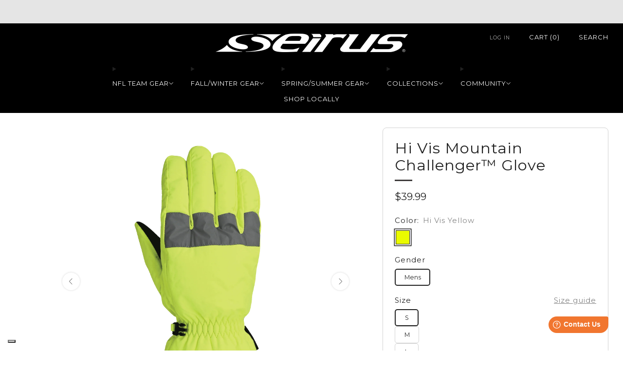

--- FILE ---
content_type: text/html; charset=utf-8
request_url: https://www.seirus.com/products/hi-vis-mountain-challenger-glove
body_size: 77233
content:

<!doctype html>
<html class="no-js" lang="en">
  <head>
    <meta charset="utf-8">
    <meta http-equiv="X-UA-Compatible" content="IE=edge,chrome=1">
    <meta name="viewport" content="width=device-width, initial-scale=1.0, height=device-height, minimum-scale=1.0">
    <meta name="theme-color" content="#403d3d">

    <!-- Network optimisations -->
<link rel="preconnect" href="//cdn.shopify.com" crossorigin>
<link rel="preconnect" href="//fonts.shopifycdn.com" crossorigin>

<link rel="preload" as="style" href="//www.seirus.com/cdn/shop/t/41/assets/base.css?v=131160682941619596461764621397">

<link rel="preload" href="//www.seirus.com/cdn/fonts/montserrat/montserrat_n4.81949fa0ac9fd2021e16436151e8eaa539321637.woff2" as="font" type="font/woff2" crossorigin>
<link rel="preload" href="//www.seirus.com/cdn/fonts/montserrat/montserrat_n4.81949fa0ac9fd2021e16436151e8eaa539321637.woff2" as="font" type="font/woff2" crossorigin>

<link rel="canonical" href="https://www.seirus.com/products/hi-vis-mountain-challenger-glove">
      <link rel="shortcut icon" href="//www.seirus.com/cdn/shop/files/SeirusFavicon.png?crop=center&height=32&v=1665591787&width=32" type="image/png">
    

    <!-- Title and description ================================================== -->
    <title>Hi Vis Mountain Challenger™ Glove</title><meta name="description" content="INSULATION: 160g Soft Touch™INSERT: DryHand™ Waterproof / BreathableSHELL: Taslan NylonPALM: Sure Grip™FEATURES: Plush, Soft Poly Lining For Max Comfort.   Gauntlet cuff.  Adjustable Velcro cinch."><!-- /snippets/social-meta-tags.liquid -->

<meta property="og:site_name" content="Seirus Innovative Accessories, Inc.">
<meta property="og:url" content="https://www.seirus.com/products/hi-vis-mountain-challenger-glove">
<meta property="og:title" content="Hi Vis Mountain Challenger™ Glove">
<meta property="og:type" content="product">
<meta property="og:description" content="INSULATION: 160g Soft Touch™INSERT: DryHand™ Waterproof / BreathableSHELL: Taslan NylonPALM: Sure Grip™FEATURES: Plush, Soft Poly Lining For Max Comfort.   Gauntlet cuff.  Adjustable Velcro cinch."><meta property="og:image" content="http://www.seirus.com/cdn/shop/products/8103-hws-mtn-challenger-glove_hi-vis-yellow.png?v=1661500308">
  <meta property="og:image:secure_url" content="https://www.seirus.com/cdn/shop/products/8103-hws-mtn-challenger-glove_hi-vis-yellow.png?v=1661500308">
  <meta property="og:image:width" content="1352">
  <meta property="og:image:height" content="2000"><meta property="og:price:amount" content="39.99">
  <meta property="og:price:currency" content="USD"><meta name="twitter:site" content="@SeirusGear"><meta name="twitter:card" content="summary_large_image">
<meta name="twitter:title" content="Hi Vis Mountain Challenger™ Glove">
<meta name="twitter:description" content="INSULATION: 160g Soft Touch™INSERT: DryHand™ Waterproof / BreathableSHELL: Taslan NylonPALM: Sure Grip™FEATURES: Plush, Soft Poly Lining For Max Comfort.   Gauntlet cuff.  Adjustable Velcro cinch.">

<!-- JS before CSSOM =================================================== -->
    <script async crossorigin fetchpriority="high" src="/cdn/shopifycloud/importmap-polyfill/es-modules-shim.2.4.0.js"></script>
<script type="text/javascript">
      theme = {};
      theme.t = {};

      theme.cart = {};
      theme.money_format = '${{amount}}';
      theme.money_with_currency_format = '${{amount}} USD';
      theme.money_product_price_format = '${{amount}}';
      theme.money_total_price_format = '${{amount}}';
      theme.localize = (string, value = '') => {
        switch (string) {
          case 'ADD_TO_CART':
            return 'Add to cart';
          case 'PRE_ORDER':
            return 'Pre-order';
          case 'CART_ITEM_PLURAL':
            return 'items';
          case 'CART_ITEM_SINGULAR':
            return 'item';
          case 'DISCOUNT_CURRENCY':
            return 'Save [discount]'.replace(
              '[discount]',
              value,
            );
          case 'DISCOUNT_PERCENTAGE':
            return 'Save [discount]%'.replace(
              '[discount]',
              value,
            );
          case 'DISCOUNT_TEXT':
            return 'On Sale';
          case 'ERROR_PRODUCTS':
            return 'Could not load products';
          case 'FROM_PRICE':
            return 'from';
          case 'GIFT_CARD_RECIPIENT_EMAIL':
            return 'Email';
          case 'GIFT_CARD_RECIPIENT_NAME':
            return 'Name';
          case 'GIFT_CARD_RECIPIENT_MESSAGE':
            return 'Message';
          case 'QTY_NOTICE_IN_STOCK':
            return 'In stock';
          case 'QTY_NOTICE_CONTINUE_SELLING':
            return 'In stock';
          case 'QTY_NOTICE_LOW_STOCK':
            return 'Low stock';
          case 'QTY_NOTICE_NUMBER_IN_STOCK_HTML':
            return '<span>[qty]</span> in stock'.replace(
              '[qty]',
              value,
            );
          case 'QTY_NOTICE_NUMBER_LOW_STOCK_HTML':
            return 'Only <span>[qty]</span> in stock'.replace(
              '[qty]',
              value,
            );
          case 'QTY_NOTICE_SOLD_OUT':
            return 'Out of stock';
          case 'REGULAR_PRICE':
            return 'Regular price';
          case 'SALE_PRICE':
            return 'Sale price';
          case 'SKU':
            return 'SKU';
          case 'SOLD_OUT':
            return 'Sold out';
          case 'UNAVAILABLE':
            return 'Unavailable';
          case 'UNIT_PRICE_LABEL':
            return 'Unit price';
          case 'UNIT_PRICE_SEPARATOR':
            return 'per';
          default:
            return '';
        }
      };
    </script>
    <script type="text/javascript">
      document.documentElement.classList.replace('no-js', 'js');
      if (window.matchMedia('(pointer: coarse)').matches) {
        document.documentElement.classList.add('touchevents');
      } else {
        document.documentElement.classList.add('no-touchevents');
      }
    </script>

    <!-- CSS ================================================== -->
    
<style data-shopify>
  :root {
    --color--brand: #403d3d;
    --color--brand-dark: #333131;
    --color--brand-light: #4d4949;

    --color--accent: #ffde64;
    --color--accent-dark: #ffd94b;

    --color--link: #8e8888;
    --color--link-dark: #000000;

    --color--text: #212121;
    --color--text-rgb: 33, 33, 33;
    --color--text-light: rgba(33, 33, 33, 0.7);
    --color--text-lighter: rgba(33, 33, 33, 0.55);
    --color--text-lightest: rgba(33, 33, 33, 0.2);
    --color--text-bg: rgba(33, 33, 33, 0.06);

    --color--headings: #212121;
    --color--alt-text: #666666;
    --color--btn: #ffffff;

    --color--product-bg: rgba(0,0,0,0);
    --color--product-sale: #c00000;

    --color--low-stock: #C00000;
    --color--in-stock: #4A9F53;

    --color--title-border: #403d3d;

    --color--drawer-bg: #ffffff;

    --color--bg: #ffffff;
    --color--bg-rgb: 255, 255, 255;
    --color--bg-alpha: rgba(255, 255, 255, 0.8);
    --color--bg-light: #ffffff;
    --color--bg-dark: #f2f2f2;

    --color--drop-shadow: rgba(42, 42, 42, 0.22);

    --color--label-brand: #403d3d;
    --color--label-sold_out: #e5e5e5;
    --color--label-discount: #c00000;
    --color--label-new: #f2f2f2;
    --color--label-pre-order: #bbfcbb;
    --color--label-custom1: #f2f2f2;
    --color--label-custom2: #f2f2f2;

    --color--text-label-brand: #FFFFFF;
    --color--text-label-sold_out: #212121;
    --color--text-label-discount: #FFFFFF;
    --color--text-label-new: #212121;
    --color--text-label-pre-order: #212121;
    --color--text-label-custom_one: #212121;
    --color--text-label-custom_two: #212121;

    --font--size-base: 14.0;
    --font--line-base: 30;

    --font--size-h1: 26;
    --font--size-h2: 21;
    --font--size-h3: 18;
    --font--size-h4: 16;
    --font--size-h5: 14;
    --font--size-h6: 13;

    --font--size-grid: 18;
    --font--size-nav: 13;
    --font--size-mobile-nav: 14;
    --font--size-mega-menu: 14;
    --font--size-product-form-headings: 15;

    --font--body: Montserrat, sans-serif;
    --font--body-style: normal;
    --font--body-weight: 400;

    --font--title: Montserrat, sans-serif;
    --font--title-weight: 400;
    --font--title-style: normal;
    --font--title-space: 1px;
    --font--title-transform: none;
    --font--title-border: 1;
    --font--title-border-size: 3px;

    --font--button: Montserrat, sans-serif;
    --font--button-weight: 400;
    --font--button-style: normal;

    --font--button-space: 1px;
    --font--button-transform: uppercase;
    --font--button-size: 11;
    --font--button-mobile-size: 11;

    --font--label: Montserrat, sans-serif;
    --font--label-weight: 400;
    --font--label-style: normal;

    --font--label-space: 1px;
    --font--label-transform: uppercase;
    --font--label-size: 11;
    --font--label-mobile-size: 12px;

    --font--nav-spacing: 36px;

    --radius-button: 25px;
    --radius-small-button: 25px;
    --radius-variant-button: 8;
    --radius-form: 9px;
    --radius-label: 8px;
    --radius-popup: 8px;
    --radius-container: 8px;
    --radius-media: 0;
    --radius-menu: 7px;
  }
</style>

    <style>@font-face {
  font-family: Montserrat;
  font-weight: 400;
  font-style: normal;
  font-display: swap;
  src: url("//www.seirus.com/cdn/fonts/montserrat/montserrat_n4.81949fa0ac9fd2021e16436151e8eaa539321637.woff2") format("woff2"),
       url("//www.seirus.com/cdn/fonts/montserrat/montserrat_n4.a6c632ca7b62da89c3594789ba828388aac693fe.woff") format("woff");
}

  @font-face {
  font-family: Montserrat;
  font-weight: 400;
  font-style: normal;
  font-display: swap;
  src: url("//www.seirus.com/cdn/fonts/montserrat/montserrat_n4.81949fa0ac9fd2021e16436151e8eaa539321637.woff2") format("woff2"),
       url("//www.seirus.com/cdn/fonts/montserrat/montserrat_n4.a6c632ca7b62da89c3594789ba828388aac693fe.woff") format("woff");
}

@font-face {
  font-family: Montserrat;
  font-weight: 700;
  font-style: normal;
  font-display: swap;
  src: url("//www.seirus.com/cdn/fonts/montserrat/montserrat_n7.3c434e22befd5c18a6b4afadb1e3d77c128c7939.woff2") format("woff2"),
       url("//www.seirus.com/cdn/fonts/montserrat/montserrat_n7.5d9fa6e2cae713c8fb539a9876489d86207fe957.woff") format("woff");
}

@font-face {
  font-family: Montserrat;
  font-weight: 400;
  font-style: italic;
  font-display: swap;
  src: url("//www.seirus.com/cdn/fonts/montserrat/montserrat_i4.5a4ea298b4789e064f62a29aafc18d41f09ae59b.woff2") format("woff2"),
       url("//www.seirus.com/cdn/fonts/montserrat/montserrat_i4.072b5869c5e0ed5b9d2021e4c2af132e16681ad2.woff") format("woff");
}

@font-face {
  font-family: Montserrat;
  font-weight: 700;
  font-style: italic;
  font-display: swap;
  src: url("//www.seirus.com/cdn/fonts/montserrat/montserrat_i7.a0d4a463df4f146567d871890ffb3c80408e7732.woff2") format("woff2"),
       url("//www.seirus.com/cdn/fonts/montserrat/montserrat_i7.f6ec9f2a0681acc6f8152c40921d2a4d2e1a2c78.woff") format("woff");
}

</style>

<link href="//www.seirus.com/cdn/shop/t/41/assets/base.css?v=131160682941619596461764621397" rel="stylesheet" type="text/css" media="all" />
<link rel="stylesheet" href="//www.seirus.com/cdn/shop/t/41/assets/global.css?v=122749812219089896061764621413" media="print" onload="this.media='all'">
<noscript>
  <link href="//www.seirus.com/cdn/shop/t/41/assets/global.css?v=122749812219089896061764621413" rel="stylesheet" type="text/css" media="all" />
</noscript>



    <!-- JS after CSSOM=================================================== -->
    <script src="//www.seirus.com/cdn/shop/t/41/assets/es-module-shims.lib.js?v=86278180103148927641764621411" async></script>
    <script src="//www.seirus.com/cdn/shop/t/41/assets/form-request-submit-polyfill.lib.js?v=58675927338542652621764621412" async></script>
    <script type="importmap">
      {
        "imports": {
          "a11y-dialog": "//www.seirus.com/cdn/shop/t/41/assets/a11y-dialog.lib.js?v=104253362646731580201764621395",
          "animations": "//www.seirus.com/cdn/shop/t/41/assets/animations.js?v=108386889977020216841764621396",
          "cart-components": "//www.seirus.com/cdn/shop/t/41/assets/cart-components.js?v=111286232996226158641764621398",
          "cart-plugins": "//www.seirus.com/cdn/shop/t/41/assets/cart-plugins.js?v=111706759828718451181764621398",
          "cart-store": "//www.seirus.com/cdn/shop/t/41/assets/cart-store.js?v=118117448832980791111764621399",
          "deferred-media": "//www.seirus.com/cdn/shop/t/41/assets/deferred-media.js?v=78538159948894601851764621407",
          "details-disclosure": "//www.seirus.com/cdn/shop/t/41/assets/details-disclosure.js?v=38950630888206911021764621410",
          "dotlottie": "//www.seirus.com/cdn/shop/t/41/assets/dotlottie.lib.js?v=154950466484778585161764621410",
          "googlemaps-js-api-loader": "//www.seirus.com/cdn/shop/t/41/assets/googlemaps-js-api-loader.lib.js?v=103621046827594995431764621413",
          "immer": "//www.seirus.com/cdn/shop/t/41/assets/immer.lib.js?v=169763567668630566711764621415",
          "items-scroll": "//www.seirus.com/cdn/shop/t/41/assets/items-scroll.js?v=89250833591104993371764621416",
          "js-cookie": "//www.seirus.com/cdn/shop/t/41/assets/js-cookie.lib.js?v=3581927202830304741764621416",
          "map-settings": "//www.seirus.com/cdn/shop/t/41/assets/map-settings.js?v=104006310661936446291764621417",
          "modal-dialog": "//www.seirus.com/cdn/shop/t/41/assets/modal-dialog.js?v=20747059355321374381764621418",
          "motion": "//www.seirus.com/cdn/shop/t/41/assets/motion.lib.js?v=110055894879790098521764621419",
          "photoswipe": "//www.seirus.com/cdn/shop/t/41/assets/photoswipe.lib.js?v=36920987670241145981764621419",
          "photoswipe-lightbox": "//www.seirus.com/cdn/shop/t/41/assets/photoswipe-lightbox.lib.js?v=83729992335105174081764621419",
          "popup-dialog": "//www.seirus.com/cdn/shop/t/41/assets/popup-dialog.js?v=74576567256221747071764621421",
          "scrollyfills": "//www.seirus.com/cdn/shop/t/41/assets/scrollyfills.lib.js?v=21481897461248666781764621426",
          "store-data": "//www.seirus.com/cdn/shop/t/41/assets/store-data.js?v=137698546790015595941764621468",
          "swatch-colors": "//www.seirus.com/cdn/shop/t/41/assets/swatch-colors.js?v=174393681054014745781768431745",
          "swiper": "//www.seirus.com/cdn/shop/t/41/assets/swiper.lib.js?v=100231126976640480081764621436",
          "utils": "//www.seirus.com/cdn/shop/t/41/assets/utils.lib.js?v=83618938464516255631764621437",
          "vlite": "//www.seirus.com/cdn/shop/t/41/assets/vlite.lib.js?v=9079485355984040521764621438",
          "zustand": "//www.seirus.com/cdn/shop/t/41/assets/zustand.lib.js?v=77427273780522837891764621439"
        }
      }
    </script>
    <link rel="modulepreload" href="//www.seirus.com/cdn/shop/t/41/assets/utils.lib.js?v=83618938464516255631764621437"><script src="//www.seirus.com/cdn/shop/t/41/assets/global.js?v=126595367198272446441764621413" defer="defer"></script>
    <script src="//www.seirus.com/cdn/shop/t/41/assets/image-skeleton.js?v=106077744303847085641764621415" type="module"></script>
    <script src="//www.seirus.com/cdn/shop/t/41/assets/animations.js?v=108386889977020216841764621396" type="module"></script>
    <script src="//www.seirus.com/cdn/shop/t/41/assets/cart-store.js?v=118117448832980791111764621399" type="module"></script>
    <script src="//www.seirus.com/cdn/shop/t/41/assets/popup-dialog.js?v=74576567256221747071764621421" type="module"></script>
    <script src="//www.seirus.com/cdn/shop/t/41/assets/modal-dialog.js?v=20747059355321374381764621418" type="module"></script>
    <script src="//www.seirus.com/cdn/shop/t/41/assets/media-carousel.js?v=153289103370107322111764621418" type="module"></script>
    <script src="//www.seirus.com/cdn/shop/t/41/assets/quantity-input.js?v=86321781025278613171764621424" type="module"></script>
    <script src="//www.seirus.com/cdn/shop/t/41/assets/staged-action.js?v=57498715711744870231764621435" type="module"></script>
    <script src="//www.seirus.com/cdn/shop/t/41/assets/dynamic-button.js?v=124943469890868650071764621410" type="module"></script>
    <script src="//www.seirus.com/cdn/shop/t/41/assets/product-form.js?v=37779107406454908591764621423" type="module"></script>
    <script src="//www.seirus.com/cdn/shop/t/41/assets/cart-link.js?v=23110473682800828071764621398" type="module"></script>
    <script src="//www.seirus.com/cdn/shop/t/41/assets/cart-components.js?v=111286232996226158641764621398" type="module"></script>
    <script src="//www.seirus.com/cdn/shop/t/41/assets/deferred-media.js?v=78538159948894601851764621407" type="module"></script>
    <script src="//www.seirus.com/cdn/shop/t/41/assets/header-container.js?v=88943774214020763511764621414" type="module"></script><script src="//www.seirus.com/cdn/shop/t/41/assets/cart-free-shipping-bar.js?v=13371988690262255181764621398" type="module"></script><script src="//www.seirus.com/cdn/shop/t/41/assets/product-cards.js?v=119360092779845819441764621422" type="module"></script>
    <script src="//www.seirus.com/cdn/shop/t/41/assets/quick-shop.js?v=174040088853230364511764621424" type="module"></script>

    <script src="//www.seirus.com/cdn/shop/t/41/assets/custom.js?v=139920212284317646691764894418" defer="defer"></script><script src="//www.seirus.com/cdn/shop/t/41/assets/swatch-colors.js?v=174393681054014745781768431745" type="module"></script><script src="//www.seirus.com/cdn/shop/t/41/assets/details-disclosure.js?v=38950630888206911021764621410" type="module"></script>
    <script src="//www.seirus.com/cdn/shop/t/41/assets/header-details-disclosure.js?v=136202714933820536781764621414" type="module"></script>
    <script src="//www.seirus.com/cdn/shop/t/41/assets/nested-menu.js?v=53243661712293410791764621419" type="module"></script>
    <script src="//www.seirus.com/cdn/shop/t/41/assets/drawer-menu.js?v=112278693327509456951764621410" type="module"></script>

    <script src="//www.seirus.com/cdn/shop/t/41/assets/product-card-spinner.js?v=25774890984037457101764621422" type="module"></script>
    <script src="//www.seirus.com/cdn/shop/t/41/assets/product-card-swatches.js?v=29588182373378967521764621422" type="module"></script><script src="//www.seirus.com/cdn/shop/t/41/assets/recent-searches.js?v=67153266499646866251764621425" type="module"></script>

    

    <!-- Header hook for plugins ================================================== -->
    <script>window.performance && window.performance.mark && window.performance.mark('shopify.content_for_header.start');</script><meta name="facebook-domain-verification" content="438ut09yh9hwa9dp7qre1gcg9nvglk">
<meta name="google-site-verification" content="cRUGaDzml39X3u8EkVzEqzYHSOXmhMhvg4d6E3s8iJg">
<meta id="shopify-digital-wallet" name="shopify-digital-wallet" content="/65048183024/digital_wallets/dialog">
<meta name="shopify-checkout-api-token" content="3a1f018736e72daa5c7f85856f1f6777">
<link rel="alternate" type="application/json+oembed" href="https://www.seirus.com/products/hi-vis-mountain-challenger-glove.oembed">
<script async="async" src="/checkouts/internal/preloads.js?locale=en-US"></script>
<link rel="preconnect" href="https://shop.app" crossorigin="anonymous">
<script async="async" src="https://shop.app/checkouts/internal/preloads.js?locale=en-US&shop_id=65048183024" crossorigin="anonymous"></script>
<script id="apple-pay-shop-capabilities" type="application/json">{"shopId":65048183024,"countryCode":"US","currencyCode":"USD","merchantCapabilities":["supports3DS"],"merchantId":"gid:\/\/shopify\/Shop\/65048183024","merchantName":"Seirus Innovative Accessories, Inc.","requiredBillingContactFields":["postalAddress","email","phone"],"requiredShippingContactFields":["postalAddress","email","phone"],"shippingType":"shipping","supportedNetworks":["visa","masterCard","amex","discover","elo","jcb"],"total":{"type":"pending","label":"Seirus Innovative Accessories, Inc.","amount":"1.00"},"shopifyPaymentsEnabled":true,"supportsSubscriptions":true}</script>
<script id="shopify-features" type="application/json">{"accessToken":"3a1f018736e72daa5c7f85856f1f6777","betas":["rich-media-storefront-analytics"],"domain":"www.seirus.com","predictiveSearch":true,"shopId":65048183024,"locale":"en"}</script>
<script>var Shopify = Shopify || {};
Shopify.shop = "seirus.myshopify.com";
Shopify.locale = "en";
Shopify.currency = {"active":"USD","rate":"1.0"};
Shopify.country = "US";
Shopify.theme = {"name":"Live Updated Venue-Main Them...","id":158183424240,"schema_name":"Venue","schema_version":"18.0.1","theme_store_id":836,"role":"main"};
Shopify.theme.handle = "null";
Shopify.theme.style = {"id":null,"handle":null};
Shopify.cdnHost = "www.seirus.com/cdn";
Shopify.routes = Shopify.routes || {};
Shopify.routes.root = "/";</script>
<script type="module">!function(o){(o.Shopify=o.Shopify||{}).modules=!0}(window);</script>
<script>!function(o){function n(){var o=[];function n(){o.push(Array.prototype.slice.apply(arguments))}return n.q=o,n}var t=o.Shopify=o.Shopify||{};t.loadFeatures=n(),t.autoloadFeatures=n()}(window);</script>
<script>
  window.ShopifyPay = window.ShopifyPay || {};
  window.ShopifyPay.apiHost = "shop.app\/pay";
  window.ShopifyPay.redirectState = null;
</script>
<script id="shop-js-analytics" type="application/json">{"pageType":"product"}</script>
<script defer="defer" async type="module" src="//www.seirus.com/cdn/shopifycloud/shop-js/modules/v2/client.init-shop-cart-sync_BN7fPSNr.en.esm.js"></script>
<script defer="defer" async type="module" src="//www.seirus.com/cdn/shopifycloud/shop-js/modules/v2/chunk.common_Cbph3Kss.esm.js"></script>
<script defer="defer" async type="module" src="//www.seirus.com/cdn/shopifycloud/shop-js/modules/v2/chunk.modal_DKumMAJ1.esm.js"></script>
<script type="module">
  await import("//www.seirus.com/cdn/shopifycloud/shop-js/modules/v2/client.init-shop-cart-sync_BN7fPSNr.en.esm.js");
await import("//www.seirus.com/cdn/shopifycloud/shop-js/modules/v2/chunk.common_Cbph3Kss.esm.js");
await import("//www.seirus.com/cdn/shopifycloud/shop-js/modules/v2/chunk.modal_DKumMAJ1.esm.js");

  window.Shopify.SignInWithShop?.initShopCartSync?.({"fedCMEnabled":true,"windoidEnabled":true});

</script>
<script>
  window.Shopify = window.Shopify || {};
  if (!window.Shopify.featureAssets) window.Shopify.featureAssets = {};
  window.Shopify.featureAssets['shop-js'] = {"shop-cart-sync":["modules/v2/client.shop-cart-sync_CJVUk8Jm.en.esm.js","modules/v2/chunk.common_Cbph3Kss.esm.js","modules/v2/chunk.modal_DKumMAJ1.esm.js"],"init-fed-cm":["modules/v2/client.init-fed-cm_7Fvt41F4.en.esm.js","modules/v2/chunk.common_Cbph3Kss.esm.js","modules/v2/chunk.modal_DKumMAJ1.esm.js"],"init-shop-email-lookup-coordinator":["modules/v2/client.init-shop-email-lookup-coordinator_Cc088_bR.en.esm.js","modules/v2/chunk.common_Cbph3Kss.esm.js","modules/v2/chunk.modal_DKumMAJ1.esm.js"],"init-windoid":["modules/v2/client.init-windoid_hPopwJRj.en.esm.js","modules/v2/chunk.common_Cbph3Kss.esm.js","modules/v2/chunk.modal_DKumMAJ1.esm.js"],"shop-button":["modules/v2/client.shop-button_B0jaPSNF.en.esm.js","modules/v2/chunk.common_Cbph3Kss.esm.js","modules/v2/chunk.modal_DKumMAJ1.esm.js"],"shop-cash-offers":["modules/v2/client.shop-cash-offers_DPIskqss.en.esm.js","modules/v2/chunk.common_Cbph3Kss.esm.js","modules/v2/chunk.modal_DKumMAJ1.esm.js"],"shop-toast-manager":["modules/v2/client.shop-toast-manager_CK7RT69O.en.esm.js","modules/v2/chunk.common_Cbph3Kss.esm.js","modules/v2/chunk.modal_DKumMAJ1.esm.js"],"init-shop-cart-sync":["modules/v2/client.init-shop-cart-sync_BN7fPSNr.en.esm.js","modules/v2/chunk.common_Cbph3Kss.esm.js","modules/v2/chunk.modal_DKumMAJ1.esm.js"],"init-customer-accounts-sign-up":["modules/v2/client.init-customer-accounts-sign-up_CfPf4CXf.en.esm.js","modules/v2/client.shop-login-button_DeIztwXF.en.esm.js","modules/v2/chunk.common_Cbph3Kss.esm.js","modules/v2/chunk.modal_DKumMAJ1.esm.js"],"pay-button":["modules/v2/client.pay-button_CgIwFSYN.en.esm.js","modules/v2/chunk.common_Cbph3Kss.esm.js","modules/v2/chunk.modal_DKumMAJ1.esm.js"],"init-customer-accounts":["modules/v2/client.init-customer-accounts_DQ3x16JI.en.esm.js","modules/v2/client.shop-login-button_DeIztwXF.en.esm.js","modules/v2/chunk.common_Cbph3Kss.esm.js","modules/v2/chunk.modal_DKumMAJ1.esm.js"],"avatar":["modules/v2/client.avatar_BTnouDA3.en.esm.js"],"init-shop-for-new-customer-accounts":["modules/v2/client.init-shop-for-new-customer-accounts_CsZy_esa.en.esm.js","modules/v2/client.shop-login-button_DeIztwXF.en.esm.js","modules/v2/chunk.common_Cbph3Kss.esm.js","modules/v2/chunk.modal_DKumMAJ1.esm.js"],"shop-follow-button":["modules/v2/client.shop-follow-button_BRMJjgGd.en.esm.js","modules/v2/chunk.common_Cbph3Kss.esm.js","modules/v2/chunk.modal_DKumMAJ1.esm.js"],"checkout-modal":["modules/v2/client.checkout-modal_B9Drz_yf.en.esm.js","modules/v2/chunk.common_Cbph3Kss.esm.js","modules/v2/chunk.modal_DKumMAJ1.esm.js"],"shop-login-button":["modules/v2/client.shop-login-button_DeIztwXF.en.esm.js","modules/v2/chunk.common_Cbph3Kss.esm.js","modules/v2/chunk.modal_DKumMAJ1.esm.js"],"lead-capture":["modules/v2/client.lead-capture_DXYzFM3R.en.esm.js","modules/v2/chunk.common_Cbph3Kss.esm.js","modules/v2/chunk.modal_DKumMAJ1.esm.js"],"shop-login":["modules/v2/client.shop-login_CA5pJqmO.en.esm.js","modules/v2/chunk.common_Cbph3Kss.esm.js","modules/v2/chunk.modal_DKumMAJ1.esm.js"],"payment-terms":["modules/v2/client.payment-terms_BxzfvcZJ.en.esm.js","modules/v2/chunk.common_Cbph3Kss.esm.js","modules/v2/chunk.modal_DKumMAJ1.esm.js"]};
</script>
<script>(function() {
  var isLoaded = false;
  function asyncLoad() {
    if (isLoaded) return;
    isLoaded = true;
    var urls = ["https:\/\/static.klaviyo.com\/onsite\/js\/klaviyo.js?company_id=J2LQEr\u0026shop=seirus.myshopify.com","https:\/\/script.pop-convert.com\/new-micro\/production.pc.min.js?unique_id=seirus.myshopify.com\u0026shop=seirus.myshopify.com","https:\/\/cdn.s3.pop-convert.com\/pcjs.production.min.js?unique_id=seirus.myshopify.com\u0026shop=seirus.myshopify.com","\/\/cdn.shopify.com\/proxy\/4c39509c7d92b1a97c4a42c768f3ebbac2b4a025748c7232b37c516f199d78a3\/sa-prod.saincserv.com\/i\/notification-AROAF7MQ.js?shop=seirus.myshopify.com\u0026sp-cache-control=cHVibGljLCBtYXgtYWdlPTkwMA"];
    for (var i = 0; i < urls.length; i++) {
      var s = document.createElement('script');
      s.type = 'text/javascript';
      s.async = true;
      s.src = urls[i];
      var x = document.getElementsByTagName('script')[0];
      x.parentNode.insertBefore(s, x);
    }
  };
  if(window.attachEvent) {
    window.attachEvent('onload', asyncLoad);
  } else {
    window.addEventListener('load', asyncLoad, false);
  }
})();</script>
<script id="__st">var __st={"a":65048183024,"offset":-28800,"reqid":"540c21be-1387-4726-90e1-91b779afea55-1770004564","pageurl":"www.seirus.com\/products\/hi-vis-mountain-challenger-glove","u":"c9ced9ba0ccc","p":"product","rtyp":"product","rid":8057650544880};</script>
<script>window.ShopifyPaypalV4VisibilityTracking = true;</script>
<script id="captcha-bootstrap">!function(){'use strict';const t='contact',e='account',n='new_comment',o=[[t,t],['blogs',n],['comments',n],[t,'customer']],c=[[e,'customer_login'],[e,'guest_login'],[e,'recover_customer_password'],[e,'create_customer']],r=t=>t.map((([t,e])=>`form[action*='/${t}']:not([data-nocaptcha='true']) input[name='form_type'][value='${e}']`)).join(','),a=t=>()=>t?[...document.querySelectorAll(t)].map((t=>t.form)):[];function s(){const t=[...o],e=r(t);return a(e)}const i='password',u='form_key',d=['recaptcha-v3-token','g-recaptcha-response','h-captcha-response',i],f=()=>{try{return window.sessionStorage}catch{return}},m='__shopify_v',_=t=>t.elements[u];function p(t,e,n=!1){try{const o=window.sessionStorage,c=JSON.parse(o.getItem(e)),{data:r}=function(t){const{data:e,action:n}=t;return t[m]||n?{data:e,action:n}:{data:t,action:n}}(c);for(const[e,n]of Object.entries(r))t.elements[e]&&(t.elements[e].value=n);n&&o.removeItem(e)}catch(o){console.error('form repopulation failed',{error:o})}}const l='form_type',E='cptcha';function T(t){t.dataset[E]=!0}const w=window,h=w.document,L='Shopify',v='ce_forms',y='captcha';let A=!1;((t,e)=>{const n=(g='f06e6c50-85a8-45c8-87d0-21a2b65856fe',I='https://cdn.shopify.com/shopifycloud/storefront-forms-hcaptcha/ce_storefront_forms_captcha_hcaptcha.v1.5.2.iife.js',D={infoText:'Protected by hCaptcha',privacyText:'Privacy',termsText:'Terms'},(t,e,n)=>{const o=w[L][v],c=o.bindForm;if(c)return c(t,g,e,D).then(n);var r;o.q.push([[t,g,e,D],n]),r=I,A||(h.body.append(Object.assign(h.createElement('script'),{id:'captcha-provider',async:!0,src:r})),A=!0)});var g,I,D;w[L]=w[L]||{},w[L][v]=w[L][v]||{},w[L][v].q=[],w[L][y]=w[L][y]||{},w[L][y].protect=function(t,e){n(t,void 0,e),T(t)},Object.freeze(w[L][y]),function(t,e,n,w,h,L){const[v,y,A,g]=function(t,e,n){const i=e?o:[],u=t?c:[],d=[...i,...u],f=r(d),m=r(i),_=r(d.filter((([t,e])=>n.includes(e))));return[a(f),a(m),a(_),s()]}(w,h,L),I=t=>{const e=t.target;return e instanceof HTMLFormElement?e:e&&e.form},D=t=>v().includes(t);t.addEventListener('submit',(t=>{const e=I(t);if(!e)return;const n=D(e)&&!e.dataset.hcaptchaBound&&!e.dataset.recaptchaBound,o=_(e),c=g().includes(e)&&(!o||!o.value);(n||c)&&t.preventDefault(),c&&!n&&(function(t){try{if(!f())return;!function(t){const e=f();if(!e)return;const n=_(t);if(!n)return;const o=n.value;o&&e.removeItem(o)}(t);const e=Array.from(Array(32),(()=>Math.random().toString(36)[2])).join('');!function(t,e){_(t)||t.append(Object.assign(document.createElement('input'),{type:'hidden',name:u})),t.elements[u].value=e}(t,e),function(t,e){const n=f();if(!n)return;const o=[...t.querySelectorAll(`input[type='${i}']`)].map((({name:t})=>t)),c=[...d,...o],r={};for(const[a,s]of new FormData(t).entries())c.includes(a)||(r[a]=s);n.setItem(e,JSON.stringify({[m]:1,action:t.action,data:r}))}(t,e)}catch(e){console.error('failed to persist form',e)}}(e),e.submit())}));const S=(t,e)=>{t&&!t.dataset[E]&&(n(t,e.some((e=>e===t))),T(t))};for(const o of['focusin','change'])t.addEventListener(o,(t=>{const e=I(t);D(e)&&S(e,y())}));const B=e.get('form_key'),M=e.get(l),P=B&&M;t.addEventListener('DOMContentLoaded',(()=>{const t=y();if(P)for(const e of t)e.elements[l].value===M&&p(e,B);[...new Set([...A(),...v().filter((t=>'true'===t.dataset.shopifyCaptcha))])].forEach((e=>S(e,t)))}))}(h,new URLSearchParams(w.location.search),n,t,e,['guest_login'])})(!0,!0)}();</script>
<script integrity="sha256-4kQ18oKyAcykRKYeNunJcIwy7WH5gtpwJnB7kiuLZ1E=" data-source-attribution="shopify.loadfeatures" defer="defer" src="//www.seirus.com/cdn/shopifycloud/storefront/assets/storefront/load_feature-a0a9edcb.js" crossorigin="anonymous"></script>
<script crossorigin="anonymous" defer="defer" src="//www.seirus.com/cdn/shopifycloud/storefront/assets/shopify_pay/storefront-65b4c6d7.js?v=20250812"></script>
<script data-source-attribution="shopify.dynamic_checkout.dynamic.init">var Shopify=Shopify||{};Shopify.PaymentButton=Shopify.PaymentButton||{isStorefrontPortableWallets:!0,init:function(){window.Shopify.PaymentButton.init=function(){};var t=document.createElement("script");t.src="https://www.seirus.com/cdn/shopifycloud/portable-wallets/latest/portable-wallets.en.js",t.type="module",document.head.appendChild(t)}};
</script>
<script data-source-attribution="shopify.dynamic_checkout.buyer_consent">
  function portableWalletsHideBuyerConsent(e){var t=document.getElementById("shopify-buyer-consent"),n=document.getElementById("shopify-subscription-policy-button");t&&n&&(t.classList.add("hidden"),t.setAttribute("aria-hidden","true"),n.removeEventListener("click",e))}function portableWalletsShowBuyerConsent(e){var t=document.getElementById("shopify-buyer-consent"),n=document.getElementById("shopify-subscription-policy-button");t&&n&&(t.classList.remove("hidden"),t.removeAttribute("aria-hidden"),n.addEventListener("click",e))}window.Shopify?.PaymentButton&&(window.Shopify.PaymentButton.hideBuyerConsent=portableWalletsHideBuyerConsent,window.Shopify.PaymentButton.showBuyerConsent=portableWalletsShowBuyerConsent);
</script>
<script data-source-attribution="shopify.dynamic_checkout.cart.bootstrap">document.addEventListener("DOMContentLoaded",(function(){function t(){return document.querySelector("shopify-accelerated-checkout-cart, shopify-accelerated-checkout")}if(t())Shopify.PaymentButton.init();else{new MutationObserver((function(e,n){t()&&(Shopify.PaymentButton.init(),n.disconnect())})).observe(document.body,{childList:!0,subtree:!0})}}));
</script>
<link id="shopify-accelerated-checkout-styles" rel="stylesheet" media="screen" href="https://www.seirus.com/cdn/shopifycloud/portable-wallets/latest/accelerated-checkout-backwards-compat.css" crossorigin="anonymous">
<style id="shopify-accelerated-checkout-cart">
        #shopify-buyer-consent {
  margin-top: 1em;
  display: inline-block;
  width: 100%;
}

#shopify-buyer-consent.hidden {
  display: none;
}

#shopify-subscription-policy-button {
  background: none;
  border: none;
  padding: 0;
  text-decoration: underline;
  font-size: inherit;
  cursor: pointer;
}

#shopify-subscription-policy-button::before {
  box-shadow: none;
}

      </style>

<script>window.performance && window.performance.mark && window.performance.mark('shopify.content_for_header.end');</script>

    <!-- Start Iubenda Privacy Controls and Cookie Solution -->
    <script type="text/javascript">
var _iub = _iub || [];
_iub.csConfiguration = {"askConsentAtCookiePolicyUpdate":true,"cookiePolicyInOtherWindow":true,"countryDetection":true,"enableFadp":true,"enableLgpd":true,"enableUspr":true,"floatingPreferencesButtonDisplay":"bottom-left","perPurposeConsent":true,"siteId":2300612,"usprPurposes":"s,sh,adv,sd8","whitelabel":false,"cookiePolicyId":44277361,"banner":{"acceptButtonDisplay":true,"backgroundColor":"#F7FFF9","closeButtonRejects":true,"customizeButtonDisplay":true,"explicitWithdrawal":true,"listPurposes":true,"ownerName":"Seirus Innovation","position":"float-top-center","prependOnBody":true,"rejectButtonDisplay":true,"showPurposesToggles":true,"showTotalNumberOfProviders":true,"textColor":"#313E5F","theme":"night_sky-neutral"}};
_iub.csLangConfiguration = {"en":{"cookiePolicyId":44277361}};
</script>
<script type="text/javascript" src="https://cs.iubenda.com/autoblocking/2300612.js" async></script>
<script type="text/javascript" src="//cdn.iubenda.com/cs/gpp/stub.js" async></script>
<script type="text/javascript" src="//cdn.iubenda.com/cs/iubenda_cs.js" charset="UTF-8" async></script>
  <!-- End Iubenda Privacy Controls and Cookie Solution -->

        <!-- Iubenda Cookie Banner (add snippet first) -->
  <script type="text/javascript">
var _iub = _iub || [];
_iub.csConfiguration = {"askConsentAtCookiePolicyUpdate":true,"cookiePolicyInOtherWindow":true,"countryDetection":true,"enableGdpr":false,"enableUspr":true,"floatingPreferencesButtonDisplay":"bottom-left","lang":"en","siteId":2300612,"usprPurposes":"s,sh,adv,sd8","whitelabel":false,"cookiePolicyId":44277361,"banner":{"backgroundColor":"#F7FFF9","closeButtonRejects":true,"position":"float-top-center","prependOnBody":true,"theme":"night_sky-neutral","textColor":"#313E5F"}};

  <!-- code for Shopify (1 of 2) -->
    var onPreferenceExpressedOrNotNeededCallback = function(prefs) {
        var isPrefEmpty = !prefs || Object.keys(prefs).length === 0;
        var consent = isPrefEmpty ? _iub.cs.api.getPreferences() : prefs;
        var shopifyPurposes = {
          "analytics": [4, 's'],
          "marketing": [5, 'adv'],
          "preferences": [2, 3],
          "sale_of_data": ['s', 'sh'],
        }
        var expressedConsent = {};
        Object.keys(shopifyPurposes).forEach(function(purposeItem) {
          var purposeExpressed = null
          shopifyPurposes[purposeItem].forEach(item => {
            if (consent.purposes && typeof consent.purposes[item] === 'boolean') {
              purposeExpressed = consent.purposes[item];
            }
            if (consent.uspr && typeof consent.uspr[item] === 'boolean' && purposeExpressed !== false) {
              purposeExpressed = consent.uspr[item];
            }
          })
 
          if (typeof purposeExpressed === 'boolean') {
            expressedConsent[purposeItem] = purposeExpressed;
          }
        })
        window.Shopify.customerPrivacy.setTrackingConsent(expressedConsent, function() {});
    }
    if (typeof _iub.csConfiguration.callback === 'object') {
        _iub.csConfiguration.callback.onPreferenceExpressedOrNotNeeded = onPreferenceExpressedOrNotNeededCallback;
    } else {
        _iub.csConfiguration.callback = {
            onPreferenceExpressedOrNotNeeded: onPreferenceExpressedOrNotNeededCallback
        };
    }
</script>
<script type="text/javascript" src="//cdn.iubenda.com/cs/iubenda_cs.js" charset="UTF-8" async></script>
<!-- code for Shopify (2 of 2) - Tracking API -->
<script type="text/javascript">
window.Shopify.loadFeatures(
  [
    {
      name: 'consent-tracking-api',
      version: '0.1',
    },
  ],
  function(error) {
    if (error) {
      throw error;
    }
  }
);
</script>
    <!-- End Iubenda Cookie Banner -->

<!-- iubenda Consent Database snippet addition start -->
    <script type="text/javascript">var _iub = _iub || {}; _iub.cons_instructions = _iub.cons_instructions || []; _iub.cons_instructions.push(["init", {api_key: "0S6UWEOpd0Nu33xUEiuLOT3l1gBXGS7T"}]);</script><script type="text/javascript" src="https://cdn.iubenda.com/cons/iubenda_cons.js" async></script>

<!-- End iubenda Consent Database snippet addition -->


    <!-- Freshworks Freshdesk code start -->
    <script>
window.fwSettings={
'widget_id':151000001792
};
!function(){if("function"!=typeof window.FreshworksWidget){var n=function(){n.q.push(arguments)};n.q=[],window.FreshworksWidget=n}}()
</script>
<script type='text/javascript' src=' https://widget.freshworks.com/widgets/151000001792.js' async defer></script>
 <!-- End Freshworks Freshdesk code -->
    
    <!-- Category Page Bold Titles -->
  <style>
.product-card__title {
    font-weight: bold;
}
  </style>
    <!-- End Category Page Bold Titles -->

    <!-- Google Tag Manager -->
<script>(function(w,d,s,l,i){w[l]=w[l]||[];w[l].push({'gtm.start':
new Date().getTime(),event:'gtm.js'});var f=d.getElementsByTagName(s)[0],
j=d.createElement(s),dl=l!='dataLayer'?'&l='+l:'';j.async=true;j.src=
'https://www.googletagmanager.com/gtm.js?id='+i+dl;f.parentNode.insertBefore(j,f);
})(window,document,'script','dataLayer','GTM-P475KRT');</script>
<!-- End Google Tag Manager -->  

    <!-- Heat Mapping -->
    <script type="text/javascript">
    (function(c,l,a,r,i,t,y){
        c[a]=c[a]||function(){(c[a].q=c[a].q||[]).push(arguments)};
        t=l.createElement(r);t.async=1;t.src="https://www.clarity.ms/tag/"+i;
        y=l.getElementsByTagName(r)[0];y.parentNode.insertBefore(t,y);
    })(window, document, "clarity", "script", "sda7z8qmnf");
</script>
    <!-- End Heat Mapping -->  


    
  <!-- BEGIN app block: shopify://apps/cmp-insert-code/blocks/cmp-insert-code/78eb98c3-3331-4186-baf2-1c07c0f8c0d1 -->



    
        <script type="text/javascript">
var _iub = _iub || [];
_iub.csConfiguration = {"askConsentAtCookiePolicyUpdate":true,"cookiePolicyInOtherWindow":true,"countryDetection":true,"enableFadp":true,"enableLgpd":true,"enableUspr":true,"floatingPreferencesButtonDisplay":"bottom-left","perPurposeConsent":true,"siteId":2300612,"usprPurposes":"s,sh,adv,sd8","whitelabel":false,"cookiePolicyId":44277361,"banner":{"acceptButtonDisplay":true,"backgroundColor":"#F7FFF9","closeButtonRejects":true,"customizeButtonDisplay":true,"explicitWithdrawal":true,"listPurposes":true,"ownerName":"Seirus Innovation","position":"float-top-center","prependOnBody":true,"rejectButtonDisplay":true,"showPurposesToggles":true,"showTotalNumberOfProviders":true,"textColor":"#313E5F","theme":"night_sky-neutral"}};
_iub.csLangConfiguration = {"en":{"cookiePolicyId":44277361}};
</script>
<script type="text/javascript" src="https://cs.iubenda.com/autoblocking/2300612.js"></script>
<script type="text/javascript" src="//cdn.iubenda.com/cs/gpp/stub.js"></script>
<script type="text/javascript" src="//cdn.iubenda.com/cs/iubenda_cs.js" charset="UTF-8" async></script>

        
            <script src="https://cdn.shopify.com/extensions/01997bfc-7953-7065-a673-0189ed6a04ef/shopify-app-template-php-77/assets/consent-tracking.js" type="text/javascript" async></script>
        
    

<!-- END app block --><!-- BEGIN app block: shopify://apps/simple-affiliate/blocks/sa-tracker/da6b7ee2-2e27-43e4-9184-0df8dc5be07a -->
<script id="saets">(()=>{function r(){return new Promise((e,o)=>{window.Shopify.loadFeatures([{name:"consent-tracking-api",version:"0.1"}],async a=>{a?o(a):window.Shopify.customerPrivacy.userCanBeTracked()?e():document.addEventListener("trackingConsentAccepted",()=>e())})})}var i="Affiliate code",s="sacode",c="sa_signup";var A="saetc";var E="sa_email";var _=3600*24*7;function t(e){return new URLSearchParams(window.location?.search).get(e)}function l(e){document.readyState==="loading"?document.addEventListener("DOMContentLoaded",e):e()}var n=t(s);if(n){let e={[i]:n};fetch(window.Shopify.routes.root+"cart/update.js",{method:"POST",headers:{"Content-Type":"application/json"},body:JSON.stringify({attributes:e})}).then()}r().then(()=>{n&&(document.cookie=`${A}=${n}_${new Date().getTime()};Path=/;Max-Age=${_}`)});var p=t(E);p&&l(()=>{let e=document.querySelector('form[action="/account/login"] input[type=email]');e&&(e.value=p)});var S=t(c);S!==null&&(document.documentElement.dataset.sasignup="true");})();
</script>

<!-- END app block --><!-- BEGIN app block: shopify://apps/klaviyo-email-marketing-sms/blocks/klaviyo-onsite-embed/2632fe16-c075-4321-a88b-50b567f42507 -->












  <script async src="https://static.klaviyo.com/onsite/js/J2LQEr/klaviyo.js?company_id=J2LQEr"></script>
  <script>!function(){if(!window.klaviyo){window._klOnsite=window._klOnsite||[];try{window.klaviyo=new Proxy({},{get:function(n,i){return"push"===i?function(){var n;(n=window._klOnsite).push.apply(n,arguments)}:function(){for(var n=arguments.length,o=new Array(n),w=0;w<n;w++)o[w]=arguments[w];var t="function"==typeof o[o.length-1]?o.pop():void 0,e=new Promise((function(n){window._klOnsite.push([i].concat(o,[function(i){t&&t(i),n(i)}]))}));return e}}})}catch(n){window.klaviyo=window.klaviyo||[],window.klaviyo.push=function(){var n;(n=window._klOnsite).push.apply(n,arguments)}}}}();</script>

  
    <script id="viewed_product">
      if (item == null) {
        var _learnq = _learnq || [];

        var MetafieldReviews = null
        var MetafieldYotpoRating = null
        var MetafieldYotpoCount = null
        var MetafieldLooxRating = null
        var MetafieldLooxCount = null
        var okendoProduct = null
        var okendoProductReviewCount = null
        var okendoProductReviewAverageValue = null
        try {
          // The following fields are used for Customer Hub recently viewed in order to add reviews.
          // This information is not part of __kla_viewed. Instead, it is part of __kla_viewed_reviewed_items
          MetafieldReviews = {};
          MetafieldYotpoRating = null
          MetafieldYotpoCount = null
          MetafieldLooxRating = null
          MetafieldLooxCount = null

          okendoProduct = null
          // If the okendo metafield is not legacy, it will error, which then requires the new json formatted data
          if (okendoProduct && 'error' in okendoProduct) {
            okendoProduct = null
          }
          okendoProductReviewCount = okendoProduct ? okendoProduct.reviewCount : null
          okendoProductReviewAverageValue = okendoProduct ? okendoProduct.reviewAverageValue : null
        } catch (error) {
          console.error('Error in Klaviyo onsite reviews tracking:', error);
        }

        var item = {
          Name: "Hi Vis Mountain Challenger™ Glove",
          ProductID: 8057650544880,
          Categories: ["Gloves \u0026 Mitts","Hands \u0026 Feet - Workwear","Top Picks","Top Picks Workwear","Workwear"],
          ImageURL: "https://www.seirus.com/cdn/shop/products/8103-hws-mtn-challenger-glove_hi-vis-yellow_grande.png?v=1661500308",
          URL: "https://www.seirus.com/products/hi-vis-mountain-challenger-glove",
          Brand: "Seirus Workwear\/Safety",
          Price: "$39.99",
          Value: "39.99",
          CompareAtPrice: "$0.00"
        };
        _learnq.push(['track', 'Viewed Product', item]);
        _learnq.push(['trackViewedItem', {
          Title: item.Name,
          ItemId: item.ProductID,
          Categories: item.Categories,
          ImageUrl: item.ImageURL,
          Url: item.URL,
          Metadata: {
            Brand: item.Brand,
            Price: item.Price,
            Value: item.Value,
            CompareAtPrice: item.CompareAtPrice
          },
          metafields:{
            reviews: MetafieldReviews,
            yotpo:{
              rating: MetafieldYotpoRating,
              count: MetafieldYotpoCount,
            },
            loox:{
              rating: MetafieldLooxRating,
              count: MetafieldLooxCount,
            },
            okendo: {
              rating: okendoProductReviewAverageValue,
              count: okendoProductReviewCount,
            }
          }
        }]);
      }
    </script>
  




  <script>
    window.klaviyoReviewsProductDesignMode = false
  </script>







<!-- END app block --><!-- BEGIN app block: shopify://apps/instafeed/blocks/head-block/c447db20-095d-4a10-9725-b5977662c9d5 --><link rel="preconnect" href="https://cdn.nfcube.com/">
<link rel="preconnect" href="https://scontent.cdninstagram.com/">


  <script>
    document.addEventListener('DOMContentLoaded', function () {
      let instafeedScript = document.createElement('script');

      
        instafeedScript.src = 'https://storage.nfcube.com/instafeed-87fba6855059303bfee25276f62c6ab2.js';
      

      document.body.appendChild(instafeedScript);
    });
  </script>





<!-- END app block --><link href="https://monorail-edge.shopifysvc.com" rel="dns-prefetch">
<script>(function(){if ("sendBeacon" in navigator && "performance" in window) {try {var session_token_from_headers = performance.getEntriesByType('navigation')[0].serverTiming.find(x => x.name == '_s').description;} catch {var session_token_from_headers = undefined;}var session_cookie_matches = document.cookie.match(/_shopify_s=([^;]*)/);var session_token_from_cookie = session_cookie_matches && session_cookie_matches.length === 2 ? session_cookie_matches[1] : "";var session_token = session_token_from_headers || session_token_from_cookie || "";function handle_abandonment_event(e) {var entries = performance.getEntries().filter(function(entry) {return /monorail-edge.shopifysvc.com/.test(entry.name);});if (!window.abandonment_tracked && entries.length === 0) {window.abandonment_tracked = true;var currentMs = Date.now();var navigation_start = performance.timing.navigationStart;var payload = {shop_id: 65048183024,url: window.location.href,navigation_start,duration: currentMs - navigation_start,session_token,page_type: "product"};window.navigator.sendBeacon("https://monorail-edge.shopifysvc.com/v1/produce", JSON.stringify({schema_id: "online_store_buyer_site_abandonment/1.1",payload: payload,metadata: {event_created_at_ms: currentMs,event_sent_at_ms: currentMs}}));}}window.addEventListener('pagehide', handle_abandonment_event);}}());</script>
<script id="web-pixels-manager-setup">(function e(e,d,r,n,o){if(void 0===o&&(o={}),!Boolean(null===(a=null===(i=window.Shopify)||void 0===i?void 0:i.analytics)||void 0===a?void 0:a.replayQueue)){var i,a;window.Shopify=window.Shopify||{};var t=window.Shopify;t.analytics=t.analytics||{};var s=t.analytics;s.replayQueue=[],s.publish=function(e,d,r){return s.replayQueue.push([e,d,r]),!0};try{self.performance.mark("wpm:start")}catch(e){}var l=function(){var e={modern:/Edge?\/(1{2}[4-9]|1[2-9]\d|[2-9]\d{2}|\d{4,})\.\d+(\.\d+|)|Firefox\/(1{2}[4-9]|1[2-9]\d|[2-9]\d{2}|\d{4,})\.\d+(\.\d+|)|Chrom(ium|e)\/(9{2}|\d{3,})\.\d+(\.\d+|)|(Maci|X1{2}).+ Version\/(15\.\d+|(1[6-9]|[2-9]\d|\d{3,})\.\d+)([,.]\d+|)( \(\w+\)|)( Mobile\/\w+|) Safari\/|Chrome.+OPR\/(9{2}|\d{3,})\.\d+\.\d+|(CPU[ +]OS|iPhone[ +]OS|CPU[ +]iPhone|CPU IPhone OS|CPU iPad OS)[ +]+(15[._]\d+|(1[6-9]|[2-9]\d|\d{3,})[._]\d+)([._]\d+|)|Android:?[ /-](13[3-9]|1[4-9]\d|[2-9]\d{2}|\d{4,})(\.\d+|)(\.\d+|)|Android.+Firefox\/(13[5-9]|1[4-9]\d|[2-9]\d{2}|\d{4,})\.\d+(\.\d+|)|Android.+Chrom(ium|e)\/(13[3-9]|1[4-9]\d|[2-9]\d{2}|\d{4,})\.\d+(\.\d+|)|SamsungBrowser\/([2-9]\d|\d{3,})\.\d+/,legacy:/Edge?\/(1[6-9]|[2-9]\d|\d{3,})\.\d+(\.\d+|)|Firefox\/(5[4-9]|[6-9]\d|\d{3,})\.\d+(\.\d+|)|Chrom(ium|e)\/(5[1-9]|[6-9]\d|\d{3,})\.\d+(\.\d+|)([\d.]+$|.*Safari\/(?![\d.]+ Edge\/[\d.]+$))|(Maci|X1{2}).+ Version\/(10\.\d+|(1[1-9]|[2-9]\d|\d{3,})\.\d+)([,.]\d+|)( \(\w+\)|)( Mobile\/\w+|) Safari\/|Chrome.+OPR\/(3[89]|[4-9]\d|\d{3,})\.\d+\.\d+|(CPU[ +]OS|iPhone[ +]OS|CPU[ +]iPhone|CPU IPhone OS|CPU iPad OS)[ +]+(10[._]\d+|(1[1-9]|[2-9]\d|\d{3,})[._]\d+)([._]\d+|)|Android:?[ /-](13[3-9]|1[4-9]\d|[2-9]\d{2}|\d{4,})(\.\d+|)(\.\d+|)|Mobile Safari.+OPR\/([89]\d|\d{3,})\.\d+\.\d+|Android.+Firefox\/(13[5-9]|1[4-9]\d|[2-9]\d{2}|\d{4,})\.\d+(\.\d+|)|Android.+Chrom(ium|e)\/(13[3-9]|1[4-9]\d|[2-9]\d{2}|\d{4,})\.\d+(\.\d+|)|Android.+(UC? ?Browser|UCWEB|U3)[ /]?(15\.([5-9]|\d{2,})|(1[6-9]|[2-9]\d|\d{3,})\.\d+)\.\d+|SamsungBrowser\/(5\.\d+|([6-9]|\d{2,})\.\d+)|Android.+MQ{2}Browser\/(14(\.(9|\d{2,})|)|(1[5-9]|[2-9]\d|\d{3,})(\.\d+|))(\.\d+|)|K[Aa][Ii]OS\/(3\.\d+|([4-9]|\d{2,})\.\d+)(\.\d+|)/},d=e.modern,r=e.legacy,n=navigator.userAgent;return n.match(d)?"modern":n.match(r)?"legacy":"unknown"}(),u="modern"===l?"modern":"legacy",c=(null!=n?n:{modern:"",legacy:""})[u],f=function(e){return[e.baseUrl,"/wpm","/b",e.hashVersion,"modern"===e.buildTarget?"m":"l",".js"].join("")}({baseUrl:d,hashVersion:r,buildTarget:u}),m=function(e){var d=e.version,r=e.bundleTarget,n=e.surface,o=e.pageUrl,i=e.monorailEndpoint;return{emit:function(e){var a=e.status,t=e.errorMsg,s=(new Date).getTime(),l=JSON.stringify({metadata:{event_sent_at_ms:s},events:[{schema_id:"web_pixels_manager_load/3.1",payload:{version:d,bundle_target:r,page_url:o,status:a,surface:n,error_msg:t},metadata:{event_created_at_ms:s}}]});if(!i)return console&&console.warn&&console.warn("[Web Pixels Manager] No Monorail endpoint provided, skipping logging."),!1;try{return self.navigator.sendBeacon.bind(self.navigator)(i,l)}catch(e){}var u=new XMLHttpRequest;try{return u.open("POST",i,!0),u.setRequestHeader("Content-Type","text/plain"),u.send(l),!0}catch(e){return console&&console.warn&&console.warn("[Web Pixels Manager] Got an unhandled error while logging to Monorail."),!1}}}}({version:r,bundleTarget:l,surface:e.surface,pageUrl:self.location.href,monorailEndpoint:e.monorailEndpoint});try{o.browserTarget=l,function(e){var d=e.src,r=e.async,n=void 0===r||r,o=e.onload,i=e.onerror,a=e.sri,t=e.scriptDataAttributes,s=void 0===t?{}:t,l=document.createElement("script"),u=document.querySelector("head"),c=document.querySelector("body");if(l.async=n,l.src=d,a&&(l.integrity=a,l.crossOrigin="anonymous"),s)for(var f in s)if(Object.prototype.hasOwnProperty.call(s,f))try{l.dataset[f]=s[f]}catch(e){}if(o&&l.addEventListener("load",o),i&&l.addEventListener("error",i),u)u.appendChild(l);else{if(!c)throw new Error("Did not find a head or body element to append the script");c.appendChild(l)}}({src:f,async:!0,onload:function(){if(!function(){var e,d;return Boolean(null===(d=null===(e=window.Shopify)||void 0===e?void 0:e.analytics)||void 0===d?void 0:d.initialized)}()){var d=window.webPixelsManager.init(e)||void 0;if(d){var r=window.Shopify.analytics;r.replayQueue.forEach((function(e){var r=e[0],n=e[1],o=e[2];d.publishCustomEvent(r,n,o)})),r.replayQueue=[],r.publish=d.publishCustomEvent,r.visitor=d.visitor,r.initialized=!0}}},onerror:function(){return m.emit({status:"failed",errorMsg:"".concat(f," has failed to load")})},sri:function(e){var d=/^sha384-[A-Za-z0-9+/=]+$/;return"string"==typeof e&&d.test(e)}(c)?c:"",scriptDataAttributes:o}),m.emit({status:"loading"})}catch(e){m.emit({status:"failed",errorMsg:(null==e?void 0:e.message)||"Unknown error"})}}})({shopId: 65048183024,storefrontBaseUrl: "https://www.seirus.com",extensionsBaseUrl: "https://extensions.shopifycdn.com/cdn/shopifycloud/web-pixels-manager",monorailEndpoint: "https://monorail-edge.shopifysvc.com/unstable/produce_batch",surface: "storefront-renderer",enabledBetaFlags: ["2dca8a86"],webPixelsConfigList: [{"id":"1931837680","configuration":"{\"accountID\":\"J2LQEr\",\"webPixelConfig\":\"eyJlbmFibGVBZGRlZFRvQ2FydEV2ZW50cyI6IHRydWV9\"}","eventPayloadVersion":"v1","runtimeContext":"STRICT","scriptVersion":"524f6c1ee37bacdca7657a665bdca589","type":"APP","apiClientId":123074,"privacyPurposes":["ANALYTICS","MARKETING"],"dataSharingAdjustments":{"protectedCustomerApprovalScopes":["read_customer_address","read_customer_email","read_customer_name","read_customer_personal_data","read_customer_phone"]}},{"id":"704217328","configuration":"{\"pixel_id\":\"2252184421733100\",\"pixel_type\":\"facebook_pixel\"}","eventPayloadVersion":"v1","runtimeContext":"OPEN","scriptVersion":"ca16bc87fe92b6042fbaa3acc2fbdaa6","type":"APP","apiClientId":2329312,"privacyPurposes":["ANALYTICS","MARKETING","SALE_OF_DATA"],"dataSharingAdjustments":{"protectedCustomerApprovalScopes":["read_customer_address","read_customer_email","read_customer_name","read_customer_personal_data","read_customer_phone"]}},{"id":"499843312","configuration":"{\"config\":\"{\\\"google_tag_ids\\\":[\\\"G-G0KYHHEFEJ\\\",\\\"AW-914350632\\\",\\\"GT-K4LNC5FF\\\"],\\\"target_country\\\":\\\"ZZ\\\",\\\"gtag_events\\\":[{\\\"type\\\":\\\"begin_checkout\\\",\\\"action_label\\\":[\\\"G-G0KYHHEFEJ\\\",\\\"AW-914350632\\\/JE9uCLjkmeYZEKjE_7MD\\\"]},{\\\"type\\\":\\\"search\\\",\\\"action_label\\\":[\\\"G-G0KYHHEFEJ\\\",\\\"AW-914350632\\\/gfrQCJDdmeYZEKjE_7MD\\\"]},{\\\"type\\\":\\\"view_item\\\",\\\"action_label\\\":[\\\"G-G0KYHHEFEJ\\\",\\\"AW-914350632\\\/_IuPCI3dmeYZEKjE_7MD\\\",\\\"MC-KV9X3EBFD4\\\"]},{\\\"type\\\":\\\"purchase\\\",\\\"action_label\\\":[\\\"G-G0KYHHEFEJ\\\",\\\"AW-914350632\\\/qBk1CIfdmeYZEKjE_7MD\\\",\\\"MC-KV9X3EBFD4\\\"]},{\\\"type\\\":\\\"page_view\\\",\\\"action_label\\\":[\\\"G-G0KYHHEFEJ\\\",\\\"AW-914350632\\\/y6PFCIrdmeYZEKjE_7MD\\\",\\\"MC-KV9X3EBFD4\\\"]},{\\\"type\\\":\\\"add_payment_info\\\",\\\"action_label\\\":[\\\"G-G0KYHHEFEJ\\\",\\\"AW-914350632\\\/42ZUCLvkmeYZEKjE_7MD\\\"]},{\\\"type\\\":\\\"add_to_cart\\\",\\\"action_label\\\":[\\\"G-G0KYHHEFEJ\\\",\\\"AW-914350632\\\/VMKBCJPdmeYZEKjE_7MD\\\"]}],\\\"enable_monitoring_mode\\\":false}\"}","eventPayloadVersion":"v1","runtimeContext":"OPEN","scriptVersion":"b2a88bafab3e21179ed38636efcd8a93","type":"APP","apiClientId":1780363,"privacyPurposes":[],"dataSharingAdjustments":{"protectedCustomerApprovalScopes":["read_customer_address","read_customer_email","read_customer_name","read_customer_personal_data","read_customer_phone"]}},{"id":"310214896","configuration":"{\"sh_shop\":\"seirus.myshopify.com\",\"sh_shop_id\":\"65048183024\"}","eventPayloadVersion":"v1","runtimeContext":"STRICT","scriptVersion":"fad4d229668b78bd77ec3a11b3ac3d40","type":"APP","apiClientId":2395080,"privacyPurposes":["ANALYTICS"],"dataSharingAdjustments":{"protectedCustomerApprovalScopes":["read_customer_address","read_customer_email","read_customer_name","read_customer_personal_data","read_customer_phone"]}},{"id":"shopify-app-pixel","configuration":"{}","eventPayloadVersion":"v1","runtimeContext":"STRICT","scriptVersion":"0450","apiClientId":"shopify-pixel","type":"APP","privacyPurposes":["ANALYTICS","MARKETING"]},{"id":"shopify-custom-pixel","eventPayloadVersion":"v1","runtimeContext":"LAX","scriptVersion":"0450","apiClientId":"shopify-pixel","type":"CUSTOM","privacyPurposes":["ANALYTICS","MARKETING"]}],isMerchantRequest: false,initData: {"shop":{"name":"Seirus Innovative Accessories, Inc.","paymentSettings":{"currencyCode":"USD"},"myshopifyDomain":"seirus.myshopify.com","countryCode":"US","storefrontUrl":"https:\/\/www.seirus.com"},"customer":null,"cart":null,"checkout":null,"productVariants":[{"price":{"amount":39.99,"currencyCode":"USD"},"product":{"title":"Hi Vis Mountain Challenger™ Glove","vendor":"Seirus Workwear\/Safety","id":"8057650544880","untranslatedTitle":"Hi Vis Mountain Challenger™ Glove","url":"\/products\/hi-vis-mountain-challenger-glove","type":""},"id":"43268526473456","image":{"src":"\/\/www.seirus.com\/cdn\/shop\/products\/8103-hws-mtn-challenger-glove_hi-vis-yellow.png?v=1661500308"},"sku":"8103.1.5652","title":"Hi Vis Yellow \/ Mens \/ S","untranslatedTitle":"Hi Vis Yellow \/ Mens \/ S"},{"price":{"amount":39.99,"currencyCode":"USD"},"product":{"title":"Hi Vis Mountain Challenger™ Glove","vendor":"Seirus Workwear\/Safety","id":"8057650544880","untranslatedTitle":"Hi Vis Mountain Challenger™ Glove","url":"\/products\/hi-vis-mountain-challenger-glove","type":""},"id":"43268526506224","image":{"src":"\/\/www.seirus.com\/cdn\/shop\/products\/8103-hws-mtn-challenger-glove_hi-vis-yellow.png?v=1661500308"},"sku":"8103.1.5653","title":"Hi Vis Yellow \/ Mens \/ M","untranslatedTitle":"Hi Vis Yellow \/ Mens \/ M"},{"price":{"amount":39.99,"currencyCode":"USD"},"product":{"title":"Hi Vis Mountain Challenger™ Glove","vendor":"Seirus Workwear\/Safety","id":"8057650544880","untranslatedTitle":"Hi Vis Mountain Challenger™ Glove","url":"\/products\/hi-vis-mountain-challenger-glove","type":""},"id":"43268526407920","image":{"src":"\/\/www.seirus.com\/cdn\/shop\/products\/8103-hws-mtn-challenger-glove_hi-vis-yellow.png?v=1661500308"},"sku":"8103.1.5654","title":"Hi Vis Yellow \/ Mens \/ L","untranslatedTitle":"Hi Vis Yellow \/ Mens \/ L"},{"price":{"amount":39.99,"currencyCode":"USD"},"product":{"title":"Hi Vis Mountain Challenger™ Glove","vendor":"Seirus Workwear\/Safety","id":"8057650544880","untranslatedTitle":"Hi Vis Mountain Challenger™ Glove","url":"\/products\/hi-vis-mountain-challenger-glove","type":""},"id":"43268526440688","image":{"src":"\/\/www.seirus.com\/cdn\/shop\/products\/8103-hws-mtn-challenger-glove_hi-vis-yellow.png?v=1661500308"},"sku":"8103.1.5655","title":"Hi Vis Yellow \/ Mens \/ XL","untranslatedTitle":"Hi Vis Yellow \/ Mens \/ XL"},{"price":{"amount":39.99,"currencyCode":"USD"},"product":{"title":"Hi Vis Mountain Challenger™ Glove","vendor":"Seirus Workwear\/Safety","id":"8057650544880","untranslatedTitle":"Hi Vis Mountain Challenger™ Glove","url":"\/products\/hi-vis-mountain-challenger-glove","type":""},"id":"43268526538992","image":{"src":"\/\/www.seirus.com\/cdn\/shop\/products\/8103-hws-mtn-challenger-glove_hi-vis-yellow.png?v=1661500308"},"sku":"8103.1.5656","title":"Hi Vis Yellow \/ Mens \/ XXL","untranslatedTitle":"Hi Vis Yellow \/ Mens \/ XXL"}],"purchasingCompany":null},},"https://www.seirus.com/cdn","1d2a099fw23dfb22ep557258f5m7a2edbae",{"modern":"","legacy":""},{"shopId":"65048183024","storefrontBaseUrl":"https:\/\/www.seirus.com","extensionBaseUrl":"https:\/\/extensions.shopifycdn.com\/cdn\/shopifycloud\/web-pixels-manager","surface":"storefront-renderer","enabledBetaFlags":"[\"2dca8a86\"]","isMerchantRequest":"false","hashVersion":"1d2a099fw23dfb22ep557258f5m7a2edbae","publish":"custom","events":"[[\"page_viewed\",{}],[\"product_viewed\",{\"productVariant\":{\"price\":{\"amount\":39.99,\"currencyCode\":\"USD\"},\"product\":{\"title\":\"Hi Vis Mountain Challenger™ Glove\",\"vendor\":\"Seirus Workwear\/Safety\",\"id\":\"8057650544880\",\"untranslatedTitle\":\"Hi Vis Mountain Challenger™ Glove\",\"url\":\"\/products\/hi-vis-mountain-challenger-glove\",\"type\":\"\"},\"id\":\"43268526473456\",\"image\":{\"src\":\"\/\/www.seirus.com\/cdn\/shop\/products\/8103-hws-mtn-challenger-glove_hi-vis-yellow.png?v=1661500308\"},\"sku\":\"8103.1.5652\",\"title\":\"Hi Vis Yellow \/ Mens \/ S\",\"untranslatedTitle\":\"Hi Vis Yellow \/ Mens \/ S\"}}]]"});</script><script>
  window.ShopifyAnalytics = window.ShopifyAnalytics || {};
  window.ShopifyAnalytics.meta = window.ShopifyAnalytics.meta || {};
  window.ShopifyAnalytics.meta.currency = 'USD';
  var meta = {"product":{"id":8057650544880,"gid":"gid:\/\/shopify\/Product\/8057650544880","vendor":"Seirus Workwear\/Safety","type":"","handle":"hi-vis-mountain-challenger-glove","variants":[{"id":43268526473456,"price":3999,"name":"Hi Vis Mountain Challenger™ Glove - Hi Vis Yellow \/ Mens \/ S","public_title":"Hi Vis Yellow \/ Mens \/ S","sku":"8103.1.5652"},{"id":43268526506224,"price":3999,"name":"Hi Vis Mountain Challenger™ Glove - Hi Vis Yellow \/ Mens \/ M","public_title":"Hi Vis Yellow \/ Mens \/ M","sku":"8103.1.5653"},{"id":43268526407920,"price":3999,"name":"Hi Vis Mountain Challenger™ Glove - Hi Vis Yellow \/ Mens \/ L","public_title":"Hi Vis Yellow \/ Mens \/ L","sku":"8103.1.5654"},{"id":43268526440688,"price":3999,"name":"Hi Vis Mountain Challenger™ Glove - Hi Vis Yellow \/ Mens \/ XL","public_title":"Hi Vis Yellow \/ Mens \/ XL","sku":"8103.1.5655"},{"id":43268526538992,"price":3999,"name":"Hi Vis Mountain Challenger™ Glove - Hi Vis Yellow \/ Mens \/ XXL","public_title":"Hi Vis Yellow \/ Mens \/ XXL","sku":"8103.1.5656"}],"remote":false},"page":{"pageType":"product","resourceType":"product","resourceId":8057650544880,"requestId":"540c21be-1387-4726-90e1-91b779afea55-1770004564"}};
  for (var attr in meta) {
    window.ShopifyAnalytics.meta[attr] = meta[attr];
  }
</script>
<script class="analytics">
  (function () {
    var customDocumentWrite = function(content) {
      var jquery = null;

      if (window.jQuery) {
        jquery = window.jQuery;
      } else if (window.Checkout && window.Checkout.$) {
        jquery = window.Checkout.$;
      }

      if (jquery) {
        jquery('body').append(content);
      }
    };

    var hasLoggedConversion = function(token) {
      if (token) {
        return document.cookie.indexOf('loggedConversion=' + token) !== -1;
      }
      return false;
    }

    var setCookieIfConversion = function(token) {
      if (token) {
        var twoMonthsFromNow = new Date(Date.now());
        twoMonthsFromNow.setMonth(twoMonthsFromNow.getMonth() + 2);

        document.cookie = 'loggedConversion=' + token + '; expires=' + twoMonthsFromNow;
      }
    }

    var trekkie = window.ShopifyAnalytics.lib = window.trekkie = window.trekkie || [];
    if (trekkie.integrations) {
      return;
    }
    trekkie.methods = [
      'identify',
      'page',
      'ready',
      'track',
      'trackForm',
      'trackLink'
    ];
    trekkie.factory = function(method) {
      return function() {
        var args = Array.prototype.slice.call(arguments);
        args.unshift(method);
        trekkie.push(args);
        return trekkie;
      };
    };
    for (var i = 0; i < trekkie.methods.length; i++) {
      var key = trekkie.methods[i];
      trekkie[key] = trekkie.factory(key);
    }
    trekkie.load = function(config) {
      trekkie.config = config || {};
      trekkie.config.initialDocumentCookie = document.cookie;
      var first = document.getElementsByTagName('script')[0];
      var script = document.createElement('script');
      script.type = 'text/javascript';
      script.onerror = function(e) {
        var scriptFallback = document.createElement('script');
        scriptFallback.type = 'text/javascript';
        scriptFallback.onerror = function(error) {
                var Monorail = {
      produce: function produce(monorailDomain, schemaId, payload) {
        var currentMs = new Date().getTime();
        var event = {
          schema_id: schemaId,
          payload: payload,
          metadata: {
            event_created_at_ms: currentMs,
            event_sent_at_ms: currentMs
          }
        };
        return Monorail.sendRequest("https://" + monorailDomain + "/v1/produce", JSON.stringify(event));
      },
      sendRequest: function sendRequest(endpointUrl, payload) {
        // Try the sendBeacon API
        if (window && window.navigator && typeof window.navigator.sendBeacon === 'function' && typeof window.Blob === 'function' && !Monorail.isIos12()) {
          var blobData = new window.Blob([payload], {
            type: 'text/plain'
          });

          if (window.navigator.sendBeacon(endpointUrl, blobData)) {
            return true;
          } // sendBeacon was not successful

        } // XHR beacon

        var xhr = new XMLHttpRequest();

        try {
          xhr.open('POST', endpointUrl);
          xhr.setRequestHeader('Content-Type', 'text/plain');
          xhr.send(payload);
        } catch (e) {
          console.log(e);
        }

        return false;
      },
      isIos12: function isIos12() {
        return window.navigator.userAgent.lastIndexOf('iPhone; CPU iPhone OS 12_') !== -1 || window.navigator.userAgent.lastIndexOf('iPad; CPU OS 12_') !== -1;
      }
    };
    Monorail.produce('monorail-edge.shopifysvc.com',
      'trekkie_storefront_load_errors/1.1',
      {shop_id: 65048183024,
      theme_id: 158183424240,
      app_name: "storefront",
      context_url: window.location.href,
      source_url: "//www.seirus.com/cdn/s/trekkie.storefront.c59ea00e0474b293ae6629561379568a2d7c4bba.min.js"});

        };
        scriptFallback.async = true;
        scriptFallback.src = '//www.seirus.com/cdn/s/trekkie.storefront.c59ea00e0474b293ae6629561379568a2d7c4bba.min.js';
        first.parentNode.insertBefore(scriptFallback, first);
      };
      script.async = true;
      script.src = '//www.seirus.com/cdn/s/trekkie.storefront.c59ea00e0474b293ae6629561379568a2d7c4bba.min.js';
      first.parentNode.insertBefore(script, first);
    };
    trekkie.load(
      {"Trekkie":{"appName":"storefront","development":false,"defaultAttributes":{"shopId":65048183024,"isMerchantRequest":null,"themeId":158183424240,"themeCityHash":"14317592934453743751","contentLanguage":"en","currency":"USD","eventMetadataId":"eddec4a3-fe66-4a3a-9a4d-47a7fed40e72"},"isServerSideCookieWritingEnabled":true,"monorailRegion":"shop_domain","enabledBetaFlags":["65f19447","b5387b81"]},"Session Attribution":{},"S2S":{"facebookCapiEnabled":true,"source":"trekkie-storefront-renderer","apiClientId":580111}}
    );

    var loaded = false;
    trekkie.ready(function() {
      if (loaded) return;
      loaded = true;

      window.ShopifyAnalytics.lib = window.trekkie;

      var originalDocumentWrite = document.write;
      document.write = customDocumentWrite;
      try { window.ShopifyAnalytics.merchantGoogleAnalytics.call(this); } catch(error) {};
      document.write = originalDocumentWrite;

      window.ShopifyAnalytics.lib.page(null,{"pageType":"product","resourceType":"product","resourceId":8057650544880,"requestId":"540c21be-1387-4726-90e1-91b779afea55-1770004564","shopifyEmitted":true});

      var match = window.location.pathname.match(/checkouts\/(.+)\/(thank_you|post_purchase)/)
      var token = match? match[1]: undefined;
      if (!hasLoggedConversion(token)) {
        setCookieIfConversion(token);
        window.ShopifyAnalytics.lib.track("Viewed Product",{"currency":"USD","variantId":43268526473456,"productId":8057650544880,"productGid":"gid:\/\/shopify\/Product\/8057650544880","name":"Hi Vis Mountain Challenger™ Glove - Hi Vis Yellow \/ Mens \/ S","price":"39.99","sku":"8103.1.5652","brand":"Seirus Workwear\/Safety","variant":"Hi Vis Yellow \/ Mens \/ S","category":"","nonInteraction":true,"remote":false},undefined,undefined,{"shopifyEmitted":true});
      window.ShopifyAnalytics.lib.track("monorail:\/\/trekkie_storefront_viewed_product\/1.1",{"currency":"USD","variantId":43268526473456,"productId":8057650544880,"productGid":"gid:\/\/shopify\/Product\/8057650544880","name":"Hi Vis Mountain Challenger™ Glove - Hi Vis Yellow \/ Mens \/ S","price":"39.99","sku":"8103.1.5652","brand":"Seirus Workwear\/Safety","variant":"Hi Vis Yellow \/ Mens \/ S","category":"","nonInteraction":true,"remote":false,"referer":"https:\/\/www.seirus.com\/products\/hi-vis-mountain-challenger-glove"});
      }
    });


        var eventsListenerScript = document.createElement('script');
        eventsListenerScript.async = true;
        eventsListenerScript.src = "//www.seirus.com/cdn/shopifycloud/storefront/assets/shop_events_listener-3da45d37.js";
        document.getElementsByTagName('head')[0].appendChild(eventsListenerScript);

})();</script>
  <script>
  if (!window.ga || (window.ga && typeof window.ga !== 'function')) {
    window.ga = function ga() {
      (window.ga.q = window.ga.q || []).push(arguments);
      if (window.Shopify && window.Shopify.analytics && typeof window.Shopify.analytics.publish === 'function') {
        window.Shopify.analytics.publish("ga_stub_called", {}, {sendTo: "google_osp_migration"});
      }
      console.error("Shopify's Google Analytics stub called with:", Array.from(arguments), "\nSee https://help.shopify.com/manual/promoting-marketing/pixels/pixel-migration#google for more information.");
    };
    if (window.Shopify && window.Shopify.analytics && typeof window.Shopify.analytics.publish === 'function') {
      window.Shopify.analytics.publish("ga_stub_initialized", {}, {sendTo: "google_osp_migration"});
    }
  }
</script>
<script
  defer
  src="https://www.seirus.com/cdn/shopifycloud/perf-kit/shopify-perf-kit-3.1.0.min.js"
  data-application="storefront-renderer"
  data-shop-id="65048183024"
  data-render-region="gcp-us-central1"
  data-page-type="product"
  data-theme-instance-id="158183424240"
  data-theme-name="Venue"
  data-theme-version="18.0.1"
  data-monorail-region="shop_domain"
  data-resource-timing-sampling-rate="10"
  data-shs="true"
  data-shs-beacon="true"
  data-shs-export-with-fetch="true"
  data-shs-logs-sample-rate="1"
  data-shs-beacon-endpoint="https://www.seirus.com/api/collect"
></script>
</head>

  <body
    id="hi-vis-mountain-challenger™-glove"
    class="template-product"
    data-anim-load="false"
    data-anim-interval-style="fade_down"
    data-anim-zoom="false"
    data-anim-interval="true"
    data-editor-mode="false"
    data-quick-shop-show-cart="true"
    data-heading-border="true"
    data-overlap-style="true"
  >
    <script type="application/json" id="cart-data">
      {"note":null,"attributes":{},"original_total_price":0,"total_price":0,"total_discount":0,"total_weight":0.0,"item_count":0,"items":[],"requires_shipping":false,"currency":"USD","items_subtotal_price":0,"cart_level_discount_applications":[],"checkout_charge_amount":0}
    </script>
<div id="cart-templates" style="display: none"><template id="template-spinner">
    <theme-spinner
  class="theme-spinner "
  
>
  <div class="theme-spinner__border"></div>
  <div class="theme-spinner__border"></div>
  <div class="theme-spinner__border"></div>
  <div class="theme-spinner__border"></div>
</theme-spinner>

  </template>
  <template id="template-cart-item-meta">
    <property-value class="cart-item__meta"></property-value>

  </template>
  <template id="template-unit-price">
    
<span class="unit-price">
Unit price:&nbsp;<unit-price class="money"></unit-price><span aria-hidden="true">/</span><span class="u-hidden-visually">per&nbsp;</span><base-unit></base-unit>
</span>

  </template>
</div>


    <a class="skip-to-content-link" href="#main">Skip to content</a>

    <div class="page-transition"></div>

    <div class="page-container">
      <script>
  theme.setHeaderHeightVars = () => {
    const headerSection = document.querySelector('header-container');
    const header = document.querySelector('.js-header');
    const announcement = document.querySelector('.shopify-section-group-header-group.js-section__announcement');
    const utility = document.querySelector('.shopify-section-group-header-group.js-section__utility-bar');

    document.documentElement.style.setProperty('--window-height', `${window.innerHeight}px`);

    document.documentElement.style.setProperty(
      '--announcement-height',
      `${announcement ? announcement.offsetHeight : 0}px`,
    );

    document.documentElement.style.setProperty('--utility-height', `${utility ? utility.offsetHeight : 0}px`);

    //header section (zero height if transparent)
    if (headerSection)
      document.documentElement.style.setProperty('--header-section-height', `${headerSection.offsetHeight}px`);
    //header element (has height if transparent)
    if (header) document.documentElement.style.setProperty('--header-height', `${header.offsetHeight}px`);
  };

  theme.setHeaderLogoVars = () => {
    //header logo width
    const logoLink = document.querySelector('.header__logo-link');
    if (logoLink) document.documentElement.style.setProperty('--header-logo-width', `${logoLink.offsetWidth}px`);
  };

  theme.setHeaderStyle = () => {
    const header = document.querySelector('.js-header');
    if (!header) return;

    //get element width witout padding
    const getElementContentWidth = (element) => {
      if (!element) return 0;

      const styles = window.getComputedStyle(element);
      const padding = parseFloat(styles.paddingLeft) + parseFloat(styles.paddingRight);

      return element.clientWidth - padding;
    };

    const iconsNavDisplayStyle = (style, element) => {
      if (!element) return;

      element.style.display = style;
    };

    const headerNavs = header.querySelector('.js-heaver-navs');
    const mobileDraw = header.querySelector('.js-mobile-draw-icon');
    const searchDraw = header.querySelector('.js-search-draw-icon');
    const cartDraw = header.querySelector('.js-cart-draw-icon');
    const primaryNav = header.querySelector('.js-primary-nav');
    const primaryNavItems = header.querySelector('.js-primary-nav-items');
    const secondaryNav = header.querySelector('.js-secondary-nav');
    const secondaryNavLocalize = header.querySelector('.js-secondary-nav-localize');
    const secondaryNavActions = header.querySelector('.js-secondary-nav-actions');
    const logoImg = header.querySelector('.js-main-logo');
    const mobileBrkp = 767;

    //set sizes
    const winWidth = window.innerWidth;
    const navsWidth = getElementContentWidth(headerNavs);
    const secondaryWidth = getElementContentWidth(secondaryNav);
    const secondaryLocalizeWidth = getElementContentWidth(secondaryNavLocalize);
    const secondaryActionsWidth = getElementContentWidth(secondaryNavActions);
    const secondaryItemsWidth = secondaryLocalizeWidth + secondaryActionsWidth + 6;
    const logoWidth = getElementContentWidth(logoImg);
    const primaryWidth = getElementContentWidth(primaryNavItems);

    if (header.dataset.headerStyle == 'icons') {
      iconsNavDisplayStyle('flex', mobileDraw);
      iconsNavDisplayStyle('flex', cartDraw);
      iconsNavDisplayStyle('flex', searchDraw);
    } else if (winWidth >= mobileBrkp) {
      if (header.dataset.headerStyle !== 'center') {
        //inline style logic
        if (header.dataset.headerStyle === 'left') {
          const availableLeftSpace = (winWidth - logoWidth) / 2;
          if (availableLeftSpace - primaryWidth < 40) {
            header.classList.remove('header--left');
            header.classList.add('header--center');
          } else if (availableLeftSpace - secondaryItemsWidth < 40) {
            header.classList.remove('header--left');
            header.classList.add('header--center');
          } else {
            header.classList.add('header--left');
            header.classList.remove('header--center');
          }
        }

        //logo left style logic
        if (header.dataset.headerStyle === 'logo-left') {
          const availableCenterSpace = winWidth - logoWidth;
          if (availableCenterSpace - primaryWidth - secondaryItemsWidth < 120) {
            header.classList.remove('header--logo-left');
            header.classList.add('header--center');
          } else {
            header.classList.add('header--logo-left');
            header.classList.remove('header--center');
          }
        }
      }

      iconsNavDisplayStyle('none', mobileDraw);
      iconsNavDisplayStyle('none', cartDraw);
      iconsNavDisplayStyle('none', searchDraw);
    } else {
      iconsNavDisplayStyle('flex', mobileDraw);
      iconsNavDisplayStyle('flex', cartDraw);
      iconsNavDisplayStyle('flex', searchDraw);
    }
  };

  theme.setUpHeaderResizeObservers = () => {
    const debounce = (f, delay) => {
      let timer = 0;
      return (...args) => {
        clearTimeout(timer);
        timer = setTimeout(() => f.apply(this, args), delay);
      };
    };

    const headerSection = document.querySelector('header-container');
    const header = document.querySelector('header');
    const logo = document.querySelector('.header__logo-link');

    theme.setHeaderHeightVars();
    const headerSectionObserver = new ResizeObserver(debounce(theme.setHeaderHeightVars, 50));
    headerSectionObserver.observe(headerSection);

    theme.setHeaderLogoVars();
    const headerLogoObserver = new ResizeObserver(debounce(theme.setHeaderLogoVars, 50));
    headerLogoObserver.observe(logo);

    theme.setHeaderStyle();
    const headerObserver = new ResizeObserver(debounce(theme.setHeaderStyle, 50));
    headerObserver.observe(header);
  };
</script>

      <!-- BEGIN sections: header-group -->
<div id="shopify-section-sections--21273040716016__announcement-bar" class="shopify-section shopify-section-group-header-group js-section__announcement">
    <link href="//www.seirus.com/cdn/shop/t/41/assets/section-announcement-bar.css?v=28610319943355220661764621427" rel="stylesheet" type="text/css" media="all" />
  
<section
    class="
      section
      section--announcement-bar
      section--sections--21273040716016__announcement-bar
      section--mb-0
    "
    data-section-id="sections--21273040716016__announcement-bar"
    data-section-type="announcement-bar"
    style="
      --space-top: 0px;
      --space-bottom: 0px
    "
  >
    <announcement-bar
      id="sections--21273040716016__announcement-bar"
      class="announcement"
      aria-label="Announcement Bar"
      aria-live="polite"
      aria-atomic="true"
      
      
        autoplay="true"
        autoplay-delay="8000"
      
      
      style="
        --color: #000000;
        --letter-spacing: 1px;
        --font-size__desktop: 0.95rem;
        --font-size__mobile: 0.85rem;
        
        
      "
    >
      <div
        class="
          announcement__bg
          
          
          section--padded
        "
        style="background-color: #e5e5e5;"
      >
        <div class="announcement__container announcement__container--carousel" tabindex="0">
          <ol class="announcement__wrapper announcement__wrapper--carousel" role="list" aria-label="Announcements"><li
                    id="announcement_y8pgDa"
                    class="announcement announcement__slides announcement__slides--carousel"
                    data-slide-id="1"
                    
                    role="listitem"
                    tabindex="0"
                    aria-roledescription="Announcement"
                    aria-label="1 of 2"
                  ><div class="announcement__message "><a href="/products/gift-card" class="announcement__link"><div class="announcement__text announcement__text--body">
                          
                            <span class="announcement__icon block--announcement_y8pgDa"><span
    class="icon icon--selection icon--icon-gift-box "
    
      style="--color: #000000; "
    
  >
    <svg
      aria-hidden="true"
      focusable="false"
      role="presentation"
      xmlns="http://www.w3.org/2000/svg"
      viewBox="0 0 25 25"
    ><path d="M23.5,10.5a1,1,0,0,1-1,1H1.5a1,1,0,0,1-1-1v-2a1,1,0,0,1,1-1h21a1,1,0,0,1,1,1Z" fill="none" stroke="#000000" stroke-linecap="round" stroke-linejoin="round"></path><path d="M21.5,22.5a1,1,0,0,1-1,1H3.5a1,1,0,0,1-1-1v-11h19Z" fill="none" stroke="#000000" stroke-linecap="round" stroke-linejoin="round"></path><line x1="8.5" y1="7.5" x2="8.5" y2="23.5" fill="none" stroke="#000000" stroke-linecap="round" stroke-linejoin="round"></line><line x1="15.5" y1="23.5" x2="15.5" y2="7.5" fill="none" stroke="#000000" stroke-linecap="round" stroke-linejoin="round"></line><path d="M17.427,3.84C16.663,4.605,13,5.5,13,5.5s.9-3.663,1.66-4.427A1.957,1.957,0,1,1,17.427,3.84Z" fill="none" stroke="#000000" stroke-linecap="round" stroke-linejoin="round"></path><path d="M6.573,3.84C7.337,4.605,11,5.5,11,5.5s-.9-3.663-1.66-4.427A1.957,1.957,0,0,0,6.573,3.84Z" fill="none" stroke="#000000" stroke-linecap="round" stroke-linejoin="round"></path></svg>
  </span>


                            </span>
                          
                          <span>Give the gift of Warmth! Digital Gift Cards available now!</span></div></a></div></li><li
                    id="announcement_4gPa3y"
                    class="announcement announcement__slides announcement__slides--carousel"
                    data-slide-id="2"
                    
                    role="listitem"
                    tabindex="0"
                    aria-roledescription="Announcement"
                    aria-label="2 of 2"
                  ><div class="announcement__message "><div class="announcement__text announcement__text--body">
                          
                            <span class="announcement__icon block--announcement_4gPa3y"><span
    class="icon icon--selection icon--icon-ice-snowflake "
    
      style="--color: #000000; "
    
  >
    <svg
      aria-hidden="true"
      focusable="false"
      role="presentation"
      xmlns="http://www.w3.org/2000/svg"
      viewBox="0 0 25 25"
    ><line x1="12.001" y1="0.5" x2="12.001" y2="23.5" fill="none" stroke="#000000" stroke-linecap="round" stroke-linejoin="round"></line><line x1="2.041" y1="6.25" x2="21.96" y2="17.75" fill="none" stroke="#000000" stroke-linecap="round" stroke-linejoin="round"></line><line x1="2.04" y1="17.751" x2="21.96" y2="6.25" fill="none" stroke="#000000" stroke-linecap="round" stroke-linejoin="round"></line><polyline points="9.501 2.5 12.001 5 14.501 2.5" fill="none" stroke="#000000" stroke-linecap="round" stroke-linejoin="round"></polyline><polyline points="2.522 9.415 5.938 8.5 5.022 5.085" fill="none" stroke="#000000" stroke-linecap="round" stroke-linejoin="round"></polyline><polyline points="5.022 18.916 5.938 15.5 2.522 14.586" fill="none" stroke="#000000" stroke-linecap="round" stroke-linejoin="round"></polyline><polyline points="14.501 21.501 12 19 9.501 21.501" fill="none" stroke="#000000" stroke-linecap="round" stroke-linejoin="round"></polyline><polyline points="21.479 14.586 18.061 15.501 18.979 18.916" fill="none" stroke="#000000" stroke-linecap="round" stroke-linejoin="round"></polyline><polyline points="18.979 5.085 18.062 8.502 21.479 9.415" fill="none" stroke="#000000" stroke-linecap="round" stroke-linejoin="round"></polyline><line x1="10.501" y1="7.5" x2="13.501" y2="7.5" fill="none" stroke="#000000" stroke-linecap="round" stroke-linejoin="round"></line><line x1="7.353" y1="11.049" x2="8.853" y2="8.45" fill="none" stroke="#000000" stroke-linecap="round" stroke-linejoin="round"></line><line x1="8.853" y1="15.55" x2="7.353" y2="12.952" fill="none" stroke="#000000" stroke-linecap="round" stroke-linejoin="round"></line><line x1="13.501" y1="16.501" x2="10.501" y2="16.501" fill="none" stroke="#000000" stroke-linecap="round" stroke-linejoin="round"></line><line x1="16.648" y1="12.951" x2="15.148" y2="15.55" fill="none" stroke="#000000" stroke-linecap="round" stroke-linejoin="round"></line><line x1="15.147" y1="8.45" x2="16.648" y2="11.05" fill="none" stroke="#000000" stroke-linecap="round" stroke-linejoin="round"></line></svg>
  </span>


                            </span>
                          
                          <span>10% of all profits from Shield online sales will be donated to our Winter Outreach Partners. Free Ground Shipping on orders over $150!</span></div></div></li></ol>
        </div>
      </div>
    </announcement-bar>

    <script src="//www.seirus.com/cdn/shop/t/41/assets/announcement-bar.js?v=157000420090300050581764621397" type="module"></script>

    
  </section>
</div><div id="shopify-section-sections--21273040716016__header" class="shopify-section shopify-section-group-header-group shopify-section-header js-section__header">
<style>
  
  .header-trigger {
    opacity: 0;
  }
</style>
<link href="//www.seirus.com/cdn/shop/t/41/assets/component-header.css?v=53914476183850937181764621402" rel="stylesheet" type="text/css" media="all" />
<link
  rel="stylesheet"
  href="//www.seirus.com/cdn/shop/t/41/assets/component-navigation-drawer.css?v=68136065212661734271764621404"
  media="print"
  onload="this.media='all'"
>
<noscript>
  <link href="//www.seirus.com/cdn/shop/t/41/assets/component-navigation-drawer.css?v=68136065212661734271764621404" rel="stylesheet" type="text/css" media="all" />
</noscript><header-container
  
    class="is-sticky"
    data-sticky="true"
  
  style="
    --logo-size: 38px;
    --logo-size-mobile: 50px;
    --logo-spacing: 7;
    --logo-spacing-mobile: 0;
  "
><link
      rel="stylesheet"
      href="//www.seirus.com/cdn/shop/t/41/assets/component-search-drawer.css?v=166864787208131521551764621405"
      media="print"
      onload="this.media='all'"
    >
    <noscript>
      <link href="//www.seirus.com/cdn/shop/t/41/assets/component-search-drawer.css?v=166864787208131521551764621405" rel="stylesheet" type="text/css" media="all" />
    </noscript><style type="text/css">
    :root {
      
      --header-is-sticky:1;
      
      --header-bg-color: #000000;
      --header-bg-color-darker: #000000;
      --header-text-color: #ffffff;
      --header-text-color-light: rgba(255, 255, 255, 0.7);
      --header-text-color-lighter: rgba(255, 255, 255, 0.5);
      --header-text-color-lightest: rgba(255, 255, 255, 0.1);
      --header-text-color-bg: rgba(255, 255, 255, 0.06);
      --header-transparent-text-color: #ffffff;
      --header-transparent-text-color-light: rgba(255, 255, 255, 0.3);
      --header-text-contrast-color: #000;
      --header-transparent-text-contrast-color: #000;
    }</style>
  <header
    role="banner"
    id="top"
    class="header js-header header--sticky js-header-sticky header--center header--search-enabled header--has-transparent-divider"
    data-section-id="sections--21273040716016__header"
    data-section-type="header-section"
    data-transparent-header="false"
    data-sticky-header="true"
    data-header-style="center"
  >
    <div class="header__logo u-flex u-flex--middle u-flex--center">
      
        <div class="header__logo-wrapper js-main-logo" itemscope itemtype="http://schema.org/Organization">
      
      
        <a href="/" itemprop="url" class="header__logo-link">
          <div
            class="header__logo-ratio-box"
            style="aspect-ratio: 10.4/1"
          >
            <img
              src="//www.seirus.com/cdn/shop/files/SEIRUS_Wordmark_Logo_white.png?height=76&v=1675448480"
              class="header__logo-img"
              alt="Seirus Logo"
              itemprop="logo"
              width="3400"
              height="327"
              loading="eager"
            >

            
          </div>
        </a>
      
      
        </div>
      
    </div>

    <div
      class="header-trigger header-trigger--left mobile-draw-trigger-icon u-flex u-flex--middle js-mobile-draw-icon"
      style="display: none"
    >
      <button
        class="header-trigger__link header-trigger__link--mobile"
        aria-haspopup="dialog"
        aria-label="Menu"
        data-a11y-dialog-show="modal-main-menu"
      >
        <span
    class="icon icon--theme icon--menu "
  >
    <svg
      aria-hidden="true"
      focusable="false"
      role="presentation"
      xmlns="http://www.w3.org/2000/svg"
      viewBox="0 0 48 48"
    ><path d="M4 8H44M4 24H44M4 40H44" vector-effect="non-scaling-stroke" /></svg>
  </span>
      </button>
    </div>
    
      <div
        class="header-trigger header-trigger--far-right search-draw-trigger-icon u-flex u-flex--middle js-search-draw-icon"
        style="display: none"
      >
        <a
          href="/search"
          class="header-trigger__link header-trigger__link--search"
          aria-haspopup="dialog"
          aria-label="Search"
          data-a11y-dialog-show="modal-search"
        >
          <span
    class="icon icon--theme icon--search "
  >
    <svg
      aria-hidden="true"
      focusable="false"
      role="presentation"
      xmlns="http://www.w3.org/2000/svg"
      viewBox="0 0 48 48"
    ><path d="M36.2018 36.2008L43.5 43.5M41.383 23.6915C41.383 33.4622 33.4622 41.383 23.6915 41.383C13.9208 41.383 6 33.4622 6 23.6915C6 13.9208 13.9208 6 23.6915 6C33.4622 6 41.383 13.9208 41.383 23.6915Z" vector-effect="non-scaling-stroke" /></svg>
  </span>
        </a>
      </div>
    
    <div
      class="header-trigger header-trigger--right cart-draw-trigger-icon u-flex u-flex--middle js-cart-draw-icon"
      style="display: none"
    >
      <cart-link><a
            href="/cart"
            class="
              header-trigger__link
              header-trigger__link--cart
              js-cart-icon
              
            "
            aria-haspopup="dialog"
            aria-label="Cart"
            
          >
            <span
    class="icon icon--theme icon--cart "
  >
    <svg
      aria-hidden="true"
      focusable="false"
      role="presentation"
      xmlns="http://www.w3.org/2000/svg"
      viewBox="0 0 48 48"
    ><path d="M34 14.1984V13.8105C34 8.66844 29.702 4.5 24.4 4.5H23.6C18.2981 4.5 14 8.66844 14 13.8105V14.1984M5 14.4048H43V43.5H5V14.4048Z" vector-effect="non-scaling-stroke" /></svg>
  </span>
            <div class="cart-count-bubble">
              <items-count aria-hidden="true">0</items-count>
            </div>
          </a></cart-link>
    </div>

    <div class="header-navs js-heaver-navs u-clearfix u-hidden@tab-down"><nav class="primary-nav header-navs__items js-primary-nav" role="navigation">
          <nested-menu submenu-direction="below">
            <ul class="primary-nav__items js-primary-nav-items"><li class="primary-nav__item f-family--body f-caps--true f-space--1">
                      <header-details-disclosure
                        class="mega"
                        
                          adjust-mega-menu-height
                        
                        
                      >
                        <details
                          id="Details-HeaderMenu-1"
                          data-link-title="NFL Team Gear"
                        >
                          <summary class="primary-nav__summary"><a
                              href="/collections/nfl-officially-licensed-team-gear"
                              class="primary-nav__link"
                              
                            >NFL Team Gear<span
    class="icon icon--theme icon--chevron icon--down"
  >
    <svg
      aria-hidden="true"
      focusable="false"
      role="presentation"
      xmlns="http://www.w3.org/2000/svg"
      viewBox="0 0 48 48"
    ><path d="M13.8683 4.75L33.1183 24L13.8683 43.25" stroke-linecap="square" vector-effect="non-scaling-stroke" /></svg>
  </span></a>
                          </summary>

                          <div id="HeaderMenu-MenuList-1" class="nav__sub" tabindex="-1">
                            <div class="nav__sub-wrap"><div
                                  class="mega-panel mega-panel--alignment-center mega-panel--single-row"
                                  style="--panel-max-width: 1800px;"
                                ><div
    class="
      mega-panel__block
      
      
      mega-links
      mega-links--text-align-left
    "
    style="
      --width: 80;
      --per-row: 4;
      --spacing: 24;
    "
  >
    <ul class="mega-panel__items">
      
<li
          class="mega-panel__item has-animation mega-links__item mega-links__item--sub "
          style="animation-delay: 50ms;"
        >
          <a
            href="#"
            class="mega-links__link mega-links__link--has-children js-header-sub-t-a f-family--body f-caps--true f-space--1"
            
              aria-expanded="false" aria-controls="sub-t--1"
            
          >Shop By Team</a>
          
            <div class="js-nav-sub-t" id="sub-t--1"><ul class="list-menu">
                  
                    <li class="list-menu__item">
                      <a href="/collections/nfl-arizona-cardinals-team-shop" class="list-menu__link">
                        <span class="list-menu__text">Arizona Cardinals</span>
                      </a>
                    </li>
                  
                    <li class="list-menu__item">
                      <a href="/collections/nfl-atlanta-falcons-team-shop" class="list-menu__link">
                        <span class="list-menu__text">Atlanta Falcons</span>
                      </a>
                    </li>
                  
                    <li class="list-menu__item">
                      <a href="/collections/nfl-baltimore-ravens-team-shop" class="list-menu__link">
                        <span class="list-menu__text">Baltimore Ravens</span>
                      </a>
                    </li>
                  
                    <li class="list-menu__item">
                      <a href="/collections/nfl-buffalo-bills-team-shop" class="list-menu__link">
                        <span class="list-menu__text">Buffalo Bills</span>
                      </a>
                    </li>
                  
                    <li class="list-menu__item">
                      <a href="/collections/nfl-carolina-panthers-team-shop" class="list-menu__link">
                        <span class="list-menu__text">Carolina Panthers</span>
                      </a>
                    </li>
                  
                    <li class="list-menu__item">
                      <a href="/collections/nfl-chicago-bears-team-shop" class="list-menu__link">
                        <span class="list-menu__text">Chicago Bears</span>
                      </a>
                    </li>
                  
                    <li class="list-menu__item">
                      <a href="/collections/nfl-cincinnati-bengals-team-shop" class="list-menu__link">
                        <span class="list-menu__text">Cincinnati Bengals</span>
                      </a>
                    </li>
                  
                    <li class="list-menu__item">
                      <a href="/collections/nfl-cleveland-browns-team-shop" class="list-menu__link">
                        <span class="list-menu__text">Cleveland Browns</span>
                      </a>
                    </li>
                  
                    <li class="list-menu__item">
                      <a href="/collections/nfl-denver-broncos-team-shop" class="list-menu__link">
                        <span class="list-menu__text">Denver Broncos</span>
                      </a>
                    </li>
                  
                </ul></div>
          
        </li>
      
<li
          class="mega-panel__item has-animation mega-links__item mega-links__item--sub "
          style="animation-delay: 100ms;"
        >
          <a
            href="#"
            class="mega-links__link mega-links__link--has-children js-header-sub-t-a f-family--body f-caps--true f-space--1"
            
              aria-expanded="false" aria-controls="sub-t--2"
            
          >Shop By Team</a>
          
            <div class="js-nav-sub-t" id="sub-t--2"><ul class="list-menu">
                  
                    <li class="list-menu__item">
                      <a href="/collections/nfl-detroit-lions-team-shop" class="list-menu__link">
                        <span class="list-menu__text">Detroit Lions</span>
                      </a>
                    </li>
                  
                    <li class="list-menu__item">
                      <a href="/collections/nfl-green-bay-packers-team-shop" class="list-menu__link">
                        <span class="list-menu__text">Green Bay Packers</span>
                      </a>
                    </li>
                  
                    <li class="list-menu__item">
                      <a href="/collections/nfl-houston-texans-team-shop" class="list-menu__link">
                        <span class="list-menu__text">Houston Texans</span>
                      </a>
                    </li>
                  
                    <li class="list-menu__item">
                      <a href="/collections/nfl-indianapolis-colts-team-shop" class="list-menu__link">
                        <span class="list-menu__text">Indianapolis Colts</span>
                      </a>
                    </li>
                  
                    <li class="list-menu__item">
                      <a href="/collections/nfl-kansas-city-chiefs-team-shop" class="list-menu__link">
                        <span class="list-menu__text">Kansas City Chiefs</span>
                      </a>
                    </li>
                  
                    <li class="list-menu__item">
                      <a href="/collections/nfl-las-vegas-raiders-team-shop" class="list-menu__link">
                        <span class="list-menu__text">Las Vegas Raiders</span>
                      </a>
                    </li>
                  
                    <li class="list-menu__item">
                      <a href="/collections/nfl-los-angeles-chargers-team-shop" class="list-menu__link">
                        <span class="list-menu__text">Los Angeles Chargers</span>
                      </a>
                    </li>
                  
                    <li class="list-menu__item">
                      <a href="/collections/nfl-los-angeles-rams-team-shop" class="list-menu__link">
                        <span class="list-menu__text">Los Angeles Rams</span>
                      </a>
                    </li>
                  
                    <li class="list-menu__item">
                      <a href="/collections/nfl-minnesota-vikings-team-shop" class="list-menu__link">
                        <span class="list-menu__text">Minnesota Vikings</span>
                      </a>
                    </li>
                  
                    <li class="list-menu__item">
                      <a href="/collections/nfl-new-england-patriots-team-shop" class="list-menu__link">
                        <span class="list-menu__text">New England Patriots</span>
                      </a>
                    </li>
                  
                </ul></div>
          
        </li>
      
<li
          class="mega-panel__item has-animation mega-links__item mega-links__item--sub "
          style="animation-delay: 150ms;"
        >
          <a
            href="#"
            class="mega-links__link mega-links__link--has-children js-header-sub-t-a f-family--body f-caps--true f-space--1"
            
              aria-expanded="false" aria-controls="sub-t--3"
            
          >Shop By Team</a>
          
            <div class="js-nav-sub-t" id="sub-t--3"><ul class="list-menu">
                  
                    <li class="list-menu__item">
                      <a href="/collections/nfl-new-orleans-saints-team-shop" class="list-menu__link">
                        <span class="list-menu__text">New Orleans Saints</span>
                      </a>
                    </li>
                  
                    <li class="list-menu__item">
                      <a href="/collections/nfl-new-york-giants-team-shop" class="list-menu__link">
                        <span class="list-menu__text">New York Giants</span>
                      </a>
                    </li>
                  
                    <li class="list-menu__item">
                      <a href="/collections/nfl-new-york-jets-team-shop" class="list-menu__link">
                        <span class="list-menu__text">New York Jets</span>
                      </a>
                    </li>
                  
                    <li class="list-menu__item">
                      <a href="/collections/nfl-philadelphia-eagles-team-shop" class="list-menu__link">
                        <span class="list-menu__text">Philadelphia Eagles</span>
                      </a>
                    </li>
                  
                    <li class="list-menu__item">
                      <a href="/collections/nfl-pittsburgh-steelers-team-shop" class="list-menu__link">
                        <span class="list-menu__text">Pittsburgh Steelers</span>
                      </a>
                    </li>
                  
                    <li class="list-menu__item">
                      <a href="/collections/nfl-san-francisco-49ers-team-shop" class="list-menu__link">
                        <span class="list-menu__text">San Francisco 49ers</span>
                      </a>
                    </li>
                  
                    <li class="list-menu__item">
                      <a href="/collections/nfl-seattle-seahawks-team-shop" class="list-menu__link">
                        <span class="list-menu__text">Seattle Seahawks</span>
                      </a>
                    </li>
                  
                    <li class="list-menu__item">
                      <a href="/collections/nfl-tennessee-titans-team-shop" class="list-menu__link">
                        <span class="list-menu__text">Tennessee Titans</span>
                      </a>
                    </li>
                  
                    <li class="list-menu__item">
                      <a href="/collections/nfl-washington-commanders-team-shop" class="list-menu__link">
                        <span class="list-menu__text">Washington Commanders</span>
                      </a>
                    </li>
                  
                </ul></div>
          
        </li>
      
<li
          class="mega-panel__item has-animation mega-links__item mega-links__item--sub "
          style="animation-delay: 200ms;"
        >
          <a
            href="#"
            class="mega-links__link mega-links__link--has-children js-header-sub-t-a f-family--body f-caps--true f-space--1"
            
              aria-expanded="false" aria-controls="sub-t--4"
            
          >Shop By Style</a>
          
            <div class="js-nav-sub-t" id="sub-t--4"><ul class="list-menu">
                  
                    <li class="list-menu__item">
                      <a href="/collections/nfl-officially-licensed-team-gear-gloves" class="list-menu__link">
                        <span class="list-menu__text">Gloves and Liners</span>
                      </a>
                    </li>
                  
                    <li class="list-menu__item">
                      <a href="/collections/nfl-officially-licensed-team-gear-headbands" class="list-menu__link">
                        <span class="list-menu__text">Headbands</span>
                      </a>
                    </li>
                  
                    <li class="list-menu__item">
                      <a href="/collections/nfl-officially-licensed-team-gear-face-masks" class="list-menu__link">
                        <span class="list-menu__text">Face Masks</span>
                      </a>
                    </li>
                  
                    <li class="list-menu__item">
                      <a href="/collections/nfl-officially-licensed-balaclavas" class="list-menu__link">
                        <span class="list-menu__text">Balaclavas</span>
                      </a>
                    </li>
                  
                    <li class="list-menu__item">
                      <a href="/collections/nfl-officially-licensed-team-gear-headliners" class="list-menu__link">
                        <span class="list-menu__text">Headliners</span>
                      </a>
                    </li>
                  
                    <li class="list-menu__item">
                      <a href="/collections/nfl-officially-licensed-team-gear-tuck-it%E2%84%A2-hats" class="list-menu__link">
                        <span class="list-menu__text">Tuck It™ Hats</span>
                      </a>
                    </li>
                  
                </ul></div>
          
        </li>
      
    </ul>
  </div></div></div>
                          </div>
                        </details>
                      </header-details-disclosure>
                    </li><li class="primary-nav__item f-family--body f-caps--true f-space--1">
                      <header-details-disclosure
                        class="mega"
                        
                          adjust-mega-menu-height
                        
                        
                      >
                        <details
                          id="Details-HeaderMenu-2"
                          data-link-title="Fall/Winter Gear"
                        >
                          <summary class="primary-nav__summary"><span
                              href="#"
                              class="primary-nav__link"
                              
                            >Fall/Winter Gear<span
    class="icon icon--theme icon--chevron icon--down"
  >
    <svg
      aria-hidden="true"
      focusable="false"
      role="presentation"
      xmlns="http://www.w3.org/2000/svg"
      viewBox="0 0 48 48"
    ><path d="M13.8683 4.75L33.1183 24L13.8683 43.25" stroke-linecap="square" vector-effect="non-scaling-stroke" /></svg>
  </span></span>
                          </summary>

                          <div id="HeaderMenu-MenuList-2" class="nav__sub" tabindex="-1">
                            <div class="nav__sub-wrap"><div
                                  class="mega-panel mega-panel--alignment-center mega-panel--single-row"
                                  style="--panel-max-width: 1120px;"
                                ><div
    class="
      mega-panel__block
      
      
      mega-links
      mega-links--text-align-left
    "
    style="
      --width: 80;
      --per-row: 4;
      --spacing: 18;
    "
  >
    <ul class="mega-panel__items">
      
<li
          class="mega-panel__item has-animation mega-links__item mega-links__item--sub "
          style="animation-delay: 50ms;"
        >
          <a
            href="/pages/base-layer"
            class="mega-links__link mega-links__link--has-children js-header-sub-t-a f-family--body f-caps--true f-space--1"
            
              aria-expanded="false" aria-controls="sub-t--1"
            
          >Base Layer</a>
          
            <div class="js-nav-sub-t" id="sub-t--1"><ul class="list-menu">
                  
                    <li class="list-menu__item">
                      <a href="/collections/base-layer-body-mapped-performance" class="list-menu__link">
                        <span class="list-menu__text">Performance</span>
                      </a>
                    </li>
                  
                    <li class="list-menu__item">
                      <a href="/collections/base-layer-reversible" class="list-menu__link">
                        <span class="list-menu__text">Winter Weight</span>
                      </a>
                    </li>
                  
                    <li class="list-menu__item">
                      <a href="/collections/base-layer-lite" class="list-menu__link">
                        <span class="list-menu__text">All Season</span>
                      </a>
                    </li>
                  
                    <li class="list-menu__item">
                      <a href="/collections/reflective-base-layer" class="list-menu__link">
                        <span class="list-menu__text">Reflective</span>
                      </a>
                    </li>
                  
                    <li class="list-menu__item">
                      <a href="/products/coreshield-storm-layer-jacket" class="list-menu__link">
                        <span class="list-menu__text">Storm Layer</span>
                      </a>
                    </li>
                  
                    <li class="list-menu__item">
                      <a href="/collections/socks" class="list-menu__link">
                        <span class="list-menu__text">Socks</span>
                      </a>
                    </li>
                  
                    <li class="list-menu__item">
                      <a href="/collections/view-all-base-layer" class="list-menu__link">
                        <span class="list-menu__text">View All Base Layer</span>
                      </a>
                    </li>
                  
                </ul></div>
          
        </li>
      
<li
          class="mega-panel__item has-animation mega-links__item mega-links__item--sub "
          style="animation-delay: 100ms;"
        >
          <a
            href="#"
            class="mega-links__link mega-links__link--has-children js-header-sub-t-a f-family--body f-caps--true f-space--1"
            
              aria-expanded="false" aria-controls="sub-t--2"
            
          >Gloves &amp; Mitts</a>
          
            <div class="js-nav-sub-t" id="sub-t--2"><ul class="list-menu">
                  
                    <li class="list-menu__item">
                      <a href="/collections/heated-gloves" class="list-menu__link">
                        <span class="list-menu__text">Heated</span>
                      </a>
                    </li>
                  
                    <li class="list-menu__item">
                      <a href="https://www.seirus.com/collections/on-mountain" class="list-menu__link">
                        <span class="list-menu__text">On Mountain</span>
                      </a>
                    </li>
                  
                    <li class="list-menu__item">
                      <a href="/collections/form-fit-gloves" class="list-menu__link">
                        <span class="list-menu__text"> Form-Fit</span>
                      </a>
                    </li>
                  
                    <li class="list-menu__item">
                      <a href="/collections/juniors" class="list-menu__link">
                        <span class="list-menu__text">Youth</span>
                      </a>
                    </li>
                  
                    <li class="list-menu__item">
                      <a href="/collections/all-mitts" class="list-menu__link">
                        <span class="list-menu__text">All Mitts</span>
                      </a>
                    </li>
                  
                    <li class="list-menu__item">
                      <a href="/collections/liners" class="list-menu__link">
                        <span class="list-menu__text">Glove Liners</span>
                      </a>
                    </li>
                  
                    <li class="list-menu__item">
                      <a href="/collections/view-all-hands" class="list-menu__link">
                        <span class="list-menu__text">View All</span>
                      </a>
                    </li>
                  
                </ul></div>
          
        </li>
      
<li
          class="mega-panel__item has-animation mega-links__item mega-links__item--sub "
          style="animation-delay: 150ms;"
        >
          <a
            href="#"
            class="mega-links__link mega-links__link--has-children js-header-sub-t-a f-family--body f-caps--true f-space--1"
            
              aria-expanded="false" aria-controls="sub-t--3"
            
          >Head &amp; Face</a>
          
            <div class="js-nav-sub-t" id="sub-t--3"><ul class="list-menu">
                  
                    <li class="list-menu__item">
                      <a href="/collections/magnemask" class="list-menu__link">
                        <span class="list-menu__text">Magnemasks</span>
                      </a>
                    </li>
                  
                    <li class="list-menu__item">
                      <a href="/collections/face-masks-head-47-face" class="list-menu__link">
                        <span class="list-menu__text">Face Masks</span>
                      </a>
                    </li>
                  
                    <li class="list-menu__item">
                      <a href="/collections/balaclavas-head-face" class="list-menu__link">
                        <span class="list-menu__text">Balaclavas</span>
                      </a>
                    </li>
                  
                    <li class="list-menu__item">
                      <a href="/collections/headliners" class="list-menu__link">
                        <span class="list-menu__text">Headliners</span>
                      </a>
                    </li>
                  
                    <li class="list-menu__item">
                      <a href="/collections/neck-gaiters" class="list-menu__link">
                        <span class="list-menu__text">Neck Tubes</span>
                      </a>
                    </li>
                  
                    <li class="list-menu__item">
                      <a href="/collections/hats-and-quick-clavas" class="list-menu__link">
                        <span class="list-menu__text">Hats &amp; Quicks</span>
                      </a>
                    </li>
                  
                    <li class="list-menu__item">
                      <a href="/collections/headbands" class="list-menu__link">
                        <span class="list-menu__text">Headbands</span>
                      </a>
                    </li>
                  
                    <li class="list-menu__item">
                      <a href="/collections/juniors-head-face" class="list-menu__link">
                        <span class="list-menu__text">Youth</span>
                      </a>
                    </li>
                  
                    <li class="list-menu__item">
                      <a href="/collections/view-all-head-face-fall-winter" class="list-menu__link">
                        <span class="list-menu__text">View All</span>
                      </a>
                    </li>
                  
                </ul></div>
          
        </li>
      
<li
          class="mega-panel__item has-animation mega-links__item mega-links__item--sub "
          style="animation-delay: 200ms;"
        >
          <a
            href="#"
            class="mega-links__link mega-links__link--has-children js-header-sub-t-a f-family--body f-caps--true f-space--1"
            
              aria-expanded="false" aria-controls="sub-t--4"
            
          >Protective Essentials</a>
          
            <div class="js-nav-sub-t" id="sub-t--4"><ul class="list-menu">
                  
                    <li class="list-menu__item">
                      <a href="/products/cat-tracks" class="list-menu__link">
                        <span class="list-menu__text">Cat Tracks</span>
                      </a>
                    </li>
                  
                    <li class="list-menu__item">
                      <a href="/collections/heated-glove-batteries-essentials" class="list-menu__link">
                        <span class="list-menu__text">Heated Glove Essentials</span>
                      </a>
                    </li>
                  
                    <li class="list-menu__item">
                      <a href="/products/boot-masque" class="list-menu__link">
                        <span class="list-menu__text">Boot Masque</span>
                      </a>
                    </li>
                  
                    <li class="list-menu__item">
                      <a href="/collections/glove-leashes" class="list-menu__link">
                        <span class="list-menu__text">Glove Leashes</span>
                      </a>
                    </li>
                  
                    <li class="list-menu__item">
                      <a href="/collections/impact-protection-snowboarding" class="list-menu__link">
                        <span class="list-menu__text">Impact Protection</span>
                      </a>
                    </li>
                  
                    <li class="list-menu__item">
                      <a href="/collections/knee-support-essentials" class="list-menu__link">
                        <span class="list-menu__text">Knee Support</span>
                      </a>
                    </li>
                  
                    <li class="list-menu__item">
                      <a href="/collections/view-all-shield-essentials" class="list-menu__link">
                        <span class="list-menu__text">Shield Gear</span>
                      </a>
                    </li>
                  
                    <li class="list-menu__item">
                      <a href="/collections/view-all-essentials" class="list-menu__link">
                        <span class="list-menu__text">View All</span>
                      </a>
                    </li>
                  
                </ul></div>
          
        </li>
      
    </ul>
  </div></div></div>
                          </div>
                        </details>
                      </header-details-disclosure>
                    </li><li class="primary-nav__item f-family--body f-caps--true f-space--1">
                      <header-details-disclosure
                        class="mega"
                        
                          adjust-mega-menu-height
                        
                        
                      >
                        <details
                          id="Details-HeaderMenu-3"
                          data-link-title="Spring/Summer Gear"
                        >
                          <summary class="primary-nav__summary"><span
                              href="#"
                              class="primary-nav__link"
                              
                            >Spring/Summer Gear<span
    class="icon icon--theme icon--chevron icon--down"
  >
    <svg
      aria-hidden="true"
      focusable="false"
      role="presentation"
      xmlns="http://www.w3.org/2000/svg"
      viewBox="0 0 48 48"
    ><path d="M13.8683 4.75L33.1183 24L13.8683 43.25" stroke-linecap="square" vector-effect="non-scaling-stroke" /></svg>
  </span></span>
                          </summary>

                          <div id="HeaderMenu-MenuList-3" class="nav__sub" tabindex="-1">
                            <div class="nav__sub-wrap"><div
                                  class="mega-panel mega-panel--alignment-center mega-panel--single-row"
                                  style="--panel-max-width: 1000px;"
                                ><div
    class="
      mega-panel__block
      
      
      mega-links
      mega-links--text-align-left
    "
    style="
      --width: 70;
      --per-row: 3;
      --spacing: 30;
    "
  >
    <ul class="mega-panel__items">
      
<li
          class="mega-panel__item has-animation mega-links__item mega-links__item--sub "
          style="animation-delay: 50ms;"
        >
          <a
            href="#"
            class="mega-links__link mega-links__link--has-children js-header-sub-t-a f-family--body f-caps--true f-space--1"
            
              aria-expanded="false" aria-controls="sub-t--1"
            
          >Gloves</a>
          
            <div class="js-nav-sub-t" id="sub-t--1"><ul class="list-menu">
                  
                    <li class="list-menu__item">
                      <a href="/collections/outdoor-gloves-hands" class="list-menu__link">
                        <span class="list-menu__text">Outdoor Gloves</span>
                      </a>
                    </li>
                  
                    <li class="list-menu__item">
                      <a href="/collections/all-weather-gloves-sun-protection" class="list-menu__link">
                        <span class="list-menu__text">Form-Fit</span>
                      </a>
                    </li>
                  
                    <li class="list-menu__item">
                      <a href="/collections/liners-hands-2" class="list-menu__link">
                        <span class="list-menu__text">Liners</span>
                      </a>
                    </li>
                  
                    <li class="list-menu__item">
                      <a href="/collections/view-all-gloves-sun-protection" class="list-menu__link">
                        <span class="list-menu__text">View All</span>
                      </a>
                    </li>
                  
                </ul></div>
          
        </li>
      
<li
          class="mega-panel__item has-animation mega-links__item mega-links__item--sub "
          style="animation-delay: 100ms;"
        >
          <a
            href="#"
            class="mega-links__link mega-links__link--has-children js-header-sub-t-a f-family--body f-caps--true f-space--1"
            
              aria-expanded="false" aria-controls="sub-t--2"
            
          >Head &amp; Face</a>
          
            <div class="js-nav-sub-t" id="sub-t--2"><ul class="list-menu">
                  
                    <li class="list-menu__item">
                      <a href="/collections/headliners-head-47-face-2" class="list-menu__link">
                        <span class="list-menu__text">Headliners</span>
                      </a>
                    </li>
                  
                    <li class="list-menu__item">
                      <a href="/collections/bandanas-head-47-face" class="list-menu__link">
                        <span class="list-menu__text">Bandanas</span>
                      </a>
                    </li>
                  
                    <li class="list-menu__item">
                      <a href="/collections/neck-tubes" class="list-menu__link">
                        <span class="list-menu__text">Neck Tubes</span>
                      </a>
                    </li>
                  
                    <li class="list-menu__item">
                      <a href="/collections/sun-hats" class="list-menu__link">
                        <span class="list-menu__text">Sun Hats</span>
                      </a>
                    </li>
                  
                    <li class="list-menu__item">
                      <a href="/collections/view-all-head-face-sun-protection" class="list-menu__link">
                        <span class="list-menu__text">View All</span>
                      </a>
                    </li>
                  
                </ul></div>
          
        </li>
      
<li
          class="mega-panel__item has-animation mega-links__item mega-links__item--sub "
          style="animation-delay: 150ms;"
        >
          <a
            href="#"
            class="mega-links__link mega-links__link--has-children js-header-sub-t-a f-family--body f-caps--true f-space--1"
            
              aria-expanded="false" aria-controls="sub-t--3"
            
          >Protective Essentials</a>
          
            <div class="js-nav-sub-t" id="sub-t--3"><ul class="list-menu">
                  
                    <li class="list-menu__item">
                      <a href="/collections/knee-support-essentials" class="list-menu__link">
                        <span class="list-menu__text">Knee Support</span>
                      </a>
                    </li>
                  
                    <li class="list-menu__item">
                      <a href="/collections/view-all-shield" class="list-menu__link">
                        <span class="list-menu__text">Shield Gear</span>
                      </a>
                    </li>
                  
                    <li class="list-menu__item">
                      <a href="/collections/view-all-essentials-1" class="list-menu__link">
                        <span class="list-menu__text">View All</span>
                      </a>
                    </li>
                  
                </ul></div>
          
        </li>
      
    </ul>
  </div></div></div>
                          </div>
                        </details>
                      </header-details-disclosure>
                    </li><li class="primary-nav__item f-family--body f-caps--true f-space--1">
                      <header-details-disclosure
                        class="mega"
                        
                          adjust-mega-menu-height
                        
                        
                      >
                        <details
                          id="Details-HeaderMenu-4"
                          data-link-title="Collections"
                        >
                          <summary class="primary-nav__summary"><span
                              href="#"
                              class="primary-nav__link"
                              
                            >Collections<span
    class="icon icon--theme icon--chevron icon--down"
  >
    <svg
      aria-hidden="true"
      focusable="false"
      role="presentation"
      xmlns="http://www.w3.org/2000/svg"
      viewBox="0 0 48 48"
    ><path d="M13.8683 4.75L33.1183 24L13.8683 43.25" stroke-linecap="square" vector-effect="non-scaling-stroke" /></svg>
  </span></span>
                          </summary>

                          <div id="HeaderMenu-MenuList-4" class="nav__sub" tabindex="-1">
                            <div class="nav__sub-wrap"><div
                                  class="mega-panel mega-panel--alignment-center mega-panel--single-row"
                                  style="--panel-max-width: 1000px;"
                                ><div
    class="
      mega-panel__block
      
      
      mega-links
      mega-links--text-align-left
    "
    style="
      --width: 70;
      --per-row: 3;
      --spacing: 12;
    "
  >
    <ul class="mega-panel__items">
      
<li
          class="mega-panel__item has-animation mega-links__item mega-links__item--sub "
          style="animation-delay: 50ms;"
        >
          <a
            href="#"
            class="mega-links__link mega-links__link--has-children js-header-sub-t-a f-family--body f-caps--true f-space--1"
            
              aria-expanded="false" aria-controls="sub-t--1"
            
          >Innovative Tech</a>
          
            <div class="js-nav-sub-t" id="sub-t--1"><ul class="list-menu">
                  
                    <li class="list-menu__item">
                      <a href="/pages/heat-touch-category" class="list-menu__link">
                        <span class="list-menu__text">HeatTouch</span>
                      </a>
                    </li>
                  
                    <li class="list-menu__item">
                      <a href="/pages/heatwave-tech-page" class="list-menu__link">
                        <span class="list-menu__text">Heatwave</span>
                      </a>
                    </li>
                  
                    <li class="list-menu__item">
                      <a href="/pages/form-fit-technology" class="list-menu__link">
                        <span class="list-menu__text">All Weather</span>
                      </a>
                    </li>
                  
                    <li class="list-menu__item">
                      <a href="https://www.seirus.com/collections/body-mapped-performance" class="list-menu__link">
                        <span class="list-menu__text">Body Mapped</span>
                      </a>
                    </li>
                  
                    <li class="list-menu__item">
                      <a href="https://www.seirus.com/collections/combos" class="list-menu__link">
                        <span class="list-menu__text">Combos</span>
                      </a>
                    </li>
                  
                    <li class="list-menu__item">
                      <a href="https://www.seirus.com/collections/quicks" class="list-menu__link">
                        <span class="list-menu__text">Quicks</span>
                      </a>
                    </li>
                  
                    <li class="list-menu__item">
                      <a href="https://www.seirus.com/collections/magne-series" class="list-menu__link">
                        <span class="list-menu__text">Magne Series</span>
                      </a>
                    </li>
                  
                    <li class="list-menu__item">
                      <a href="https://www.seirus.com/pages/dynamax-technology" class="list-menu__link">
                        <span class="list-menu__text">Dynamax</span>
                      </a>
                    </li>
                  
                    <li class="list-menu__item">
                      <a href="https://www.seirus.com/collections/litewave50" class="list-menu__link">
                        <span class="list-menu__text">LiteWave50 </span>
                      </a>
                    </li>
                  
                    <li class="list-menu__item">
                      <a href="https://www.seirus.com/collections/soundtouch" class="list-menu__link">
                        <span class="list-menu__text">SoundTouch</span>
                      </a>
                    </li>
                  
                    <li class="list-menu__item">
                      <a href="https://www.seirus.com/pages/shield" class="list-menu__link">
                        <span class="list-menu__text">SHIELD</span>
                      </a>
                    </li>
                  
                    <li class="list-menu__item">
                      <a href="https://www.seirus.com/pages/fireshield-technology" class="list-menu__link">
                        <span class="list-menu__text">Fireshield</span>
                      </a>
                    </li>
                  
                    <li class="list-menu__item">
                      <a href="/pages/comfort-innovations" class="list-menu__link">
                        <span class="list-menu__text">Tell Me More</span>
                      </a>
                    </li>
                  
                </ul></div>
          
        </li>
      
<li
          class="mega-panel__item has-animation mega-links__item mega-links__item--sub "
          style="animation-delay: 100ms;"
        >
          <a
            href="#"
            class="mega-links__link mega-links__link--has-children js-header-sub-t-a f-family--body f-caps--true f-space--1"
            
              aria-expanded="false" aria-controls="sub-t--2"
            
          >Specialty Collections</a>
          
            <div class="js-nav-sub-t" id="sub-t--2"><ul class="list-menu">
                  
                    <li class="list-menu__item">
                      <a href="/collections/snowsports" class="list-menu__link">
                        <span class="list-menu__text">Snowsports</span>
                      </a>
                    </li>
                  
                    <li class="list-menu__item">
                      <a href="/collections/run" class="list-menu__link">
                        <span class="list-menu__text">Run</span>
                      </a>
                    </li>
                  
                    <li class="list-menu__item">
                      <a href="/collections/hunting" class="list-menu__link">
                        <span class="list-menu__text">Hunting</span>
                      </a>
                    </li>
                  
                    <li class="list-menu__item">
                      <a href="https://www.seirus.com/collections/workwear" class="list-menu__link">
                        <span class="list-menu__text">Workwear</span>
                      </a>
                    </li>
                  
                </ul></div>
          
        </li>
      
<li
          class="mega-panel__item has-animation mega-links__item mega-links__item--sub "
          style="animation-delay: 150ms;"
        >
          <a
            href="#"
            class="mega-links__link mega-links__link--has-children js-header-sub-t-a f-family--body f-caps--true f-space--1"
            
              aria-expanded="false" aria-controls="sub-t--3"
            
          >Artist Collabs</a>
          
            <div class="js-nav-sub-t" id="sub-t--3"><ul class="list-menu">
                  
                    <li class="list-menu__item">
                      <a href="/pages/in-solidarity-x-bandera-leon" class="list-menu__link">
                        <span class="list-menu__text">In Solidarity x Bandera Leon Collection</span>
                      </a>
                    </li>
                  
                    <li class="list-menu__item">
                      <a href="/collections/lamont-joseph-white-represent" class="list-menu__link">
                        <span class="list-menu__text">Lamont Joseph White-Represent Collection</span>
                      </a>
                    </li>
                  
                </ul></div>
          
        </li>
      
    </ul>
  </div></div></div>
                          </div>
                        </details>
                      </header-details-disclosure>
                    </li><li class="primary-nav__item f-family--body f-caps--true f-space--1">
                      <header-details-disclosure
                        class="mega"
                        
                          adjust-mega-menu-height
                        
                        
                      >
                        <details
                          id="Details-HeaderMenu-5"
                          data-link-title="Community"
                        >
                          <summary class="primary-nav__summary"><span
                              href="#"
                              class="primary-nav__link"
                              
                            >Community<span
    class="icon icon--theme icon--chevron icon--down"
  >
    <svg
      aria-hidden="true"
      focusable="false"
      role="presentation"
      xmlns="http://www.w3.org/2000/svg"
      viewBox="0 0 48 48"
    ><path d="M13.8683 4.75L33.1183 24L13.8683 43.25" stroke-linecap="square" vector-effect="non-scaling-stroke" /></svg>
  </span></span>
                          </summary>

                          <div id="HeaderMenu-MenuList-5" class="nav__sub" tabindex="-1">
                            <div class="nav__sub-wrap"><div
                                  class="mega-panel mega-panel--alignment-center mega-panel--single-row"
                                  style="--panel-max-width: 1000px;"
                                ><div
    class="
      mega-panel__block
      
      
      mega-links
      mega-links--text-align-center
    "
    style="
      --width: 60;
      --per-row: 3;
      --spacing: 12;
    "
  >
    <ul class="mega-panel__items">
      
<li
          class="mega-panel__item has-animation mega-links__item"
          style="animation-delay: 50ms;"
        >
          <a
            href="https://www.seirus.com/pages/history"
            class="mega-links__link f-family--body f-caps--true f-space--1"
            
              aria-expanded="false" aria-controls="sub-t--1"
            
          >Our Seirus Story</a>
          
        </li>
      
<li
          class="mega-panel__item has-animation mega-links__item"
          style="animation-delay: 100ms;"
        >
          <a
            href="/pages/sustainability"
            class="mega-links__link f-family--body f-caps--true f-space--1"
            
              aria-expanded="false" aria-controls="sub-t--2"
            
          >Sustainability</a>
          
        </li>
      
<li
          class="mega-panel__item has-animation mega-links__item"
          style="animation-delay: 150ms;"
        >
          <a
            href="https://www.seirus.com/pages/community-impact"
            class="mega-links__link f-family--body f-caps--true f-space--1"
            
              aria-expanded="false" aria-controls="sub-t--3"
            
          >Community Impact</a>
          
        </li>
      
<li
          class="mega-panel__item has-animation mega-links__item"
          style="animation-delay: 200ms;"
        >
          <a
            href="/pages/careers"
            class="mega-links__link f-family--body f-caps--true f-space--1"
            
              aria-expanded="false" aria-controls="sub-t--4"
            
          >Join Our Team</a>
          
        </li>
      
<li
          class="mega-panel__item has-animation mega-links__item"
          style="animation-delay: 250ms;"
        >
          <a
            href="https://www.seirus.com/blogs/seirus-journal"
            class="mega-links__link f-family--body f-caps--true f-space--1"
            
              aria-expanded="false" aria-controls="sub-t--5"
            
          >The Seirus Journal</a>
          
        </li>
      
    </ul>
  </div></div></div>
                          </div>
                        </details>
                      </header-details-disclosure>
                    </li><li class="primary-nav__item f-family--body f-caps--true f-space--1"><a
                        href="/pages/store-locator"
                        class="primary-nav__link"
                        
                      >Shop Locally</a></li></ul>
          </nested-menu>
        </nav><nav class="secondary-nav header-navs__items js-secondary-nav">
        <div class="secondary-nav__items secondary-nav__items--word"><ul class="secondary-nav__localize js-secondary-nav-localize"></ul>
          <ul class="secondary-nav__actions js-secondary-nav-actions">
            
              
                <li class="secondary-nav__item secondary-nav__item--account secondary-nav__link--word secondary-nav__item--light f-family--body f-caps--true f-space--1">
                  <a
                    href="https://www.seirus.com/customer_authentication/redirect?locale=en&region_country=US"
                    class="secondary-nav__link"
                    aria-label="Account"
                  >Log in
</a>
                </li>
              
            

            <li class="secondary-nav__item secondary-nav__item--cart f-family--body f-caps--true f-space--1">
              <cart-link><a
                    href="/cart"
                    class="
                      secondary-nav__link
                      secondary-nav__item--cart
                      secondary-nav__link--word
                    "
                    aria-haspopup="dialog"
                    aria-label="Cart"
                    
                  >Cart (<items-count>0</items-count>)</a></cart-link>
            </li>

            
              <li class="secondary-nav__item secondary-nav__item--search f-family--body f-caps--true f-space--1">
                <a
                  href="/search"
                  class="secondary-nav__link secondary-nav__link--search secondary-nav__link--word"
                  aria-haspopup="dialog"
                  aria-label="Search"
                  data-a11y-dialog-show="modal-search"
                >Search
</a>
              </li>
            
          </ul>
        </div>
      </nav>
    </div>
  </header>
  <script>
    theme.setUpHeaderResizeObservers();
  </script>
</header-container>

<modal-dialog
  id="modal-main-menu"
  class="
    modal
    modal--main-menu
    modal--dark
    has-borders
  "
  aria-labelledby="modal-main-menu-title"
  aria-hidden="true"
  style="--background-color: #ffffff;"
><div class="modal__overlay" data-a11y-dialog-hide></div>

  <div class="modal__wrapper" role="document">
    <div class="modal__content">
      <div class="drawer-nav__empty-banner"></div>
      <p id="modal-main-menu-title" class="u-hidden-visually">Menu</p>
      <button
        title="Close (esc)"
        type="button"
        class="modal__close modal__close--left"
        aria-label="Close (esc)"
        data-a11y-dialog-hide
      >
        <span
    class="icon icon--theme icon--close "
  >
    <svg
      aria-hidden="true"
      focusable="false"
      role="presentation"
      xmlns="http://www.w3.org/2000/svg"
      viewBox="0 0 48 48"
    ><path d="M7.09385 41.5L41.5 6.5M6.5 6.5L40.9062 41.5" vector-effect="non-scaling-stroke" /></svg>
  </span>
      </button><drawer-menu>
          <nav class="drawer-nav drawer-nav--main">
            <ul class="list-menu" role="list"><li class="list-menu__item"><details
                      id="Details-menu-drawer-menu-item-1"
                      
                        mega-menu-block-id="collection_menu_KtTUxE"
                      
                    >
                      <summary
                        class="list-menu__link f-family--body f-caps--false f-space--1"
                        
                      >
                        NFL Team Gear
<span
    class="icon icon--theme icon--chevron "
  >
    <svg
      aria-hidden="true"
      focusable="false"
      role="presentation"
      xmlns="http://www.w3.org/2000/svg"
      viewBox="0 0 48 48"
    ><path d="M13.8683 4.75L33.1183 24L13.8683 43.25" stroke-linecap="square" vector-effect="non-scaling-stroke" /></svg>
  </span></summary>
                      <div
                        id="SidebarMenu-MenuList-1"
                        class="drawer-nav__panel"
                        tabindex="-1"
                      >
                        <div class="drawer-nav__wrapper"><div class="drawer-nav__empty-banner"></div><div class="drawer-nav__header f-family--body f-caps--false f-space--1">
                            <button class="drawer-nav__back" aria-label="Previous panel"><span
    class="icon icon--theme icon--chevron icon--left"
  >
    <svg
      aria-hidden="true"
      focusable="false"
      role="presentation"
      xmlns="http://www.w3.org/2000/svg"
      viewBox="0 0 48 48"
    ><path d="M13.8683 4.75L33.1183 24L13.8683 43.25" stroke-linecap="square" vector-effect="non-scaling-stroke" /></svg>
  </span></button>
                            <div class="drawer-nav__title">
                              NFL Team Gear
                            </div>
                          </div><ul class="list-menu" role="list" tabindex="-1"><li class="list-menu__item"><details id="Details-menu-drawer-submenu-item-1">
                                      <summary class="list-menu__link f-family--body f-caps--false f-space--1">
                                        Shop By Team
<span
    class="icon icon--theme icon--chevron "
  >
    <svg
      aria-hidden="true"
      focusable="false"
      role="presentation"
      xmlns="http://www.w3.org/2000/svg"
      viewBox="0 0 48 48"
    ><path d="M13.8683 4.75L33.1183 24L13.8683 43.25" stroke-linecap="square" vector-effect="non-scaling-stroke" /></svg>
  </span></summary>
                                      <div
                                        id="SidebarMenu-ChildMenuList-1"
                                        class="drawer-nav__panel"
                                      >
                                        <div class="drawer-nav__wrapper"><div class="drawer-nav__empty-banner"></div><div class="drawer-nav__header f-family--body f-caps--false f-space--1">
                                            <button
                                              class="drawer-nav__back"
                                              aria-label="Previous panel"
                                            ><span
    class="icon icon--theme icon--chevron icon--left"
  >
    <svg
      aria-hidden="true"
      focusable="false"
      role="presentation"
      xmlns="http://www.w3.org/2000/svg"
      viewBox="0 0 48 48"
    ><path d="M13.8683 4.75L33.1183 24L13.8683 43.25" stroke-linecap="square" vector-effect="non-scaling-stroke" /></svg>
  </span></button>
                                            <div class="drawer-nav__title">
                                              Shop By Team
                                            </div>
                                          </div>
                                          <ul class="list-menu" role="list" tabindex="-1"><li class="list-menu__item">
                                                <a
                                                  href="/collections/nfl-arizona-cardinals-team-shop"
                                                  class="list-menu__link f-family--body f-caps--false f-space--1"
                                                  
                                                >
                                                  Arizona Cardinals
                                                </a>
                                              </li><li class="list-menu__item">
                                                <a
                                                  href="/collections/nfl-atlanta-falcons-team-shop"
                                                  class="list-menu__link f-family--body f-caps--false f-space--1"
                                                  
                                                >
                                                  Atlanta Falcons
                                                </a>
                                              </li><li class="list-menu__item">
                                                <a
                                                  href="/collections/nfl-baltimore-ravens-team-shop"
                                                  class="list-menu__link f-family--body f-caps--false f-space--1"
                                                  
                                                >
                                                  Baltimore Ravens
                                                </a>
                                              </li><li class="list-menu__item">
                                                <a
                                                  href="/collections/nfl-buffalo-bills-team-shop"
                                                  class="list-menu__link f-family--body f-caps--false f-space--1"
                                                  
                                                >
                                                  Buffalo Bills
                                                </a>
                                              </li><li class="list-menu__item">
                                                <a
                                                  href="/collections/nfl-carolina-panthers-team-shop"
                                                  class="list-menu__link f-family--body f-caps--false f-space--1"
                                                  
                                                >
                                                  Carolina Panthers
                                                </a>
                                              </li><li class="list-menu__item">
                                                <a
                                                  href="/collections/nfl-chicago-bears-team-shop"
                                                  class="list-menu__link f-family--body f-caps--false f-space--1"
                                                  
                                                >
                                                  Chicago Bears
                                                </a>
                                              </li><li class="list-menu__item">
                                                <a
                                                  href="/collections/nfl-cincinnati-bengals-team-shop"
                                                  class="list-menu__link f-family--body f-caps--false f-space--1"
                                                  
                                                >
                                                  Cincinnati Bengals
                                                </a>
                                              </li><li class="list-menu__item">
                                                <a
                                                  href="/collections/nfl-cleveland-browns-team-shop"
                                                  class="list-menu__link f-family--body f-caps--false f-space--1"
                                                  
                                                >
                                                  Cleveland Browns
                                                </a>
                                              </li><li class="list-menu__item">
                                                <a
                                                  href="/collections/nfl-denver-broncos-team-shop"
                                                  class="list-menu__link f-family--body f-caps--false f-space--1"
                                                  
                                                >
                                                  Denver Broncos
                                                </a>
                                              </li></ul></div>
                                      </div>
                                    </details></li><li class="list-menu__item"><details id="Details-menu-drawer-submenu-item-2">
                                      <summary class="list-menu__link f-family--body f-caps--false f-space--1">
                                        Shop By Team
<span
    class="icon icon--theme icon--chevron "
  >
    <svg
      aria-hidden="true"
      focusable="false"
      role="presentation"
      xmlns="http://www.w3.org/2000/svg"
      viewBox="0 0 48 48"
    ><path d="M13.8683 4.75L33.1183 24L13.8683 43.25" stroke-linecap="square" vector-effect="non-scaling-stroke" /></svg>
  </span></summary>
                                      <div
                                        id="SidebarMenu-ChildMenuList-2"
                                        class="drawer-nav__panel"
                                      >
                                        <div class="drawer-nav__wrapper"><div class="drawer-nav__empty-banner"></div><div class="drawer-nav__header f-family--body f-caps--false f-space--1">
                                            <button
                                              class="drawer-nav__back"
                                              aria-label="Previous panel"
                                            ><span
    class="icon icon--theme icon--chevron icon--left"
  >
    <svg
      aria-hidden="true"
      focusable="false"
      role="presentation"
      xmlns="http://www.w3.org/2000/svg"
      viewBox="0 0 48 48"
    ><path d="M13.8683 4.75L33.1183 24L13.8683 43.25" stroke-linecap="square" vector-effect="non-scaling-stroke" /></svg>
  </span></button>
                                            <div class="drawer-nav__title">
                                              Shop By Team
                                            </div>
                                          </div>
                                          <ul class="list-menu" role="list" tabindex="-1"><li class="list-menu__item">
                                                <a
                                                  href="/collections/nfl-detroit-lions-team-shop"
                                                  class="list-menu__link f-family--body f-caps--false f-space--1"
                                                  
                                                >
                                                  Detroit Lions
                                                </a>
                                              </li><li class="list-menu__item">
                                                <a
                                                  href="/collections/nfl-green-bay-packers-team-shop"
                                                  class="list-menu__link f-family--body f-caps--false f-space--1"
                                                  
                                                >
                                                  Green Bay Packers
                                                </a>
                                              </li><li class="list-menu__item">
                                                <a
                                                  href="/collections/nfl-houston-texans-team-shop"
                                                  class="list-menu__link f-family--body f-caps--false f-space--1"
                                                  
                                                >
                                                  Houston Texans
                                                </a>
                                              </li><li class="list-menu__item">
                                                <a
                                                  href="/collections/nfl-indianapolis-colts-team-shop"
                                                  class="list-menu__link f-family--body f-caps--false f-space--1"
                                                  
                                                >
                                                  Indianapolis Colts
                                                </a>
                                              </li><li class="list-menu__item">
                                                <a
                                                  href="/collections/nfl-kansas-city-chiefs-team-shop"
                                                  class="list-menu__link f-family--body f-caps--false f-space--1"
                                                  
                                                >
                                                  Kansas City Chiefs
                                                </a>
                                              </li><li class="list-menu__item">
                                                <a
                                                  href="/collections/nfl-las-vegas-raiders-team-shop"
                                                  class="list-menu__link f-family--body f-caps--false f-space--1"
                                                  
                                                >
                                                  Las Vegas Raiders
                                                </a>
                                              </li><li class="list-menu__item">
                                                <a
                                                  href="/collections/nfl-los-angeles-chargers-team-shop"
                                                  class="list-menu__link f-family--body f-caps--false f-space--1"
                                                  
                                                >
                                                  Los Angeles Chargers
                                                </a>
                                              </li><li class="list-menu__item">
                                                <a
                                                  href="/collections/nfl-los-angeles-rams-team-shop"
                                                  class="list-menu__link f-family--body f-caps--false f-space--1"
                                                  
                                                >
                                                  Los Angeles Rams
                                                </a>
                                              </li><li class="list-menu__item">
                                                <a
                                                  href="/collections/nfl-minnesota-vikings-team-shop"
                                                  class="list-menu__link f-family--body f-caps--false f-space--1"
                                                  
                                                >
                                                  Minnesota Vikings
                                                </a>
                                              </li><li class="list-menu__item">
                                                <a
                                                  href="/collections/nfl-new-england-patriots-team-shop"
                                                  class="list-menu__link f-family--body f-caps--false f-space--1"
                                                  
                                                >
                                                  New England Patriots
                                                </a>
                                              </li></ul></div>
                                      </div>
                                    </details></li><li class="list-menu__item"><details id="Details-menu-drawer-submenu-item-3">
                                      <summary class="list-menu__link f-family--body f-caps--false f-space--1">
                                        Shop By Team
<span
    class="icon icon--theme icon--chevron "
  >
    <svg
      aria-hidden="true"
      focusable="false"
      role="presentation"
      xmlns="http://www.w3.org/2000/svg"
      viewBox="0 0 48 48"
    ><path d="M13.8683 4.75L33.1183 24L13.8683 43.25" stroke-linecap="square" vector-effect="non-scaling-stroke" /></svg>
  </span></summary>
                                      <div
                                        id="SidebarMenu-ChildMenuList-3"
                                        class="drawer-nav__panel"
                                      >
                                        <div class="drawer-nav__wrapper"><div class="drawer-nav__empty-banner"></div><div class="drawer-nav__header f-family--body f-caps--false f-space--1">
                                            <button
                                              class="drawer-nav__back"
                                              aria-label="Previous panel"
                                            ><span
    class="icon icon--theme icon--chevron icon--left"
  >
    <svg
      aria-hidden="true"
      focusable="false"
      role="presentation"
      xmlns="http://www.w3.org/2000/svg"
      viewBox="0 0 48 48"
    ><path d="M13.8683 4.75L33.1183 24L13.8683 43.25" stroke-linecap="square" vector-effect="non-scaling-stroke" /></svg>
  </span></button>
                                            <div class="drawer-nav__title">
                                              Shop By Team
                                            </div>
                                          </div>
                                          <ul class="list-menu" role="list" tabindex="-1"><li class="list-menu__item">
                                                <a
                                                  href="/collections/nfl-new-orleans-saints-team-shop"
                                                  class="list-menu__link f-family--body f-caps--false f-space--1"
                                                  
                                                >
                                                  New Orleans Saints
                                                </a>
                                              </li><li class="list-menu__item">
                                                <a
                                                  href="/collections/nfl-new-york-giants-team-shop"
                                                  class="list-menu__link f-family--body f-caps--false f-space--1"
                                                  
                                                >
                                                  New York Giants
                                                </a>
                                              </li><li class="list-menu__item">
                                                <a
                                                  href="/collections/nfl-new-york-jets-team-shop"
                                                  class="list-menu__link f-family--body f-caps--false f-space--1"
                                                  
                                                >
                                                  New York Jets
                                                </a>
                                              </li><li class="list-menu__item">
                                                <a
                                                  href="/collections/nfl-philadelphia-eagles-team-shop"
                                                  class="list-menu__link f-family--body f-caps--false f-space--1"
                                                  
                                                >
                                                  Philadelphia Eagles
                                                </a>
                                              </li><li class="list-menu__item">
                                                <a
                                                  href="/collections/nfl-pittsburgh-steelers-team-shop"
                                                  class="list-menu__link f-family--body f-caps--false f-space--1"
                                                  
                                                >
                                                  Pittsburgh Steelers
                                                </a>
                                              </li><li class="list-menu__item">
                                                <a
                                                  href="/collections/nfl-san-francisco-49ers-team-shop"
                                                  class="list-menu__link f-family--body f-caps--false f-space--1"
                                                  
                                                >
                                                  San Francisco 49ers
                                                </a>
                                              </li><li class="list-menu__item">
                                                <a
                                                  href="/collections/nfl-seattle-seahawks-team-shop"
                                                  class="list-menu__link f-family--body f-caps--false f-space--1"
                                                  
                                                >
                                                  Seattle Seahawks
                                                </a>
                                              </li><li class="list-menu__item">
                                                <a
                                                  href="/collections/nfl-tennessee-titans-team-shop"
                                                  class="list-menu__link f-family--body f-caps--false f-space--1"
                                                  
                                                >
                                                  Tennessee Titans
                                                </a>
                                              </li><li class="list-menu__item">
                                                <a
                                                  href="/collections/nfl-washington-commanders-team-shop"
                                                  class="list-menu__link f-family--body f-caps--false f-space--1"
                                                  
                                                >
                                                  Washington Commanders
                                                </a>
                                              </li></ul></div>
                                      </div>
                                    </details></li><li class="list-menu__item"><details id="Details-menu-drawer-submenu-item-4">
                                      <summary class="list-menu__link f-family--body f-caps--false f-space--1">
                                        Shop By Style
<span
    class="icon icon--theme icon--chevron "
  >
    <svg
      aria-hidden="true"
      focusable="false"
      role="presentation"
      xmlns="http://www.w3.org/2000/svg"
      viewBox="0 0 48 48"
    ><path d="M13.8683 4.75L33.1183 24L13.8683 43.25" stroke-linecap="square" vector-effect="non-scaling-stroke" /></svg>
  </span></summary>
                                      <div
                                        id="SidebarMenu-ChildMenuList-4"
                                        class="drawer-nav__panel"
                                      >
                                        <div class="drawer-nav__wrapper"><div class="drawer-nav__empty-banner"></div><div class="drawer-nav__header f-family--body f-caps--false f-space--1">
                                            <button
                                              class="drawer-nav__back"
                                              aria-label="Previous panel"
                                            ><span
    class="icon icon--theme icon--chevron icon--left"
  >
    <svg
      aria-hidden="true"
      focusable="false"
      role="presentation"
      xmlns="http://www.w3.org/2000/svg"
      viewBox="0 0 48 48"
    ><path d="M13.8683 4.75L33.1183 24L13.8683 43.25" stroke-linecap="square" vector-effect="non-scaling-stroke" /></svg>
  </span></button>
                                            <div class="drawer-nav__title">
                                              Shop By Style
                                            </div>
                                          </div>
                                          <ul class="list-menu" role="list" tabindex="-1"><li class="list-menu__item">
                                                <a
                                                  href="/collections/nfl-officially-licensed-team-gear-gloves"
                                                  class="list-menu__link f-family--body f-caps--false f-space--1"
                                                  
                                                >
                                                  Gloves and Liners
                                                </a>
                                              </li><li class="list-menu__item">
                                                <a
                                                  href="/collections/nfl-officially-licensed-team-gear-headbands"
                                                  class="list-menu__link f-family--body f-caps--false f-space--1"
                                                  
                                                >
                                                  Headbands
                                                </a>
                                              </li><li class="list-menu__item">
                                                <a
                                                  href="/collections/nfl-officially-licensed-team-gear-face-masks"
                                                  class="list-menu__link f-family--body f-caps--false f-space--1"
                                                  
                                                >
                                                  Face Masks
                                                </a>
                                              </li><li class="list-menu__item">
                                                <a
                                                  href="/collections/nfl-officially-licensed-balaclavas"
                                                  class="list-menu__link f-family--body f-caps--false f-space--1"
                                                  
                                                >
                                                  Balaclavas
                                                </a>
                                              </li><li class="list-menu__item">
                                                <a
                                                  href="/collections/nfl-officially-licensed-team-gear-headliners"
                                                  class="list-menu__link f-family--body f-caps--false f-space--1"
                                                  
                                                >
                                                  Headliners
                                                </a>
                                              </li><li class="list-menu__item">
                                                <a
                                                  href="/collections/nfl-officially-licensed-team-gear-tuck-it%E2%84%A2-hats"
                                                  class="list-menu__link f-family--body f-caps--false f-space--1"
                                                  
                                                >
                                                  Tuck It™ Hats
                                                </a>
                                              </li></ul></div>
                                      </div>
                                    </details></li></ul>
<div class="drawer-nav__view-all">
                              <a href="/collections/nfl-officially-licensed-team-gear" class="c-btn c-btn--primary c-btn--full">View NFL Team Gear</a>
                            </div></div>
                      </div>
                    </details></li><li class="list-menu__item"><details
                      id="Details-menu-drawer-menu-item-2"
                      
                        mega-menu-block-id="collection_menu_trkiwj"
                      
                    >
                      <summary
                        class="list-menu__link f-family--body f-caps--false f-space--1"
                        
                      >
                        Fall/Winter Gear
<span
    class="icon icon--theme icon--chevron "
  >
    <svg
      aria-hidden="true"
      focusable="false"
      role="presentation"
      xmlns="http://www.w3.org/2000/svg"
      viewBox="0 0 48 48"
    ><path d="M13.8683 4.75L33.1183 24L13.8683 43.25" stroke-linecap="square" vector-effect="non-scaling-stroke" /></svg>
  </span></summary>
                      <div
                        id="SidebarMenu-MenuList-2"
                        class="drawer-nav__panel"
                        tabindex="-1"
                      >
                        <div class="drawer-nav__wrapper"><div class="drawer-nav__empty-banner"></div><div class="drawer-nav__header f-family--body f-caps--false f-space--1">
                            <button class="drawer-nav__back" aria-label="Previous panel"><span
    class="icon icon--theme icon--chevron icon--left"
  >
    <svg
      aria-hidden="true"
      focusable="false"
      role="presentation"
      xmlns="http://www.w3.org/2000/svg"
      viewBox="0 0 48 48"
    ><path d="M13.8683 4.75L33.1183 24L13.8683 43.25" stroke-linecap="square" vector-effect="non-scaling-stroke" /></svg>
  </span></button>
                            <div class="drawer-nav__title">
                              Fall/Winter Gear
                            </div>
                          </div><ul class="list-menu" role="list" tabindex="-1"><li class="list-menu__item"><details id="Details-menu-drawer-submenu-item-1">
                                      <summary class="list-menu__link f-family--body f-caps--false f-space--1">
                                        Base Layer
<span
    class="icon icon--theme icon--chevron "
  >
    <svg
      aria-hidden="true"
      focusable="false"
      role="presentation"
      xmlns="http://www.w3.org/2000/svg"
      viewBox="0 0 48 48"
    ><path d="M13.8683 4.75L33.1183 24L13.8683 43.25" stroke-linecap="square" vector-effect="non-scaling-stroke" /></svg>
  </span></summary>
                                      <div
                                        id="SidebarMenu-ChildMenuList-1"
                                        class="drawer-nav__panel"
                                      >
                                        <div class="drawer-nav__wrapper"><div class="drawer-nav__empty-banner"></div><div class="drawer-nav__header f-family--body f-caps--false f-space--1">
                                            <button
                                              class="drawer-nav__back"
                                              aria-label="Previous panel"
                                            ><span
    class="icon icon--theme icon--chevron icon--left"
  >
    <svg
      aria-hidden="true"
      focusable="false"
      role="presentation"
      xmlns="http://www.w3.org/2000/svg"
      viewBox="0 0 48 48"
    ><path d="M13.8683 4.75L33.1183 24L13.8683 43.25" stroke-linecap="square" vector-effect="non-scaling-stroke" /></svg>
  </span></button>
                                            <div class="drawer-nav__title">
                                              Base Layer
                                            </div>
                                          </div>
                                          <ul class="list-menu" role="list" tabindex="-1"><li class="list-menu__item">
                                                <a
                                                  href="/collections/base-layer-body-mapped-performance"
                                                  class="list-menu__link f-family--body f-caps--false f-space--1"
                                                  
                                                >
                                                  Performance
                                                </a>
                                              </li><li class="list-menu__item">
                                                <a
                                                  href="/collections/base-layer-reversible"
                                                  class="list-menu__link f-family--body f-caps--false f-space--1"
                                                  
                                                >
                                                  Winter Weight
                                                </a>
                                              </li><li class="list-menu__item">
                                                <a
                                                  href="/collections/base-layer-lite"
                                                  class="list-menu__link f-family--body f-caps--false f-space--1"
                                                  
                                                >
                                                  All Season
                                                </a>
                                              </li><li class="list-menu__item">
                                                <a
                                                  href="/collections/reflective-base-layer"
                                                  class="list-menu__link f-family--body f-caps--false f-space--1"
                                                  
                                                >
                                                  Reflective
                                                </a>
                                              </li><li class="list-menu__item">
                                                <a
                                                  href="/products/coreshield-storm-layer-jacket"
                                                  class="list-menu__link f-family--body f-caps--false f-space--1"
                                                  
                                                >
                                                  Storm Layer
                                                </a>
                                              </li><li class="list-menu__item">
                                                <a
                                                  href="/collections/socks"
                                                  class="list-menu__link f-family--body f-caps--false f-space--1"
                                                  
                                                >
                                                  Socks
                                                </a>
                                              </li><li class="list-menu__item">
                                                <a
                                                  href="/collections/view-all-base-layer"
                                                  class="list-menu__link f-family--body f-caps--false f-space--1"
                                                  
                                                >
                                                  View All Base Layer
                                                </a>
                                              </li></ul><div class="drawer-nav__view-all">
                                              <a href="/pages/base-layer" class="c-btn c-btn--primary c-btn--full">View Base Layer</a>
                                            </div></div>
                                      </div>
                                    </details></li><li class="list-menu__item"><details id="Details-menu-drawer-submenu-item-2">
                                      <summary class="list-menu__link f-family--body f-caps--false f-space--1">
                                        Gloves &amp; Mitts
<span
    class="icon icon--theme icon--chevron "
  >
    <svg
      aria-hidden="true"
      focusable="false"
      role="presentation"
      xmlns="http://www.w3.org/2000/svg"
      viewBox="0 0 48 48"
    ><path d="M13.8683 4.75L33.1183 24L13.8683 43.25" stroke-linecap="square" vector-effect="non-scaling-stroke" /></svg>
  </span></summary>
                                      <div
                                        id="SidebarMenu-ChildMenuList-2"
                                        class="drawer-nav__panel"
                                      >
                                        <div class="drawer-nav__wrapper"><div class="drawer-nav__empty-banner"></div><div class="drawer-nav__header f-family--body f-caps--false f-space--1">
                                            <button
                                              class="drawer-nav__back"
                                              aria-label="Previous panel"
                                            ><span
    class="icon icon--theme icon--chevron icon--left"
  >
    <svg
      aria-hidden="true"
      focusable="false"
      role="presentation"
      xmlns="http://www.w3.org/2000/svg"
      viewBox="0 0 48 48"
    ><path d="M13.8683 4.75L33.1183 24L13.8683 43.25" stroke-linecap="square" vector-effect="non-scaling-stroke" /></svg>
  </span></button>
                                            <div class="drawer-nav__title">
                                              Gloves &amp; Mitts
                                            </div>
                                          </div>
                                          <ul class="list-menu" role="list" tabindex="-1"><li class="list-menu__item">
                                                <a
                                                  href="/collections/heated-gloves"
                                                  class="list-menu__link f-family--body f-caps--false f-space--1"
                                                  
                                                >
                                                  Heated
                                                </a>
                                              </li><li class="list-menu__item">
                                                <a
                                                  href="https://www.seirus.com/collections/on-mountain"
                                                  class="list-menu__link f-family--body f-caps--false f-space--1"
                                                  
                                                >
                                                  On Mountain
                                                </a>
                                              </li><li class="list-menu__item">
                                                <a
                                                  href="/collections/form-fit-gloves"
                                                  class="list-menu__link f-family--body f-caps--false f-space--1"
                                                  
                                                >
                                                   Form-Fit
                                                </a>
                                              </li><li class="list-menu__item">
                                                <a
                                                  href="/collections/juniors"
                                                  class="list-menu__link f-family--body f-caps--false f-space--1"
                                                  
                                                >
                                                  Youth
                                                </a>
                                              </li><li class="list-menu__item">
                                                <a
                                                  href="/collections/all-mitts"
                                                  class="list-menu__link f-family--body f-caps--false f-space--1"
                                                  
                                                >
                                                  All Mitts
                                                </a>
                                              </li><li class="list-menu__item">
                                                <a
                                                  href="/collections/liners"
                                                  class="list-menu__link f-family--body f-caps--false f-space--1"
                                                  
                                                >
                                                  Glove Liners
                                                </a>
                                              </li><li class="list-menu__item">
                                                <a
                                                  href="/collections/view-all-hands"
                                                  class="list-menu__link f-family--body f-caps--false f-space--1"
                                                  
                                                >
                                                  View All
                                                </a>
                                              </li></ul></div>
                                      </div>
                                    </details></li><li class="list-menu__item"><details id="Details-menu-drawer-submenu-item-3">
                                      <summary class="list-menu__link f-family--body f-caps--false f-space--1">
                                        Head &amp; Face
<span
    class="icon icon--theme icon--chevron "
  >
    <svg
      aria-hidden="true"
      focusable="false"
      role="presentation"
      xmlns="http://www.w3.org/2000/svg"
      viewBox="0 0 48 48"
    ><path d="M13.8683 4.75L33.1183 24L13.8683 43.25" stroke-linecap="square" vector-effect="non-scaling-stroke" /></svg>
  </span></summary>
                                      <div
                                        id="SidebarMenu-ChildMenuList-3"
                                        class="drawer-nav__panel"
                                      >
                                        <div class="drawer-nav__wrapper"><div class="drawer-nav__empty-banner"></div><div class="drawer-nav__header f-family--body f-caps--false f-space--1">
                                            <button
                                              class="drawer-nav__back"
                                              aria-label="Previous panel"
                                            ><span
    class="icon icon--theme icon--chevron icon--left"
  >
    <svg
      aria-hidden="true"
      focusable="false"
      role="presentation"
      xmlns="http://www.w3.org/2000/svg"
      viewBox="0 0 48 48"
    ><path d="M13.8683 4.75L33.1183 24L13.8683 43.25" stroke-linecap="square" vector-effect="non-scaling-stroke" /></svg>
  </span></button>
                                            <div class="drawer-nav__title">
                                              Head &amp; Face
                                            </div>
                                          </div>
                                          <ul class="list-menu" role="list" tabindex="-1"><li class="list-menu__item">
                                                <a
                                                  href="/collections/magnemask"
                                                  class="list-menu__link f-family--body f-caps--false f-space--1"
                                                  
                                                >
                                                  Magnemasks
                                                </a>
                                              </li><li class="list-menu__item">
                                                <a
                                                  href="/collections/face-masks-head-47-face"
                                                  class="list-menu__link f-family--body f-caps--false f-space--1"
                                                  
                                                >
                                                  Face Masks
                                                </a>
                                              </li><li class="list-menu__item">
                                                <a
                                                  href="/collections/balaclavas-head-face"
                                                  class="list-menu__link f-family--body f-caps--false f-space--1"
                                                  
                                                >
                                                  Balaclavas
                                                </a>
                                              </li><li class="list-menu__item">
                                                <a
                                                  href="/collections/headliners"
                                                  class="list-menu__link f-family--body f-caps--false f-space--1"
                                                  
                                                >
                                                  Headliners
                                                </a>
                                              </li><li class="list-menu__item">
                                                <a
                                                  href="/collections/neck-gaiters"
                                                  class="list-menu__link f-family--body f-caps--false f-space--1"
                                                  
                                                >
                                                  Neck Tubes
                                                </a>
                                              </li><li class="list-menu__item">
                                                <a
                                                  href="/collections/hats-and-quick-clavas"
                                                  class="list-menu__link f-family--body f-caps--false f-space--1"
                                                  
                                                >
                                                  Hats &amp; Quicks
                                                </a>
                                              </li><li class="list-menu__item">
                                                <a
                                                  href="/collections/headbands"
                                                  class="list-menu__link f-family--body f-caps--false f-space--1"
                                                  
                                                >
                                                  Headbands
                                                </a>
                                              </li><li class="list-menu__item">
                                                <a
                                                  href="/collections/juniors-head-face"
                                                  class="list-menu__link f-family--body f-caps--false f-space--1"
                                                  
                                                >
                                                  Youth
                                                </a>
                                              </li><li class="list-menu__item">
                                                <a
                                                  href="/collections/view-all-head-face-fall-winter"
                                                  class="list-menu__link f-family--body f-caps--false f-space--1"
                                                  
                                                >
                                                  View All
                                                </a>
                                              </li></ul></div>
                                      </div>
                                    </details></li><li class="list-menu__item"><details id="Details-menu-drawer-submenu-item-4">
                                      <summary class="list-menu__link f-family--body f-caps--false f-space--1">
                                        Protective Essentials
<span
    class="icon icon--theme icon--chevron "
  >
    <svg
      aria-hidden="true"
      focusable="false"
      role="presentation"
      xmlns="http://www.w3.org/2000/svg"
      viewBox="0 0 48 48"
    ><path d="M13.8683 4.75L33.1183 24L13.8683 43.25" stroke-linecap="square" vector-effect="non-scaling-stroke" /></svg>
  </span></summary>
                                      <div
                                        id="SidebarMenu-ChildMenuList-4"
                                        class="drawer-nav__panel"
                                      >
                                        <div class="drawer-nav__wrapper"><div class="drawer-nav__empty-banner"></div><div class="drawer-nav__header f-family--body f-caps--false f-space--1">
                                            <button
                                              class="drawer-nav__back"
                                              aria-label="Previous panel"
                                            ><span
    class="icon icon--theme icon--chevron icon--left"
  >
    <svg
      aria-hidden="true"
      focusable="false"
      role="presentation"
      xmlns="http://www.w3.org/2000/svg"
      viewBox="0 0 48 48"
    ><path d="M13.8683 4.75L33.1183 24L13.8683 43.25" stroke-linecap="square" vector-effect="non-scaling-stroke" /></svg>
  </span></button>
                                            <div class="drawer-nav__title">
                                              Protective Essentials
                                            </div>
                                          </div>
                                          <ul class="list-menu" role="list" tabindex="-1"><li class="list-menu__item">
                                                <a
                                                  href="/products/cat-tracks"
                                                  class="list-menu__link f-family--body f-caps--false f-space--1"
                                                  
                                                >
                                                  Cat Tracks
                                                </a>
                                              </li><li class="list-menu__item">
                                                <a
                                                  href="/collections/heated-glove-batteries-essentials"
                                                  class="list-menu__link f-family--body f-caps--false f-space--1"
                                                  
                                                >
                                                  Heated Glove Essentials
                                                </a>
                                              </li><li class="list-menu__item">
                                                <a
                                                  href="/products/boot-masque"
                                                  class="list-menu__link f-family--body f-caps--false f-space--1"
                                                  
                                                >
                                                  Boot Masque
                                                </a>
                                              </li><li class="list-menu__item">
                                                <a
                                                  href="/collections/glove-leashes"
                                                  class="list-menu__link f-family--body f-caps--false f-space--1"
                                                  
                                                >
                                                  Glove Leashes
                                                </a>
                                              </li><li class="list-menu__item">
                                                <a
                                                  href="/collections/impact-protection-snowboarding"
                                                  class="list-menu__link f-family--body f-caps--false f-space--1"
                                                  
                                                >
                                                  Impact Protection
                                                </a>
                                              </li><li class="list-menu__item">
                                                <a
                                                  href="/collections/knee-support-essentials"
                                                  class="list-menu__link f-family--body f-caps--false f-space--1"
                                                  
                                                >
                                                  Knee Support
                                                </a>
                                              </li><li class="list-menu__item">
                                                <a
                                                  href="/collections/view-all-shield-essentials"
                                                  class="list-menu__link f-family--body f-caps--false f-space--1"
                                                  
                                                >
                                                  Shield Gear
                                                </a>
                                              </li><li class="list-menu__item">
                                                <a
                                                  href="/collections/view-all-essentials"
                                                  class="list-menu__link f-family--body f-caps--false f-space--1"
                                                  
                                                >
                                                  View All
                                                </a>
                                              </li></ul></div>
                                      </div>
                                    </details></li></ul>
</div>
                      </div>
                    </details></li><li class="list-menu__item"><details
                      id="Details-menu-drawer-menu-item-3"
                      
                        mega-menu-block-id="image_menu_hdj6nf"
                      
                    >
                      <summary
                        class="list-menu__link f-family--body f-caps--false f-space--1"
                        
                      >
                        Spring/Summer Gear
<span
    class="icon icon--theme icon--chevron "
  >
    <svg
      aria-hidden="true"
      focusable="false"
      role="presentation"
      xmlns="http://www.w3.org/2000/svg"
      viewBox="0 0 48 48"
    ><path d="M13.8683 4.75L33.1183 24L13.8683 43.25" stroke-linecap="square" vector-effect="non-scaling-stroke" /></svg>
  </span></summary>
                      <div
                        id="SidebarMenu-MenuList-3"
                        class="drawer-nav__panel"
                        tabindex="-1"
                      >
                        <div class="drawer-nav__wrapper"><div class="drawer-nav__empty-banner"></div><div class="drawer-nav__header f-family--body f-caps--false f-space--1">
                            <button class="drawer-nav__back" aria-label="Previous panel"><span
    class="icon icon--theme icon--chevron icon--left"
  >
    <svg
      aria-hidden="true"
      focusable="false"
      role="presentation"
      xmlns="http://www.w3.org/2000/svg"
      viewBox="0 0 48 48"
    ><path d="M13.8683 4.75L33.1183 24L13.8683 43.25" stroke-linecap="square" vector-effect="non-scaling-stroke" /></svg>
  </span></button>
                            <div class="drawer-nav__title">
                              Spring/Summer Gear
                            </div>
                          </div><ul class="list-menu" role="list" tabindex="-1"><li class="list-menu__item"><details id="Details-menu-drawer-submenu-item-1">
                                      <summary class="list-menu__link f-family--body f-caps--false f-space--1">
                                        Gloves
<span
    class="icon icon--theme icon--chevron "
  >
    <svg
      aria-hidden="true"
      focusable="false"
      role="presentation"
      xmlns="http://www.w3.org/2000/svg"
      viewBox="0 0 48 48"
    ><path d="M13.8683 4.75L33.1183 24L13.8683 43.25" stroke-linecap="square" vector-effect="non-scaling-stroke" /></svg>
  </span></summary>
                                      <div
                                        id="SidebarMenu-ChildMenuList-1"
                                        class="drawer-nav__panel"
                                      >
                                        <div class="drawer-nav__wrapper"><div class="drawer-nav__empty-banner"></div><div class="drawer-nav__header f-family--body f-caps--false f-space--1">
                                            <button
                                              class="drawer-nav__back"
                                              aria-label="Previous panel"
                                            ><span
    class="icon icon--theme icon--chevron icon--left"
  >
    <svg
      aria-hidden="true"
      focusable="false"
      role="presentation"
      xmlns="http://www.w3.org/2000/svg"
      viewBox="0 0 48 48"
    ><path d="M13.8683 4.75L33.1183 24L13.8683 43.25" stroke-linecap="square" vector-effect="non-scaling-stroke" /></svg>
  </span></button>
                                            <div class="drawer-nav__title">
                                              Gloves
                                            </div>
                                          </div>
                                          <ul class="list-menu" role="list" tabindex="-1"><li class="list-menu__item">
                                                <a
                                                  href="/collections/outdoor-gloves-hands"
                                                  class="list-menu__link f-family--body f-caps--false f-space--1"
                                                  
                                                >
                                                  Outdoor Gloves
                                                </a>
                                              </li><li class="list-menu__item">
                                                <a
                                                  href="/collections/all-weather-gloves-sun-protection"
                                                  class="list-menu__link f-family--body f-caps--false f-space--1"
                                                  
                                                >
                                                  Form-Fit
                                                </a>
                                              </li><li class="list-menu__item">
                                                <a
                                                  href="/collections/liners-hands-2"
                                                  class="list-menu__link f-family--body f-caps--false f-space--1"
                                                  
                                                >
                                                  Liners
                                                </a>
                                              </li><li class="list-menu__item">
                                                <a
                                                  href="/collections/view-all-gloves-sun-protection"
                                                  class="list-menu__link f-family--body f-caps--false f-space--1"
                                                  
                                                >
                                                  View All
                                                </a>
                                              </li></ul></div>
                                      </div>
                                    </details></li><li class="list-menu__item"><details id="Details-menu-drawer-submenu-item-2">
                                      <summary class="list-menu__link f-family--body f-caps--false f-space--1">
                                        Head &amp; Face
<span
    class="icon icon--theme icon--chevron "
  >
    <svg
      aria-hidden="true"
      focusable="false"
      role="presentation"
      xmlns="http://www.w3.org/2000/svg"
      viewBox="0 0 48 48"
    ><path d="M13.8683 4.75L33.1183 24L13.8683 43.25" stroke-linecap="square" vector-effect="non-scaling-stroke" /></svg>
  </span></summary>
                                      <div
                                        id="SidebarMenu-ChildMenuList-2"
                                        class="drawer-nav__panel"
                                      >
                                        <div class="drawer-nav__wrapper"><div class="drawer-nav__empty-banner"></div><div class="drawer-nav__header f-family--body f-caps--false f-space--1">
                                            <button
                                              class="drawer-nav__back"
                                              aria-label="Previous panel"
                                            ><span
    class="icon icon--theme icon--chevron icon--left"
  >
    <svg
      aria-hidden="true"
      focusable="false"
      role="presentation"
      xmlns="http://www.w3.org/2000/svg"
      viewBox="0 0 48 48"
    ><path d="M13.8683 4.75L33.1183 24L13.8683 43.25" stroke-linecap="square" vector-effect="non-scaling-stroke" /></svg>
  </span></button>
                                            <div class="drawer-nav__title">
                                              Head &amp; Face
                                            </div>
                                          </div>
                                          <ul class="list-menu" role="list" tabindex="-1"><li class="list-menu__item">
                                                <a
                                                  href="/collections/headliners-head-47-face-2"
                                                  class="list-menu__link f-family--body f-caps--false f-space--1"
                                                  
                                                >
                                                  Headliners
                                                </a>
                                              </li><li class="list-menu__item">
                                                <a
                                                  href="/collections/bandanas-head-47-face"
                                                  class="list-menu__link f-family--body f-caps--false f-space--1"
                                                  
                                                >
                                                  Bandanas
                                                </a>
                                              </li><li class="list-menu__item">
                                                <a
                                                  href="/collections/neck-tubes"
                                                  class="list-menu__link f-family--body f-caps--false f-space--1"
                                                  
                                                >
                                                  Neck Tubes
                                                </a>
                                              </li><li class="list-menu__item">
                                                <a
                                                  href="/collections/sun-hats"
                                                  class="list-menu__link f-family--body f-caps--false f-space--1"
                                                  
                                                >
                                                  Sun Hats
                                                </a>
                                              </li><li class="list-menu__item">
                                                <a
                                                  href="/collections/view-all-head-face-sun-protection"
                                                  class="list-menu__link f-family--body f-caps--false f-space--1"
                                                  
                                                >
                                                  View All
                                                </a>
                                              </li></ul></div>
                                      </div>
                                    </details></li><li class="list-menu__item"><details id="Details-menu-drawer-submenu-item-3">
                                      <summary class="list-menu__link f-family--body f-caps--false f-space--1">
                                        Protective Essentials
<span
    class="icon icon--theme icon--chevron "
  >
    <svg
      aria-hidden="true"
      focusable="false"
      role="presentation"
      xmlns="http://www.w3.org/2000/svg"
      viewBox="0 0 48 48"
    ><path d="M13.8683 4.75L33.1183 24L13.8683 43.25" stroke-linecap="square" vector-effect="non-scaling-stroke" /></svg>
  </span></summary>
                                      <div
                                        id="SidebarMenu-ChildMenuList-3"
                                        class="drawer-nav__panel"
                                      >
                                        <div class="drawer-nav__wrapper"><div class="drawer-nav__empty-banner"></div><div class="drawer-nav__header f-family--body f-caps--false f-space--1">
                                            <button
                                              class="drawer-nav__back"
                                              aria-label="Previous panel"
                                            ><span
    class="icon icon--theme icon--chevron icon--left"
  >
    <svg
      aria-hidden="true"
      focusable="false"
      role="presentation"
      xmlns="http://www.w3.org/2000/svg"
      viewBox="0 0 48 48"
    ><path d="M13.8683 4.75L33.1183 24L13.8683 43.25" stroke-linecap="square" vector-effect="non-scaling-stroke" /></svg>
  </span></button>
                                            <div class="drawer-nav__title">
                                              Protective Essentials
                                            </div>
                                          </div>
                                          <ul class="list-menu" role="list" tabindex="-1"><li class="list-menu__item">
                                                <a
                                                  href="/collections/knee-support-essentials"
                                                  class="list-menu__link f-family--body f-caps--false f-space--1"
                                                  
                                                >
                                                  Knee Support
                                                </a>
                                              </li><li class="list-menu__item">
                                                <a
                                                  href="/collections/view-all-shield"
                                                  class="list-menu__link f-family--body f-caps--false f-space--1"
                                                  
                                                >
                                                  Shield Gear
                                                </a>
                                              </li><li class="list-menu__item">
                                                <a
                                                  href="/collections/view-all-essentials-1"
                                                  class="list-menu__link f-family--body f-caps--false f-space--1"
                                                  
                                                >
                                                  View All
                                                </a>
                                              </li></ul></div>
                                      </div>
                                    </details></li></ul>
</div>
                      </div>
                    </details></li><li class="list-menu__item"><details
                      id="Details-menu-drawer-menu-item-4"
                      
                        mega-menu-block-id="collection_menu_yUJDyW"
                      
                    >
                      <summary
                        class="list-menu__link f-family--body f-caps--false f-space--1"
                        
                      >
                        Collections
<span
    class="icon icon--theme icon--chevron "
  >
    <svg
      aria-hidden="true"
      focusable="false"
      role="presentation"
      xmlns="http://www.w3.org/2000/svg"
      viewBox="0 0 48 48"
    ><path d="M13.8683 4.75L33.1183 24L13.8683 43.25" stroke-linecap="square" vector-effect="non-scaling-stroke" /></svg>
  </span></summary>
                      <div
                        id="SidebarMenu-MenuList-4"
                        class="drawer-nav__panel"
                        tabindex="-1"
                      >
                        <div class="drawer-nav__wrapper"><div class="drawer-nav__empty-banner"></div><div class="drawer-nav__header f-family--body f-caps--false f-space--1">
                            <button class="drawer-nav__back" aria-label="Previous panel"><span
    class="icon icon--theme icon--chevron icon--left"
  >
    <svg
      aria-hidden="true"
      focusable="false"
      role="presentation"
      xmlns="http://www.w3.org/2000/svg"
      viewBox="0 0 48 48"
    ><path d="M13.8683 4.75L33.1183 24L13.8683 43.25" stroke-linecap="square" vector-effect="non-scaling-stroke" /></svg>
  </span></button>
                            <div class="drawer-nav__title">
                              Collections
                            </div>
                          </div><ul class="list-menu" role="list" tabindex="-1"><li class="list-menu__item"><details id="Details-menu-drawer-submenu-item-1">
                                      <summary class="list-menu__link f-family--body f-caps--false f-space--1">
                                        Innovative Tech
<span
    class="icon icon--theme icon--chevron "
  >
    <svg
      aria-hidden="true"
      focusable="false"
      role="presentation"
      xmlns="http://www.w3.org/2000/svg"
      viewBox="0 0 48 48"
    ><path d="M13.8683 4.75L33.1183 24L13.8683 43.25" stroke-linecap="square" vector-effect="non-scaling-stroke" /></svg>
  </span></summary>
                                      <div
                                        id="SidebarMenu-ChildMenuList-1"
                                        class="drawer-nav__panel"
                                      >
                                        <div class="drawer-nav__wrapper"><div class="drawer-nav__empty-banner"></div><div class="drawer-nav__header f-family--body f-caps--false f-space--1">
                                            <button
                                              class="drawer-nav__back"
                                              aria-label="Previous panel"
                                            ><span
    class="icon icon--theme icon--chevron icon--left"
  >
    <svg
      aria-hidden="true"
      focusable="false"
      role="presentation"
      xmlns="http://www.w3.org/2000/svg"
      viewBox="0 0 48 48"
    ><path d="M13.8683 4.75L33.1183 24L13.8683 43.25" stroke-linecap="square" vector-effect="non-scaling-stroke" /></svg>
  </span></button>
                                            <div class="drawer-nav__title">
                                              Innovative Tech
                                            </div>
                                          </div>
                                          <ul class="list-menu" role="list" tabindex="-1"><li class="list-menu__item">
                                                <a
                                                  href="/pages/heat-touch-category"
                                                  class="list-menu__link f-family--body f-caps--false f-space--1"
                                                  
                                                >
                                                  HeatTouch
                                                </a>
                                              </li><li class="list-menu__item">
                                                <a
                                                  href="/pages/heatwave-tech-page"
                                                  class="list-menu__link f-family--body f-caps--false f-space--1"
                                                  
                                                >
                                                  Heatwave
                                                </a>
                                              </li><li class="list-menu__item">
                                                <a
                                                  href="/pages/form-fit-technology"
                                                  class="list-menu__link f-family--body f-caps--false f-space--1"
                                                  
                                                >
                                                  All Weather
                                                </a>
                                              </li><li class="list-menu__item">
                                                <a
                                                  href="https://www.seirus.com/collections/body-mapped-performance"
                                                  class="list-menu__link f-family--body f-caps--false f-space--1"
                                                  
                                                >
                                                  Body Mapped
                                                </a>
                                              </li><li class="list-menu__item">
                                                <a
                                                  href="https://www.seirus.com/collections/combos"
                                                  class="list-menu__link f-family--body f-caps--false f-space--1"
                                                  
                                                >
                                                  Combos
                                                </a>
                                              </li><li class="list-menu__item">
                                                <a
                                                  href="https://www.seirus.com/collections/quicks"
                                                  class="list-menu__link f-family--body f-caps--false f-space--1"
                                                  
                                                >
                                                  Quicks
                                                </a>
                                              </li><li class="list-menu__item">
                                                <a
                                                  href="https://www.seirus.com/collections/magne-series"
                                                  class="list-menu__link f-family--body f-caps--false f-space--1"
                                                  
                                                >
                                                  Magne Series
                                                </a>
                                              </li><li class="list-menu__item">
                                                <a
                                                  href="https://www.seirus.com/pages/dynamax-technology"
                                                  class="list-menu__link f-family--body f-caps--false f-space--1"
                                                  
                                                >
                                                  Dynamax
                                                </a>
                                              </li><li class="list-menu__item">
                                                <a
                                                  href="https://www.seirus.com/collections/litewave50"
                                                  class="list-menu__link f-family--body f-caps--false f-space--1"
                                                  
                                                >
                                                  LiteWave50 
                                                </a>
                                              </li><li class="list-menu__item">
                                                <a
                                                  href="https://www.seirus.com/collections/soundtouch"
                                                  class="list-menu__link f-family--body f-caps--false f-space--1"
                                                  
                                                >
                                                  SoundTouch
                                                </a>
                                              </li><li class="list-menu__item">
                                                <a
                                                  href="https://www.seirus.com/pages/shield"
                                                  class="list-menu__link f-family--body f-caps--false f-space--1"
                                                  
                                                >
                                                  SHIELD
                                                </a>
                                              </li><li class="list-menu__item">
                                                <a
                                                  href="https://www.seirus.com/pages/fireshield-technology"
                                                  class="list-menu__link f-family--body f-caps--false f-space--1"
                                                  
                                                >
                                                  Fireshield
                                                </a>
                                              </li><li class="list-menu__item">
                                                <a
                                                  href="/pages/comfort-innovations"
                                                  class="list-menu__link f-family--body f-caps--false f-space--1"
                                                  
                                                >
                                                  Tell Me More
                                                </a>
                                              </li></ul></div>
                                      </div>
                                    </details></li><li class="list-menu__item"><details id="Details-menu-drawer-submenu-item-2">
                                      <summary class="list-menu__link f-family--body f-caps--false f-space--1">
                                        Specialty Collections
<span
    class="icon icon--theme icon--chevron "
  >
    <svg
      aria-hidden="true"
      focusable="false"
      role="presentation"
      xmlns="http://www.w3.org/2000/svg"
      viewBox="0 0 48 48"
    ><path d="M13.8683 4.75L33.1183 24L13.8683 43.25" stroke-linecap="square" vector-effect="non-scaling-stroke" /></svg>
  </span></summary>
                                      <div
                                        id="SidebarMenu-ChildMenuList-2"
                                        class="drawer-nav__panel"
                                      >
                                        <div class="drawer-nav__wrapper"><div class="drawer-nav__empty-banner"></div><div class="drawer-nav__header f-family--body f-caps--false f-space--1">
                                            <button
                                              class="drawer-nav__back"
                                              aria-label="Previous panel"
                                            ><span
    class="icon icon--theme icon--chevron icon--left"
  >
    <svg
      aria-hidden="true"
      focusable="false"
      role="presentation"
      xmlns="http://www.w3.org/2000/svg"
      viewBox="0 0 48 48"
    ><path d="M13.8683 4.75L33.1183 24L13.8683 43.25" stroke-linecap="square" vector-effect="non-scaling-stroke" /></svg>
  </span></button>
                                            <div class="drawer-nav__title">
                                              Specialty Collections
                                            </div>
                                          </div>
                                          <ul class="list-menu" role="list" tabindex="-1"><li class="list-menu__item">
                                                <a
                                                  href="/collections/snowsports"
                                                  class="list-menu__link f-family--body f-caps--false f-space--1"
                                                  
                                                >
                                                  Snowsports
                                                </a>
                                              </li><li class="list-menu__item">
                                                <a
                                                  href="/collections/run"
                                                  class="list-menu__link f-family--body f-caps--false f-space--1"
                                                  
                                                >
                                                  Run
                                                </a>
                                              </li><li class="list-menu__item">
                                                <a
                                                  href="/collections/hunting"
                                                  class="list-menu__link f-family--body f-caps--false f-space--1"
                                                  
                                                >
                                                  Hunting
                                                </a>
                                              </li><li class="list-menu__item">
                                                <a
                                                  href="https://www.seirus.com/collections/workwear"
                                                  class="list-menu__link f-family--body f-caps--false f-space--1"
                                                  
                                                >
                                                  Workwear
                                                </a>
                                              </li></ul></div>
                                      </div>
                                    </details></li><li class="list-menu__item"><details id="Details-menu-drawer-submenu-item-3">
                                      <summary class="list-menu__link f-family--body f-caps--false f-space--1">
                                        Artist Collabs
<span
    class="icon icon--theme icon--chevron "
  >
    <svg
      aria-hidden="true"
      focusable="false"
      role="presentation"
      xmlns="http://www.w3.org/2000/svg"
      viewBox="0 0 48 48"
    ><path d="M13.8683 4.75L33.1183 24L13.8683 43.25" stroke-linecap="square" vector-effect="non-scaling-stroke" /></svg>
  </span></summary>
                                      <div
                                        id="SidebarMenu-ChildMenuList-3"
                                        class="drawer-nav__panel"
                                      >
                                        <div class="drawer-nav__wrapper"><div class="drawer-nav__empty-banner"></div><div class="drawer-nav__header f-family--body f-caps--false f-space--1">
                                            <button
                                              class="drawer-nav__back"
                                              aria-label="Previous panel"
                                            ><span
    class="icon icon--theme icon--chevron icon--left"
  >
    <svg
      aria-hidden="true"
      focusable="false"
      role="presentation"
      xmlns="http://www.w3.org/2000/svg"
      viewBox="0 0 48 48"
    ><path d="M13.8683 4.75L33.1183 24L13.8683 43.25" stroke-linecap="square" vector-effect="non-scaling-stroke" /></svg>
  </span></button>
                                            <div class="drawer-nav__title">
                                              Artist Collabs
                                            </div>
                                          </div>
                                          <ul class="list-menu" role="list" tabindex="-1"><li class="list-menu__item">
                                                <a
                                                  href="/pages/in-solidarity-x-bandera-leon"
                                                  class="list-menu__link f-family--body f-caps--false f-space--1"
                                                  
                                                >
                                                  In Solidarity x Bandera Leon Collection
                                                </a>
                                              </li><li class="list-menu__item">
                                                <a
                                                  href="/collections/lamont-joseph-white-represent"
                                                  class="list-menu__link f-family--body f-caps--false f-space--1"
                                                  
                                                >
                                                  Lamont Joseph White-Represent Collection
                                                </a>
                                              </li></ul></div>
                                      </div>
                                    </details></li></ul>
</div>
                      </div>
                    </details></li><li class="list-menu__item"><details
                      id="Details-menu-drawer-menu-item-5"
                      
                        mega-menu-block-id="collection_menu_6dVyTQ"
                      
                    >
                      <summary
                        class="list-menu__link f-family--body f-caps--false f-space--1"
                        
                      >
                        Community
<span
    class="icon icon--theme icon--chevron "
  >
    <svg
      aria-hidden="true"
      focusable="false"
      role="presentation"
      xmlns="http://www.w3.org/2000/svg"
      viewBox="0 0 48 48"
    ><path d="M13.8683 4.75L33.1183 24L13.8683 43.25" stroke-linecap="square" vector-effect="non-scaling-stroke" /></svg>
  </span></summary>
                      <div
                        id="SidebarMenu-MenuList-5"
                        class="drawer-nav__panel"
                        tabindex="-1"
                      >
                        <div class="drawer-nav__wrapper"><div class="drawer-nav__empty-banner"></div><div class="drawer-nav__header f-family--body f-caps--false f-space--1">
                            <button class="drawer-nav__back" aria-label="Previous panel"><span
    class="icon icon--theme icon--chevron icon--left"
  >
    <svg
      aria-hidden="true"
      focusable="false"
      role="presentation"
      xmlns="http://www.w3.org/2000/svg"
      viewBox="0 0 48 48"
    ><path d="M13.8683 4.75L33.1183 24L13.8683 43.25" stroke-linecap="square" vector-effect="non-scaling-stroke" /></svg>
  </span></button>
                            <div class="drawer-nav__title">
                              Community
                            </div>
                          </div><ul class="list-menu" role="list" tabindex="-1"><li class="list-menu__item"><a
                                      href="https://www.seirus.com/pages/history"
                                      class="list-menu__link  f-family--body f-caps--false f-space--1"
                                      
                                    >
                                      Our Seirus Story
                                    </a></li><li class="list-menu__item"><a
                                      href="/pages/sustainability"
                                      class="list-menu__link  f-family--body f-caps--false f-space--1"
                                      
                                    >
                                      Sustainability
                                    </a></li><li class="list-menu__item"><a
                                      href="https://www.seirus.com/pages/community-impact"
                                      class="list-menu__link  f-family--body f-caps--false f-space--1"
                                      
                                    >
                                      Community Impact
                                    </a></li><li class="list-menu__item"><a
                                      href="/pages/careers"
                                      class="list-menu__link  f-family--body f-caps--false f-space--1"
                                      
                                    >
                                      Join Our Team
                                    </a></li><li class="list-menu__item"><a
                                      href="https://www.seirus.com/blogs/seirus-journal"
                                      class="list-menu__link  f-family--body f-caps--false f-space--1"
                                      
                                    >
                                      The Seirus Journal
                                    </a></li></ul>
</div>
                      </div>
                    </details></li><li class="list-menu__item"><a
                      href="/pages/store-locator"
                      class="list-menu__link f-family--body f-caps--false f-space--1"
                      
                    >
                      Shop Locally
                    </a></li></ul>
          </nav>
        </drawer-menu><div class="mobile-draw__footer mobile-footer"><div class="mobile-footer__contact">
            
              <p class="mobile-footer__text">
                <a href="tel:858-513-1212" class="mobile-footer__text-link">
                  <span class="mobile-draw__icon"><span
    class="icon icon--theme icon--phone "
  >
    <svg
      aria-hidden="true"
      focusable="false"
      role="presentation"
      xmlns="http://www.w3.org/2000/svg"
      viewBox="0 0 48 48"
    ><rect x="12" y="4.5" width="24" height="39" rx="4.875" vector-effect="non-scaling-stroke" />
          <path fill-rule="evenodd" clip-rule="evenodd" d="M20 37.3318C20 36.5963 20.4884 36 21.0909 36H26.9091C27.5116 36 28 36.5963 28 37.3318C28 38.0673 27.5116 38.6636 26.9091 38.6636H21.0909C20.4884 38.6636 20 38.0673 20 37.3318Z" class="fill" /></svg>
  </span></span>&nbsp;858-513-1212
                </a>
              </p>
            
            
              <p class="mobile-footer__text">
                <a href="mailto:ordersb2c@seirus.com" class="mobile-footer__text-link">
                  <span class="mobile-draw__icon"><span
    class="icon icon--theme icon--email "
  >
    <svg
      aria-hidden="true"
      focusable="false"
      role="presentation"
      xmlns="http://www.w3.org/2000/svg"
      viewBox="0 0 48 48"
    ><path d="M31.357 23.4876C31.357 27.2668 28.2933 30.3305 24.5141 30.3305C20.7349 30.3305 17.6712 27.2668 17.6712 23.4876C17.6712 19.7084 20.7349 16.6447 24.5141 16.6447C28.2933 16.6447 31.357 19.7084 31.357 23.4876ZM31.357 23.4876L31.3562 25.0077C31.3562 26.4192 31.9169 27.7729 32.9149 28.7709C33.913 29.769 35.2666 30.3297 36.6781 30.3297C38.0895 30.3297 39.4432 29.769 40.4412 28.7709C41.4393 27.7729 42 26.4192 42 25.0077V23.4872C41.9971 19.5773 40.685 15.781 38.2729 12.7038C35.8608 9.62668 32.4877 7.44592 28.6916 6.50942C24.8956 5.57292 20.8952 5.93463 17.3287 7.53685C13.7622 9.13908 10.835 11.8895 9.01395 15.3494C7.19294 18.8094 6.58305 22.7795 7.28156 26.6264C7.98008 30.4734 9.94676 33.9757 12.8679 36.5745C15.789 39.1734 19.4963 40.7192 23.3985 40.9653C27.3006 41.2114 31.1727 40.1437 34.3973 37.9324" vector-effect="non-scaling-stroke" stroke-linecap="round" stroke-linejoin="round"/></svg>
  </span></span>&nbsp;ordersb2c@seirus.com
                </a>
              </p>
            
          </div>

<ul class="social-links"><li class="social-links__item">
      <a
        href="https://www.facebook.com/SeirusGear"
        class="social-links__link"
        target="_blank"
        rel="noopener"
        aria-label="Visit our facebook page"
      ><span class="icon icon--social icon--facebook ">
    <svg
      aria-hidden="true"
      focusable="false"
      role="presentation"
      xmlns="http://www.w3.org/2000/svg"
      viewBox="0 0 48 48"
    ><title>facebook</title><path d="M47.9 24.038C47.9 10.7622 37.1772 0 23.95 0C10.7228 0 0 10.7622 0 24.038C0 35.3114 7.73249 44.7705 18.1642 47.3682V31.3837H13.2256V24.038H18.1642V20.8728C18.1642 12.691 21.8533 8.8988 29.8565 8.8988C31.3737 8.8988 33.9919 9.19735 35.0629 9.49598V16.1549C34.4975 16.0952 33.5158 16.0653 32.296 16.0653C28.3689 16.0653 26.8515 17.5583 26.8515 21.4402V24.038H34.6744L33.3306 31.3837H26.8515V47.9C38.7102 46.4625 47.9 36.328 47.9 24.038Z" /></svg>
  </span></a>
    </li><li class="social-links__item">
      <a
        href="https://www.instagram.com/seirus_gear/"
        class="social-links__link"
        target="_blank"
        rel="noopener"
        aria-label="Visit our instagram page"
      ><span class="icon icon--social icon--instagram ">
    <svg
      aria-hidden="true"
      focusable="false"
      role="presentation"
      xmlns="http://www.w3.org/2000/svg"
      viewBox="0 0 48 48"
    ><title>instagram</title><path d="M24 4.656C27.232 4.656 29.328 4.672 30.288 4.704C31.28 4.704 32.416 4.736 33.696 4.8C34.848 4.86398 35.776 4.992 36.48 5.184C37.152 5.34398 37.712 5.50401 38.16 5.664C38.736 5.88801 39.232 6.12801 39.648 6.384C40.064 6.672 40.496 7.02398 40.944 7.44C41.328 7.85601 41.664 8.27198 41.952 8.688C42.24 9.13598 42.496 9.648 42.72 10.224C42.88 10.608 43.04 11.152 43.2 11.856C43.36 12.528 43.472 13.456 43.536 14.64C43.568 15.888 43.6 17.024 43.632 18.048C43.664 19.04 43.68 21.152 43.68 24.384C43.68 27.552 43.664 29.632 43.632 30.624C43.6 31.648 43.568 32.784 43.536 34.032C43.472 35.216 43.36 36.144 43.2 36.816C43.04 37.52 42.88 38.064 42.72 38.448C42.496 39.024 42.24 39.536 41.952 39.984C41.664 40.4 41.328 40.816 40.944 41.232C40.496 41.68 40.064 42.048 39.648 42.336C39.232 42.592 38.736 42.832 38.16 43.056C37.712 43.216 37.152 43.376 36.48 43.536C35.776 43.728 34.848 43.84 33.696 43.872C32.416 43.936 31.28 43.968 30.288 43.968C29.328 44 27.232 44.016 24 44.016C20.8 44.016 18.704 44 17.712 43.968C16.72 43.968 15.584 43.936 14.304 43.872C13.152 43.84 12.224 43.728 11.52 43.536C10.848 43.376 10.288 43.216 9.84 43.056C9.29602 42.832 8.81602 42.592 8.4 42.336C7.95202 42.048 7.52002 41.68 7.104 41.232C6.68798 40.816 6.336 40.4 6.048 39.984C5.76 39.536 5.50402 39.04 5.28 38.496C5.12002 38.08 4.95998 37.52 4.8 36.816C4.64 36.144 4.544 35.232 4.512 34.08C4.448 32.8 4.4 31.648 4.368 30.624C4.368 29.632 4.368 27.552 4.368 24.384C4.368 21.152 4.368 19.04 4.368 18.048C4.4 17.024 4.448 15.888 4.512 14.64C4.544 13.488 4.64 12.576 4.8 11.904C4.95998 11.2 5.12002 10.64 5.28 10.224C5.50402 9.648 5.76 9.15201 6.048 8.736C6.336 8.31998 6.672 7.88798 7.056 7.44C7.50398 7.02398 7.93598 6.672 8.352 6.384C8.79998 6.12801 9.29602 5.88801 9.84 5.664C10.288 5.50401 10.848 5.34398 11.52 5.184C12.224 4.992 13.152 4.86398 14.304 4.8C15.584 4.736 16.72 4.704 17.712 4.704C18.672 4.672 20.768 4.656 24 4.656ZM24 0.335999C20.736 0.335999 18.592 0.351998 17.568 0.383999C16.544 0.383999 15.392 0.415999 14.112 0.479998C12.832 0.543996 11.728 0.671998 10.8 0.863998C9.87202 1.056 9.03998 1.312 8.304 1.632C7.47202 1.952 6.72 2.32 6.048 2.736C5.34398 3.184 4.672 3.728 4.032 4.368C3.36 5.04 2.816 5.712 2.4 6.384C1.952 7.08801 1.568 7.83998 1.248 8.64C0.96 9.408 0.72 10.256 0.528 11.184C0.336 12.08 0.208 13.168 0.144 14.448C0.0800002 15.728 0.032 16.896 0 17.952C0 18.976 0 21.12 0 24.384C0 27.616 0 29.744 0 30.768C0.032 31.824 0.0800002 32.992 0.144 34.272C0.208 35.552 0.336 36.64 0.528 37.536C0.72 38.464 0.96 39.312 1.248 40.08C1.568 40.88 1.952 41.632 2.4 42.336C2.816 43.008 3.36 43.68 4.032 44.352C4.672 44.992 5.34398 45.536 6.048 45.984C6.72 46.4 7.47202 46.768 8.304 47.088C9.03998 47.376 9.87202 47.616 10.8 47.808C11.728 48.0322 12.832 48.1762 14.112 48.24C15.392 48.3038 16.544 48.336 17.568 48.336C18.592 48.3682 20.736 48.384 24 48.384C27.264 48.384 29.408 48.3682 30.432 48.336C31.456 48.336 32.608 48.3038 33.888 48.24C35.168 48.1762 36.272 48.0322 37.2 47.808C38.128 47.616 38.96 47.376 39.696 47.088C40.496 46.768 41.232 46.4 41.904 45.984C42.608 45.536 43.296 44.992 43.968 44.352C44.64 43.68 45.184 43.008 45.6 42.336C46.048 41.632 46.432 40.88 46.752 40.08C47.008 39.312 47.248 38.464 47.472 37.536C47.664 36.64 47.776 35.552 47.808 34.272C47.872 32.992 47.92 31.824 47.952 30.768C47.952 29.744 47.952 27.616 47.952 24.384C47.952 21.12 47.952 18.976 47.952 17.952C47.92 16.896 47.872 15.728 47.808 14.448C47.776 13.168 47.664 12.08 47.472 11.184C47.248 10.256 47.008 9.408 46.752 8.64C46.432 7.872 46.048 7.13601 45.6 6.432C45.184 5.72798 44.64 5.04 43.968 4.368C43.328 3.728 42.656 3.184 41.952 2.736C41.28 2.32 40.528 1.952 39.696 1.632C38.96 1.344 38.128 1.104 37.2 0.911998C36.272 0.687996 35.168 0.543996 33.888 0.479998C32.608 0.415999 31.456 0.383999 30.432 0.383999C29.408 0.351998 27.264 0.335999 24 0.335999ZM24 12.048C22.304 12.048 20.704 12.368 19.2 13.008C17.728 13.648 16.416 14.528 15.264 15.648C14.144 16.768 13.28 18.08 12.672 19.584C12 21.088 11.664 22.688 11.664 24.384C11.664 26.048 12 27.632 12.672 29.136C13.28 30.64 14.144 31.952 15.264 33.072C16.416 34.192 17.728 35.072 19.2 35.712C20.704 36.352 22.304 36.672 24 36.672C25.696 36.672 27.296 36.352 28.8 35.712C30.272 35.072 31.584 34.192 32.736 33.072C33.856 31.952 34.72 30.64 35.328 29.136C36 27.632 36.336 26.048 36.336 24.384C36.336 22.688 36 21.088 35.328 19.584C34.72 18.08 33.856 16.768 32.736 15.648C31.584 14.528 30.272 13.648 28.8 13.008C27.296 12.368 25.696 12.048 24 12.048ZM24 32.352C21.792 32.352 19.904 31.584 18.336 30.048C16.768 28.48 15.984 26.592 15.984 24.384C15.984 22.144 16.768 20.24 18.336 18.672C19.904 17.136 21.792 16.368 24 16.368C26.208 16.368 28.096 17.136 29.664 18.672C31.232 20.24 32.016 22.144 32.016 24.384C32.016 26.592 31.232 28.48 29.664 30.048C28.096 31.584 26.208 32.352 24 32.352ZM39.696 11.568C39.696 12.336 39.424 13.008 38.88 13.584C38.304 14.128 37.616 14.4 36.816 14.4C36.016 14.4 35.344 14.128 34.8 13.584C34.224 13.008 33.936 12.336 33.936 11.568C33.936 10.768 34.224 10.08 34.8 9.504C35.344 8.928 36.016 8.64 36.816 8.64C37.616 8.64 38.304 8.928 38.88 9.504C39.424 10.08 39.696 10.768 39.696 11.568Z" /></svg>
  </span></a>
    </li><li class="social-links__item">
      <a
        href="https://www.tiktok.com/@tiktok"
        class="social-links__link"
        target="_blank"
        rel="noopener"
        aria-label="Visit our tiktok page"
      ><span class="icon icon--social icon--tiktok ">
    <svg
      aria-hidden="true"
      focusable="false"
      role="presentation"
      xmlns="http://www.w3.org/2000/svg"
      viewBox="0 0 48 48"
    ><title>tiktok</title><path d="M25.056 0.00799561C26.368 0.00799561 27.68 0.00799561 28.992 0.00799561C30.304 0.00799561 31.6 0.00799561 32.88 0.00799561C32.976 1.512 33.296 3.016 33.84 4.52C34.416 5.992 35.264 7.256 36.384 8.312C37.504 9.43199 38.816 10.28 40.32 10.856C41.824 11.4 43.344 11.768 44.88 11.96V20.024C43.44 19.96 42 19.768 40.56 19.448C39.152 19.128 37.792 18.648 36.48 18.008C35.904 17.784 35.344 17.496 34.8 17.144C34.256 16.824 33.728 16.504 33.216 16.184C33.216 17.624 33.216 19.08 33.216 20.552C33.216 22.024 33.216 23.496 33.216 24.968C33.216 26.408 33.2 27.864 33.168 29.336C33.168 30.776 33.168 32.232 33.168 33.704C33.072 35.112 32.8 36.488 32.352 37.832C31.904 39.176 31.28 40.424 30.48 41.576C29.168 43.464 27.456 45 25.344 46.184C23.232 47.368 21.008 47.976 18.672 48.008C17.232 48.04 15.808 47.88 14.4 47.528C13.024 47.176 11.728 46.648 10.512 45.944C8.46398 44.728 6.78398 43.096 5.47198 41.048C4.15998 39.032 3.39198 36.84 3.16798 34.472C3.16798 33.992 3.16798 33.496 3.16798 32.984C3.13598 32.472 3.13598 31.992 3.16798 31.544C3.35998 29.624 3.90398 27.8 4.79998 26.072C5.69598 24.344 6.87998 22.856 8.35198 21.608C10.016 20.168 11.936 19.128 14.112 18.488C16.288 17.88 18.464 17.768 20.64 18.152C20.672 19.624 20.672 21.112 20.64 22.616C20.608 24.088 20.592 25.56 20.592 27.032C19.568 26.712 18.528 26.616 17.472 26.744C16.384 26.84 15.408 27.192 14.544 27.8C13.904 28.184 13.36 28.68 12.912 29.288C12.432 29.896 12.064 30.568 11.808 31.304C11.584 31.784 11.472 32.312 11.472 32.888C11.472 33.432 11.488 33.96 11.52 34.472C11.744 36.136 12.544 37.56 13.92 38.744C15.296 39.896 16.832 40.392 18.528 40.232C19.648 40.2 20.704 39.896 21.696 39.32C22.688 38.712 23.472 37.944 24.048 37.016C24.24 36.696 24.416 36.36 24.576 36.008C24.768 35.656 24.88 35.288 24.912 34.904C24.976 33.112 25.008 31.32 25.008 29.528C25.008 27.736 25.008 25.944 25.008 24.152C25.008 22.168 25.008 20.152 25.008 18.104C25.008 16.12 25.008 14.12 25.008 12.104C25.008 10.088 25.008 8.072 25.008 6.056C25.008 4.072 25.024 2.056 25.056 0.00799561Z" /></svg>
  </span></a>
    </li><li class="social-links__item">
      <a
        href="https://twitter.com/SeirusGear"
        class="social-links__link"
        target="_blank"
        rel="noopener"
        aria-label="Visit our twitter page"
      ><span class="icon icon--social icon--twitter ">
    <svg
      aria-hidden="true"
      focusable="false"
      role="presentation"
      xmlns="http://www.w3.org/2000/svg"
      viewBox="0 0 48 48"
    ><title>twitter</title><path d="M48 10.608C47.136 10.992 46.224 11.328 45.264 11.616C44.304 11.872 43.328 12.048 42.336 12.144C43.36 11.536 44.256 10.768 45.024 9.84C45.76 8.912 46.32 7.872 46.704 6.72C45.712 7.264 44.704 7.744 43.68 8.16C42.624 8.576 41.536 8.88 40.416 9.072C39.52 8.144 38.448 7.408 37.2 6.864C35.952 6.288 34.624 6 33.216 6C31.872 6 30.592 6.256 29.376 6.768C28.192 7.28 27.152 7.984 26.256 8.88C25.392 9.776 24.704 10.816 24.192 12C23.648 13.184 23.376 14.464 23.376 15.84C23.376 16.224 23.408 16.608 23.472 16.992C23.504 17.344 23.552 17.712 23.616 18.096C21.6 18 19.632 17.68 17.712 17.136C15.792 16.624 13.968 15.92 12.24 15.024C10.512 14.128 8.896 13.072 7.392 11.856C5.888 10.64 4.528 9.28 3.312 7.776C2.928 8.512 2.608 9.296 2.352 10.128C2.128 10.96 2.016 11.84 2.016 12.768C2.016 14.432 2.416 15.984 3.216 17.424C4.016 18.864 5.072 20.048 6.384 20.976C5.584 20.944 4.8 20.816 4.032 20.592C3.296 20.368 2.592 20.064 1.92 19.68C1.92 19.712 1.92 19.744 1.92 19.776C1.92 19.776 1.92 19.792 1.92 19.824C1.92 22.192 2.672 24.288 4.176 26.112C5.712 27.936 7.6 29.056 9.84 29.472C9.424 29.6 9.008 29.696 8.592 29.76C8.144 29.792 7.68 29.808 7.2 29.808C6.912 29.808 6.608 29.792 6.288 29.76C6 29.728 5.696 29.696 5.376 29.664C6.016 31.616 7.168 33.232 8.832 34.512C10.496 35.792 12.416 36.464 14.592 36.528C12.896 37.84 11.008 38.864 8.928 39.6C6.848 40.368 4.656 40.752 2.352 40.752C1.936 40.752 1.536 40.736 1.152 40.704C0.768 40.672 0.384 40.64 0 40.608C1.088 41.28 2.224 41.904 3.408 42.48C4.592 42.992 5.824 43.44 7.104 43.824C8.384 44.208 9.68 44.512 10.992 44.736C12.336 44.928 13.696 45.024 15.072 45.024C19.616 45.024 23.616 44.176 27.072 42.48C30.592 40.752 33.536 38.544 35.904 35.856C38.272 33.168 40.064 30.176 41.28 26.88C42.496 23.52 43.104 20.224 43.104 16.992C43.104 16.768 43.104 16.544 43.104 16.32C43.072 16.128 43.056 15.92 43.056 15.696C44.048 15.024 44.96 14.256 45.792 13.392C46.592 12.528 47.328 11.6 48 10.608Z" /></svg>
  </span></a>
    </li><li class="social-links__item">
      <a
        href="https://vimeo.com/seirus"
        class="social-links__link"
        target="_blank"
        rel="noopener"
        aria-label="Visit our vimeo page"
      ><span class="icon icon--social icon--vimeo ">
    <svg
      aria-hidden="true"
      focusable="false"
      role="presentation"
      xmlns="http://www.w3.org/2000/svg"
      viewBox="0 0 48 48"
    ><title>vimeo</title><path d="M48 12.864C47.936 14.016 47.68 15.296 47.232 16.704C46.816 18.08 46.192 19.552 45.36 21.12C44.56 22.72 43.568 24.432 42.384 26.256C41.168 28.08 39.776 30 38.208 32.016C36.576 34.128 34.992 35.984 33.456 37.584C31.952 39.184 30.512 40.512 29.136 41.568C27.76 42.624 26.448 43.424 25.2 43.968C23.952 44.512 22.752 44.784 21.6 44.784C20.224 44.784 18.944 44.128 17.76 42.816C16.576 41.536 15.504 39.6 14.544 37.008C13.872 34.64 13.216 32.272 12.576 29.904C11.936 27.536 11.296 25.184 10.656 22.848C9.92 20.256 9.168 18.304 8.4 16.992C7.632 15.68 6.848 15.024 6.048 15.024C5.856 15.024 5.456 15.232 4.848 15.648C4.208 16.032 3.344 16.592 2.256 17.328L0 14.448C1.184 13.392 2.368 12.336 3.552 11.28C4.704 10.256 5.856 9.21601 7.008 8.16001C8.576 6.81601 9.952 5.77601 11.136 5.04001C12.352 4.33601 13.344 3.93601 14.112 3.84001C16 3.68001 17.52 4.24001 18.672 5.52001C19.824 6.76801 20.608 8.76801 21.024 11.52C21.472 14.464 21.856 16.848 22.176 18.672C22.528 20.496 22.8 21.776 22.992 22.512C23.504 24.976 24.064 26.816 24.672 28.032C25.248 29.248 25.872 29.856 26.544 29.856C27.024 29.856 27.648 29.456 28.416 28.656C29.152 27.856 30.016 26.656 31.008 25.056C32.032 23.52 32.816 22.144 33.36 20.928C33.904 19.68 34.208 18.656 34.272 17.856C34.432 16.48 34.24 15.456 33.696 14.784C33.184 14.08 32.288 13.728 31.008 13.728C30.464 13.728 29.888 13.792 29.28 13.92C28.704 14.048 28.112 14.256 27.504 14.544C28.08 12.592 28.8 10.896 29.664 9.45601C30.528 8.01601 31.52 6.83201 32.64 5.90401C33.76 4.97601 35.024 4.28801 36.432 3.84001C37.84 3.39201 39.36 3.20001 40.992 3.26401C43.488 3.32801 45.312 4.16001 46.464 5.76001C47.616 7.36001 48.128 9.72801 48 12.864Z" /></svg>
  </span></a>
    </li><li class="social-links__item">
      <a
        href="https://www.youtube.com/user/seirusteam"
        class="social-links__link"
        target="_blank"
        rel="noopener"
        aria-label="Visit our youtube page"
      ><span class="icon icon--social icon--youtube ">
    <svg
      aria-hidden="true"
      focusable="false"
      role="presentation"
      xmlns="http://www.w3.org/2000/svg"
      viewBox="0 0 48 48"
    ><title>youtube</title><path d="M47.52 14.4C47.52 14.4 47.376 13.792 47.088 12.576C46.832 11.36 46.336 10.384 45.6 9.648C44.704 8.688 43.792 8.128 42.864 7.968C41.936 7.776 41.248 7.648 40.8 7.584C39.136 7.456 37.312 7.36 35.328 7.296C33.376 7.232 31.568 7.184 29.904 7.152C28.208 7.12 26.8 7.104 25.68 7.104C24.56 7.104 24 7.104 24 7.104C24 7.104 23.44 7.104 22.32 7.104C21.2 7.104 19.792 7.12 18.096 7.152C16.432 7.184 14.624 7.232 12.672 7.296C10.688 7.36 8.864 7.456 7.2 7.584C6.752 7.648 6.064 7.776 5.136 7.968C4.208 8.128 3.296 8.688 2.4 9.648C1.664 10.384 1.168 11.36 0.912 12.576C0.624 13.792 0.48 14.4 0.48 14.4C0.48 14.4 0.4 15.216 0.24 16.848C0.08 18.448 0 20.224 0 22.176V25.824C0 27.776 0.08 29.552 0.24 31.152C0.4 32.752 0.48 33.552 0.48 33.552C0.48 33.552 0.624 34.176 0.912 35.424C1.168 36.64 1.664 37.616 2.4 38.352C3.296 39.312 4.272 39.872 5.328 40.032C6.384 40.192 7.168 40.32 7.68 40.416C8.64 40.512 10.032 40.592 11.856 40.656C13.68 40.72 15.488 40.768 17.28 40.8C19.072 40.832 20.64 40.864 21.984 40.896C23.328 40.896 24 40.896 24 40.896C24 40.896 24.56 40.896 25.68 40.896C26.8 40.896 28.208 40.864 29.904 40.8C31.568 40.768 33.376 40.72 35.328 40.656C37.312 40.592 39.152 40.496 40.848 40.368C41.296 40.336 41.984 40.224 42.912 40.032C43.808 39.872 44.704 39.312 45.6 38.352C46.336 37.616 46.832 36.64 47.088 35.424C47.376 34.176 47.52 33.552 47.52 33.552C47.52 33.552 47.6 32.752 47.76 31.152C47.92 29.552 48 27.776 48 25.824V22.176C48 20.224 47.92 18.448 47.76 16.848C47.6 15.216 47.52 14.4 47.52 14.4ZM19.008 30.24V16.752L32.016 23.472L19.008 30.24Z" /></svg>
  </span></a>
    </li></ul>

      </div>

      
        
          <div class="mobile-draw__account">
            <a href="https://www.seirus.com/customer_authentication/redirect?locale=en&region_country=US" class="mobile-header__link"
              ><span class="mobile-draw__icon"><span
    class="icon icon--theme icon--user "
  >
    <svg
      aria-hidden="true"
      focusable="false"
      role="presentation"
      xmlns="http://www.w3.org/2000/svg"
      viewBox="0 0 48 48"
    ><path d="M24 26.4906C16.5805 26.4906 9.59825 28.4654 3.5 31.944V43.4906H44.5V31.944C38.4018 28.4654 31.4195 26.4906 24 26.4906Z" vector-effect="non-scaling-stroke" />
          <path d="M24 23C29.5228 23 34 18.5228 34 13C34 7.47715 29.5228 3 24 3C18.4772 3 14 7.47715 14 13C14 18.5228 18.4772 23 24 23Z" vector-effect="non-scaling-stroke" /></svg>
  </span></span>&nbsp;Log in</a>
          </div>
        
      
</div>
  </div>
</modal-dialog>


</div>
<!-- END sections: header-group -->

      <!-- BEGIN sections: popup-group -->

<!-- END sections: popup-group -->

      <div class="main" id="main">
        <div id="shopify-section-template--21273040355568__main" class="shopify-section js-section__product-single">
<div id="ProductSection-template--21273040355568__main">
  <section
    class="section section--product-single section--template--21273040355568__main"
    data-section-id="template--21273040355568__main"
    data-section-type="product-single"
  >
    
      <link href="//www.seirus.com/cdn/shop/t/41/assets/component-product.css?v=158453283214257076661764621405" rel="stylesheet" type="text/css" media="all" />
      <link href="//www.seirus.com/cdn/shop/t/41/assets/section-product.css?v=65391510878311603301764621432" rel="stylesheet" type="text/css" media="all" />
    
    <product-single
      class="
        product-single
        product-single--8057650544880
        product-single--classic-border
        js-product-8057650544880
        product-single--media-left
        js-product-single
        
        product-single--clean-mobile
      "
      data-product-id="8057650544880"
      data-product-url="/products/hi-vis-mountain-challenger-glove"
      data-section-id="template--21273040355568__main"
      
        data-update-gallery-on-variant-change
      
      style="--gallery-column-width: 60%;"
    >
      <div class="container container--large "><div class="product-single__content"><div class="product-single__media"><script src="//www.seirus.com/cdn/shop/t/41/assets/sticky-scroll.js?v=31610194368136171281764621435" type="module"></script>
              <sticky-scroll>

<style>
  .media-gallery__nav--loading {
    position: relative;
    overflow: hidden;
    visibility: hidden;
  }
  .media-gallery__slider--loading {
    position: absolute;
    left: 0;
    top: 0;
    width: 100%;
  }
</style>
<noscript>
  <style>
    .media-gallery--loading {
      visibility: visible;
    }
    .media-gallery--loading::before {
      display: none;
    }
  </style>
</noscript>

  <link href="//www.seirus.com/cdn/shop/t/41/assets/component-media-gallery.css?v=166034078524928816101764621404" rel="stylesheet" type="text/css" media="all" />

<link
    rel="stylesheet"
    href="//www.seirus.com/cdn/shop/t/41/assets/plugin-photoswipe.css?v=112725309898584259301764621420"
    media="print"
    onload="this.media='all'"
  ><style></style><style>
    #shopify-section-template--21273040355568__main .media-gallery__image {
      object-fit: contain;
    }
  </style><media-gallery
  class="media-gallery media-gallery media-gallery--loading media-gallery--next-image-preview@mob media-gallery--thumbnails-aside media-gallery--large media-gallery--rounded"
  id="media-gallery--template--21273040355568__main" data-zoom="true" data-enable-video-looping="false" data-enable-video-autoplay="false" style="--thumb-column-width: 57px" data-product-media-wrapper data-product-media-group data-thumbnails-size="52:69" data-thumbnails-size-mobile="44:59"
>
        <link href="//www.seirus.com/cdn/shop/t/41/assets/component-media-carousel.css?v=52146690859572650461764621403" rel="stylesheet" type="text/css" media="all" />
      
      <media-carousel
        id="template--21273040355568__main-media-carousel"
        class="media-gallery__slider"
        data-video-autoplay="false" data-auto-height="true" data-virtual="true" data-navigation="true" data-fade="true" data-mobile-next-image-preview="true" data-initial-slide="0"
      ><media-carousel-preview-image>
            <div
                class="
                  media-gallery__item
                  media-gallery__item--image
                "
              >
                <div
                  class="o-ratio o-ratio--1:1"
                  
                >
                  <div class="o-ratio__content">
                    


<image-skeleton
  
    style="--color: rgba(33, 33, 33, 0.06);"
  
>
  <span class="visually-hidden">Loading image: false</span>
  <svg
    id="visual"
    viewBox="0 0 300 444"
    width="300"
    height="444"
    xmlns="http://www.w3.org/2000/svg"
    
  >
    <rect x="0" y="0" width="300" height="444"></rect>
  </svg>
</image-skeleton>

<img src="//www.seirus.com/cdn/shop/products/8103-hws-mtn-challenger-glove_hi-vis-yellow.png?v=1661500308&amp;width=300" alt="false" width="300" height="444" loading="eager" class="media-gallery__image" fetchpriority="auto" sizes=", calc(100vw - 36px)" srcset="//www.seirus.com/cdn/shop/products/8103-hws-mtn-challenger-glove_hi-vis-yellow.png?v=1661500308&amp;width=180 180w 266h, //www.seirus.com/cdn/shop/products/8103-hws-mtn-challenger-glove_hi-vis-yellow.png?v=1661500308&amp;width=360 360w 533h, //www.seirus.com/cdn/shop/products/8103-hws-mtn-challenger-glove_hi-vis-yellow.png?v=1661500308&amp;width=540 540w 799h, //www.seirus.com/cdn/shop/products/8103-hws-mtn-challenger-glove_hi-vis-yellow.png?v=1661500308&amp;width=720 720w 1065h, //www.seirus.com/cdn/shop/products/8103-hws-mtn-challenger-glove_hi-vis-yellow.png?v=1661500308&amp;width=900 900w 1331h, //www.seirus.com/cdn/shop/products/8103-hws-mtn-challenger-glove_hi-vis-yellow.png?v=1661500308&amp;width=1080 1080w 1598h, //www.seirus.com/cdn/shop/products/8103-hws-mtn-challenger-glove_hi-vis-yellow.png?v=1661500308&amp;width=1296 1296w 1917h, //www.seirus.com/cdn/shop/products/8103-hws-mtn-challenger-glove_hi-vis-yellow.png?v=1661500308 1352w 2000h" style="">

                  </div>
                </div>
              </div>
          </media-carousel-preview-image><media-carousel-slider class="swiper">
          <media-carousel-wrapper class="swiper-wrapper"></media-carousel-wrapper>
        </media-carousel-slider>

        <media-carousel-navigation class="media-gallery__navigation media-carousel__navigation media-gallery__navigation--visible">
          <button
            class="
              media-gallery__arrow
              media-gallery__arrow--prev
              js-carousel-prev
            "
          >
            <span
    class="icon icon--theme icon--chevron icon--left"
  >
    <svg
      aria-hidden="true"
      focusable="false"
      role="presentation"
      xmlns="http://www.w3.org/2000/svg"
      viewBox="0 0 48 48"
    ><path d="M13.8683 4.75L33.1183 24L13.8683 43.25" stroke-linecap="square" vector-effect="non-scaling-stroke" /></svg>
  </span>
          </button>
          <button
            class="
              media-gallery__arrow
              media-gallery__arrow--next
              js-carousel-next
            "
          >
            <span
    class="icon icon--theme icon--chevron "
  >
    <svg
      aria-hidden="true"
      focusable="false"
      role="presentation"
      xmlns="http://www.w3.org/2000/svg"
      viewBox="0 0 48 48"
    ><path d="M13.8683 4.75L33.1183 24L13.8683 43.25" stroke-linecap="square" vector-effect="non-scaling-stroke" /></svg>
  </span>
          </button>
        </media-carousel-navigation>

        <div
          class="
            media-gallery__grid
            media-gallery__grid--top-1
            js-slides
          "
          style="
            --grid-items-count: 2;
            --grid-items-count-top: 1;
            --grid-items-spacing: 4;
          "
        >
    <div data-slide class="media-gallery__wrapper media-gallery__wrapper--image" notab="notab">
      
          <div
            class="
              media-gallery__item
              media-gallery__item--image
              
                media-gallery__item--image-fit
              
            "
            data-slide-id="0"
            data-image-slide-index="0"
            data-media-id="31112577908976"
          >
            <div
              class="o-ratio o-ratio--1:1"
              
            >
              <div class="o-ratio__content"><a
                    class="media-gallery__link"
                    href="//www.seirus.com/cdn/shop/products/8103-hws-mtn-challenger-glove_hi-vis-yellow.png?v=1661500308"
                    data-pswp-height="2000"
                    data-pswp-width="1352"
                    data-slide-id="0"
                  >


<image-skeleton
  
    style="--color: rgba(33, 33, 33, 0.06);"
  
>
  <span class="visually-hidden">Loading image: false</span>
  <svg
    id="visual"
    viewBox="0 0 300 444"
    width="300"
    height="444"
    xmlns="http://www.w3.org/2000/svg"
    
  >
    <rect x="0" y="0" width="300" height="444"></rect>
  </svg>
</image-skeleton>

<img src="//www.seirus.com/cdn/shop/products/8103-hws-mtn-challenger-glove_hi-vis-yellow.png?v=1661500308&amp;width=300" alt="false" width="300" height="444" loading="eager" class="media-gallery__image" fetchpriority="auto" sizes=", calc(100vw - 36px)" srcset="//www.seirus.com/cdn/shop/products/8103-hws-mtn-challenger-glove_hi-vis-yellow.png?v=1661500308&amp;width=180 180w 266h, //www.seirus.com/cdn/shop/products/8103-hws-mtn-challenger-glove_hi-vis-yellow.png?v=1661500308&amp;width=360 360w 533h, //www.seirus.com/cdn/shop/products/8103-hws-mtn-challenger-glove_hi-vis-yellow.png?v=1661500308&amp;width=540 540w 799h, //www.seirus.com/cdn/shop/products/8103-hws-mtn-challenger-glove_hi-vis-yellow.png?v=1661500308&amp;width=720 720w 1065h, //www.seirus.com/cdn/shop/products/8103-hws-mtn-challenger-glove_hi-vis-yellow.png?v=1661500308&amp;width=900 900w 1331h, //www.seirus.com/cdn/shop/products/8103-hws-mtn-challenger-glove_hi-vis-yellow.png?v=1661500308&amp;width=1080 1080w 1598h, //www.seirus.com/cdn/shop/products/8103-hws-mtn-challenger-glove_hi-vis-yellow.png?v=1661500308&amp;width=1296 1296w 1917h, //www.seirus.com/cdn/shop/products/8103-hws-mtn-challenger-glove_hi-vis-yellow.png?v=1661500308 1352w 2000h" style="">

</a></div>
            </div>
          </div>
    </div>
    <div data-slide class="media-gallery__wrapper media-gallery__wrapper--image" notab="notab">
      
          <div
            class="
              media-gallery__item
              media-gallery__item--image
              
                media-gallery__item--image-fit
              
            "
            data-slide-id="1"
            data-image-slide-index="1"
            data-media-id="31112577941744"
          >
            <div
              class="o-ratio o-ratio--1:1"
              
            >
              <div class="o-ratio__content"><a
                    class="media-gallery__link"
                    href="//www.seirus.com/cdn/shop/products/8103-hws-mtn-challenger-glove_hi-vis-yellow-palm.png?v=1661500308"
                    data-pswp-height="2000"
                    data-pswp-width="1352"
                    data-slide-id="1"
                  >


<image-skeleton
  
    style="--color: rgba(33, 33, 33, 0.06);"
  
>
  <span class="visually-hidden">Loading image: Hi Vis Mountain Challenger™ Glove</span>
  <svg
    id="visual"
    viewBox="0 0 300 444"
    width="300"
    height="444"
    xmlns="http://www.w3.org/2000/svg"
    
  >
    <rect x="0" y="0" width="300" height="444"></rect>
  </svg>
</image-skeleton>

<img src="//www.seirus.com/cdn/shop/products/8103-hws-mtn-challenger-glove_hi-vis-yellow-palm.png?v=1661500308&amp;width=300" alt="Hi Vis Mountain Challenger™ Glove" width="300" height="444" loading="lazy" class="media-gallery__image" fetchpriority="auto" sizes="(min-width: 1400px) calc(1400px * 0.6), (min-width: 981px) calc(100vw * 0.6), calc(100vw - 36px)" srcset="//www.seirus.com/cdn/shop/products/8103-hws-mtn-challenger-glove_hi-vis-yellow-palm.png?v=1661500308&amp;width=180 180w 266h, //www.seirus.com/cdn/shop/products/8103-hws-mtn-challenger-glove_hi-vis-yellow-palm.png?v=1661500308&amp;width=360 360w 533h, //www.seirus.com/cdn/shop/products/8103-hws-mtn-challenger-glove_hi-vis-yellow-palm.png?v=1661500308&amp;width=540 540w 799h, //www.seirus.com/cdn/shop/products/8103-hws-mtn-challenger-glove_hi-vis-yellow-palm.png?v=1661500308&amp;width=720 720w 1065h, //www.seirus.com/cdn/shop/products/8103-hws-mtn-challenger-glove_hi-vis-yellow-palm.png?v=1661500308&amp;width=900 900w 1331h, //www.seirus.com/cdn/shop/products/8103-hws-mtn-challenger-glove_hi-vis-yellow-palm.png?v=1661500308&amp;width=1080 1080w 1598h, //www.seirus.com/cdn/shop/products/8103-hws-mtn-challenger-glove_hi-vis-yellow-palm.png?v=1661500308&amp;width=1296 1296w 1917h, //www.seirus.com/cdn/shop/products/8103-hws-mtn-challenger-glove_hi-vis-yellow-palm.png?v=1661500308 1352w 2000h" style="">

</a></div>
            </div>
          </div>
    </div>
    <div data-slide class="media-gallery__wrapper media-gallery__wrapper--image" notab="notab">
      
          <div
            class="
              media-gallery__item
              media-gallery__item--image
              
                media-gallery__item--image-fit
              
            "
            data-slide-id="2"
            data-image-slide-index="2"
            data-media-id="31112577974512"
          >
            <div
              class="o-ratio o-ratio--1:1"
              
            >
              <div class="o-ratio__content"><a
                    class="media-gallery__link"
                    href="//www.seirus.com/cdn/shop/products/8103-hws-mtn-challenger-glove_hi-vis-yellow-glamor.png?v=1661500308"
                    data-pswp-height="2000"
                    data-pswp-width="1352"
                    data-slide-id="2"
                  >


<image-skeleton
  
    style="--color: rgba(33, 33, 33, 0.06);"
  
>
  <span class="visually-hidden">Loading image: Hi Vis Mountain Challenger™ Glove</span>
  <svg
    id="visual"
    viewBox="0 0 300 444"
    width="300"
    height="444"
    xmlns="http://www.w3.org/2000/svg"
    
  >
    <rect x="0" y="0" width="300" height="444"></rect>
  </svg>
</image-skeleton>

<img src="//www.seirus.com/cdn/shop/products/8103-hws-mtn-challenger-glove_hi-vis-yellow-glamor.png?v=1661500308&amp;width=300" alt="Hi Vis Mountain Challenger™ Glove" width="300" height="444" loading="lazy" class="media-gallery__image" fetchpriority="auto" sizes="(min-width: 1400px) calc(1400px * 0.6), (min-width: 981px) calc(100vw * 0.6), calc(100vw - 36px)" srcset="//www.seirus.com/cdn/shop/products/8103-hws-mtn-challenger-glove_hi-vis-yellow-glamor.png?v=1661500308&amp;width=180 180w 266h, //www.seirus.com/cdn/shop/products/8103-hws-mtn-challenger-glove_hi-vis-yellow-glamor.png?v=1661500308&amp;width=360 360w 533h, //www.seirus.com/cdn/shop/products/8103-hws-mtn-challenger-glove_hi-vis-yellow-glamor.png?v=1661500308&amp;width=540 540w 799h, //www.seirus.com/cdn/shop/products/8103-hws-mtn-challenger-glove_hi-vis-yellow-glamor.png?v=1661500308&amp;width=720 720w 1065h, //www.seirus.com/cdn/shop/products/8103-hws-mtn-challenger-glove_hi-vis-yellow-glamor.png?v=1661500308&amp;width=900 900w 1331h, //www.seirus.com/cdn/shop/products/8103-hws-mtn-challenger-glove_hi-vis-yellow-glamor.png?v=1661500308&amp;width=1080 1080w 1598h, //www.seirus.com/cdn/shop/products/8103-hws-mtn-challenger-glove_hi-vis-yellow-glamor.png?v=1661500308&amp;width=1296 1296w 1917h, //www.seirus.com/cdn/shop/products/8103-hws-mtn-challenger-glove_hi-vis-yellow-glamor.png?v=1661500308 1352w 2000h" style="">

</a></div>
            </div>
          </div>
    </div></div></media-carousel><media-gallery-navigation
        class="
          media-gallery__nav
          media-gallery__nav--loading
        "
      >
        <button
          hidden
          type="button"
          class="
            media-gallery__nav-item
            media-gallery__nav-item--prev
            js-media-gallery-nav-prev
          "
          aria-label="Slide left"
        >
          <span
    class="icon icon--theme icon--chevron icon--left"
  >
    <svg
      aria-hidden="true"
      focusable="false"
      role="presentation"
      xmlns="http://www.w3.org/2000/svg"
      viewBox="0 0 48 48"
    ><path d="M13.8683 4.75L33.1183 24L13.8683 43.25" stroke-linecap="square" vector-effect="non-scaling-stroke" /></svg>
  </span>
        </button>
        <div
          class="
            media-gallery__thumbs
            js-media-gallery-nav-thumbs
          "
        ><ul
            class="
              thumbnail-list
              thumbnail-list--thumb-ratio-3:4
              js-media-gallery-thumb-list
            "
            style="
              --thumbnail-ratio-width: 3;
              --thumbnail-ratio-height: 4;
            "
          ><li class="thumbnail-list__item"><button
                  type="button"
                  class="
                    thumbnail
                    
                  "
                  aria-label="Load image 1 into Gallery viewer
"
                  data-slide-number="0"
                >

<image-skeleton
  
>
  <span class="visually-hidden">Loading thumbnail: 1</span>
  <svg
    id="visual"
    viewBox="0 0 135 180"
    width="135"
    height="180"
    xmlns="http://www.w3.org/2000/svg"
    
      preserveAspectRatio="xMinYMin slice"
    
  >
    <rect x="0" y="0" width="135" height="180"></rect>
  </svg>
</image-skeleton>

                  <img
                    id="template--21273040355568__main-slider-thumb-0"
                    src="//www.seirus.com/cdn/shop/products/8103-hws-mtn-challenger-glove_hi-vis-yellow.png?crop=center&height=32&v=1661500308&width=24"
                    srcset="//www.seirus.com/cdn/shop/products/8103-hws-mtn-challenger-glove_hi-vis-yellow.png?crop=center&height=60&v=1661500308&width=45 45w 60h, //www.seirus.com/cdn/shop/products/8103-hws-mtn-challenger-glove_hi-vis-yellow.png?crop=center&height=120&v=1661500308&width=90 90w 120h, //www.seirus.com/cdn/shop/products/8103-hws-mtn-challenger-glove_hi-vis-yellow.png?crop=center&height=180&v=1661500308&width=135 135w 180h"
                    width="24"
                    height="32"
                    alt="false"
                    class="media-gallery__thumb-image"
                    data-media-id="31112577908976"
                    loading="eager"
                    sizes="45px"
                  >
                </button>
              </li><li class="thumbnail-list__item"><button
                  type="button"
                  class="
                    thumbnail
                    
                  "
                  aria-label="Load image 2 into Gallery viewer
"
                  data-slide-number="1"
                >

<image-skeleton
  
>
  <span class="visually-hidden">Loading thumbnail: 2</span>
  <svg
    id="visual"
    viewBox="0 0 135 180"
    width="135"
    height="180"
    xmlns="http://www.w3.org/2000/svg"
    
      preserveAspectRatio="xMinYMin slice"
    
  >
    <rect x="0" y="0" width="135" height="180"></rect>
  </svg>
</image-skeleton>

                  <img
                    id="template--21273040355568__main-slider-thumb-1"
                    src="//www.seirus.com/cdn/shop/products/8103-hws-mtn-challenger-glove_hi-vis-yellow-palm.png?crop=center&height=32&v=1661500308&width=24"
                    srcset="//www.seirus.com/cdn/shop/products/8103-hws-mtn-challenger-glove_hi-vis-yellow-palm.png?crop=center&height=60&v=1661500308&width=45 45w 60h, //www.seirus.com/cdn/shop/products/8103-hws-mtn-challenger-glove_hi-vis-yellow-palm.png?crop=center&height=120&v=1661500308&width=90 90w 120h, //www.seirus.com/cdn/shop/products/8103-hws-mtn-challenger-glove_hi-vis-yellow-palm.png?crop=center&height=180&v=1661500308&width=135 135w 180h"
                    width="24"
                    height="32"
                    alt="Hi Vis Mountain Challenger™ Glove"
                    class="media-gallery__thumb-image"
                    data-media-id="31112577941744"
                    loading="eager"
                    sizes="45px"
                  >
                </button>
              </li><li class="thumbnail-list__item"><button
                  type="button"
                  class="
                    thumbnail
                    
                  "
                  aria-label="Load image 3 into Gallery viewer
"
                  data-slide-number="2"
                >

<image-skeleton
  
>
  <span class="visually-hidden">Loading thumbnail: 3</span>
  <svg
    id="visual"
    viewBox="0 0 135 180"
    width="135"
    height="180"
    xmlns="http://www.w3.org/2000/svg"
    
      preserveAspectRatio="xMinYMin slice"
    
  >
    <rect x="0" y="0" width="135" height="180"></rect>
  </svg>
</image-skeleton>

                  <img
                    id="template--21273040355568__main-slider-thumb-2"
                    src="//www.seirus.com/cdn/shop/products/8103-hws-mtn-challenger-glove_hi-vis-yellow-glamor.png?crop=center&height=32&v=1661500308&width=24"
                    srcset="//www.seirus.com/cdn/shop/products/8103-hws-mtn-challenger-glove_hi-vis-yellow-glamor.png?crop=center&height=60&v=1661500308&width=45 45w 60h, //www.seirus.com/cdn/shop/products/8103-hws-mtn-challenger-glove_hi-vis-yellow-glamor.png?crop=center&height=120&v=1661500308&width=90 90w 120h, //www.seirus.com/cdn/shop/products/8103-hws-mtn-challenger-glove_hi-vis-yellow-glamor.png?crop=center&height=180&v=1661500308&width=135 135w 180h"
                    width="24"
                    height="32"
                    alt="Hi Vis Mountain Challenger™ Glove"
                    class="media-gallery__thumb-image"
                    data-media-id="31112577974512"
                    loading="eager"
                    sizes="45px"
                  >
                </button>
              </li></ul>
        </div>
        <button
          hidden
          type="button"
          class="
            media-gallery__nav-item
            media-gallery__nav-item--next
            js-media-gallery-nav-next
          "
          aria-label="Slide right"
        >
          <span
    class="icon icon--theme icon--chevron "
  >
    <svg
      aria-hidden="true"
      focusable="false"
      role="presentation"
      xmlns="http://www.w3.org/2000/svg"
      viewBox="0 0 48 48"
    ><path d="M13.8683 4.75L33.1183 24L13.8683 43.25" stroke-linecap="square" vector-effect="non-scaling-stroke" /></svg>
  </span>
        </button>
      </media-gallery-navigation><template id="template-media-gallery-zoom-icon">
      <span class="media-gallery__zoom-icon zoom-icon">
        <span
    class="icon icon--theme icon--search zoom-icon__search"
  >
    <svg
      aria-hidden="true"
      focusable="false"
      role="presentation"
      xmlns="http://www.w3.org/2000/svg"
      viewBox="0 0 48 48"
    ><path d="M36.2018 36.2008L43.5 43.5M41.383 23.6915C41.383 33.4622 33.4622 41.383 23.6915 41.383C13.9208 41.383 6 33.4622 6 23.6915C6 13.9208 13.9208 6 23.6915 6C33.4622 6 41.383 13.9208 41.383 23.6915Z" vector-effect="non-scaling-stroke" /></svg>
  </span>
        <span class="zoom-icon__plus icon"></span>
      </span>
    </template></media-gallery><script src="//www.seirus.com/cdn/shop/t/41/assets/media-carousel.js?v=153289103370107322111764621418" type="module"></script><script src="//www.seirus.com/cdn/shop/t/41/assets/media-gallery.js?v=77781352827850125661764621418" type="module"></script>
</sticky-scroll></div>

          <div class="product-single__primary-blocks"><sticky-scroll><div
              class="product-single__box js-animate-sequence"
              data-animation-selector=".product-single__box__block"
            ><style type="text/css">
      .section--template--21273040355568__main .product-single__title {
        font-size: 2.2rem;
        line-height: calc(1.55 - (1.3 * 0.3));
      }
      @media screen and (max-width: 767px) {
        .section--template--21273040355568__main .product-single__title {
          font-size: 1.9rem;
          line-height: calc(1.6 - (1.3 * 0.3));
        }
      }
    </style>

    <div
      class="product-single__box__block product-single__box__block--m-0 product-single__box__block--title"
      
    >
      <h1
        class="product-single__title"
      >Hi Vis Mountain Challenger™ Glove
</h1>
    </div><div
      class="product-single__box__block  product-single__box__block--m-12  product-single__box__block--price product-single__box__block--price"
      
    >
      <!-- snippet/product-price.liquid -->



<div class="price">
    <div id="price-template--21273040355568__main" class="price__text">
      <span class="u-hidden-visually">Sale price</span>
      <span class="price__number">
        <span class="money">$39.99</span>
      </span></div>
<div
  id="label-template--21273040355568__main"
  
  style="
    --background-color: #c00000;
    --text-color: #ffffff;
    
  "
  data-type="text"
></div>

</div><div class="price__notes">
      <p id="unit-price-template--21273040355568__main" class="price__note price__note--unit"></p></div>

    </div><div
      class="product-single__box__block product-single__box__block--@app"
      
    ><div id="shopify-block-ANVlmd3p4WGFGaHUyd__cf511d62-1b9a-4780-8ba3-0b129434594a" class="shopify-block shopify-app-block"><!-- BEGIN app snippet: tt-teaser --><div class="tt-container">
  <div id="tt-teaser-widget"></div>
</div>
<!-- END app snippet -->

</div></div><div
      class="product-single__box__block product-single__box__block--variant_picker"
      
    >


<variant-radios
    class="js"
    data-section="template--21273040355568__main"
    
    data-url="/products/hi-vis-mountain-challenger-glove"
    
    
    data-add-to-cart-text="Add to cart"
  >
    <product-interactive-options>


<variant-swatches data-form-id="product-form-template--21273040355568__main" style="--swatch-size: 3px">
  <fieldset class="product-form__swatch ">
    <div class="product-form__swatch__title">
      <legend class="f-family--body f-caps--false f-space--1">
        Color:
        <span class="product-form__swatch__sub-title js-option-title">Hi Vis Yellow</span>
      </legend></div><span
        class="
          product-form__swatch__item
          
            product-form__swatch__item--color
            
              product-form__swatch__item--emphasize
            
            product-form__swatch__item--square
          
        "
        
      >
        <input
          type="radio"
          id="template--21273040355568__main-1-0"
          name="Color"
          value="Hi Vis Yellow"
          form="product-form-template--21273040355568__main"
          class="product-form__swatch__input u-hidden-visually"
          
            checked
          
        >
        <label for="template--21273040355568__main-1-0" class="product-form__swatch__label"><variant-swatch
              
                swatch-id="hi-vis-yellow"
              
              class="product-form__swatch__label__graphic"
              style="--background-graphic: hivisyellow"
            >
              <span class="visually-hidden">Hi Vis Yellow</span>Hi Vis Yellow</variant-swatch></label>
      </span></fieldset>
</variant-swatches>

<fieldset
            class="product-form__swatch"
            style="--columns: 3"
          >
            <div class="product-form__swatch__title">
              <legend class="f-family--body f-caps--false f-space--1">
                Gender
              </legend></div><div
                class="product-form__swatch__item product-form__swatch__item--button"
                data-value="Mens"
                title="Mens"
              >
                <input
                  type="radio"
                  id="template--21273040355568__main-2-0"
                  name="Gender"
                  value="Mens"
                  form="product-form-template--21273040355568__main"
                  class="product-form__swatch__input u-hidden-visually"
                  
                    checked
                  
                >
                <label
                  for="template--21273040355568__main-2-0"
                  class="product-form__swatch__label product-form__swatch__label--small"
                >
                  Mens
                </label>
              </div></fieldset>
<fieldset
            class="product-form__swatch"
            style="--columns: 3"
          >
            <div class="product-form__swatch__title">
              <legend class="f-family--body f-caps--false f-space--1">
                Size
              </legend>
              <popup-dialog
                id="product-popup-draw-template--21273040355568__main-size"
                class="
                  popup
                  popup--full
                "
                data-move-to-modals-element
                data-disable-body-scroll
                aria-labelledby="product-popup-draw-template--21273040355568__main-size-title"
                aria-hidden="true"
              >
                <div class="popup__overlay" data-a11y-dialog-hide></div>

                <div class="popup__wrapper">
                  <div
                    class="popup__content"
                    role="document"
                  >
                    <div class="product-popup-draw__wrapper">
                      <button
                        title="Close (esc)"
                        type="button"
                        class="popup__close"
                        aria-label="Close (esc)"
                        data-a11y-dialog-hide
                      >
                        <span
    class="icon icon--theme icon--close "
  >
    <svg
      aria-hidden="true"
      focusable="false"
      role="presentation"
      xmlns="http://www.w3.org/2000/svg"
      viewBox="0 0 48 48"
    ><path d="M7.09385 41.5L41.5 6.5M6.5 6.5L40.9062 41.5" vector-effect="non-scaling-stroke" /></svg>
  </span>
                      </button>
                      <div class="product-popup">
                        <h3 id="product-popup-draw-template--21273040355568__main-size-title" class="visually-hidden">
                          Size guide
                        </h3>
                        <div class="product-popup__inner rte">
                          <div style="text-align: left;">
<img alt="Sizing for Seirus" src="https://cdn.shopify.com/s/files/1/0650/4818/3024/files/SizeGuides_Gloves_1024249.jpg?v=1729874420" data-mce-fragment="1" style="margin-bottom: 16px; float: none;"><img alt="Sizing for men and women for Seirus products" src="https://cdn.shopify.com/s/files/1/0650/4818/3024/files/SizeGuides_BaseLayer_102424.jpg?v=1729874420" style="margin-bottom: 16px; float: none;">
</div>
<div style="text-align: left;"><br></div>
<div style="text-align: left;"><img alt="Sizing for headwear" src="https://cdn.shopify.com/s/files/1/0650/4818/3024/files/SizeGuides_Headwear_1024242.jpg?v=1729874419" style="margin-bottom: 16px; float: none;"></div>
<p> </p>
<div style="text-align: left;"><img alt="Sizing for socks" src="https://cdn.shopify.com/s/files/1/0650/4818/3024/files/SizeGuides_Sock_1024244.jpg?v=1729874419" style="margin-bottom: 16px; float: none;"></div>
<div style="text-align: left;"><img src="https://cdn.shopify.com/s/files/1/0650/4818/3024/files/SizeGuides_SuperPaddedShort_1024243.jpg?v=1729874419" alt="Sizing for Seirus" style="margin-bottom: 16px; float: none;"></div>
<div style="text-align: left;"><img src="https://cdn.shopify.com/s/files/1/0650/4818/3024/files/SizeGuides_KneeBrace_1024245.jpg?v=1729874419" alt="Sizing for knee braces" style="margin-bottom: 16px; float: none;"></div>
<div style="text-align: left;"><img src="https://cdn.shopify.com/s/files/1/0650/4818/3024/files/SizeGuides_BootMasque_1024246.jpg?v=1729874419" alt="Sizing for Boot Masques" style="margin-bottom: 16px; float: none;"></div>
<div style="text-align: left;"><img src="https://cdn.shopify.com/s/files/1/0650/4818/3024/files/SizeGuides_CatTracks_1024248.jpg?v=1729874419" alt="Sizing for Cat Tracks" style="margin-bottom: 16px; float: none;"></div>
<div style="text-align: left;"><img src="https://cdn.shopify.com/s/files/1/0650/4818/3024/files/SizeGuides_ShieldArc_1024247.jpg?v=1729874419" alt="Sizing for face mask" style="margin-bottom: 16px; float: none;"></div>
                        </div>
                      </div>
                    </div>
                  </div>
                </div>
              </popup-dialog>
              <div class="product-form__popup">
                <a
                  href="/pages/sizing"
                  class="
                    product-form__popup-link
                    f-family--body
                    f-caps--false
                    f-space--1
                    js-product-popup-trigger
                  "
                  aria-label="View Size guide"
                  data-a11y-dialog-show="product-popup-draw-template--21273040355568__main-size"
                >
                  Size guide
                </a>
              </div>
            
</div><div
                class="product-form__swatch__item product-form__swatch__item--button"
                data-value="S"
                title="S"
              >
                <input
                  type="radio"
                  id="template--21273040355568__main-3-0"
                  name="Size"
                  value="S"
                  form="product-form-template--21273040355568__main"
                  class="product-form__swatch__input u-hidden-visually"
                  
                    checked
                  
                >
                <label
                  for="template--21273040355568__main-3-0"
                  class="product-form__swatch__label product-form__swatch__label--small"
                >
                  S
                </label>
              </div><div
                class="product-form__swatch__item product-form__swatch__item--button"
                data-value="M"
                title="M"
              >
                <input
                  type="radio"
                  id="template--21273040355568__main-3-1"
                  name="Size"
                  value="M"
                  form="product-form-template--21273040355568__main"
                  class="product-form__swatch__input u-hidden-visually"
                  
                >
                <label
                  for="template--21273040355568__main-3-1"
                  class="product-form__swatch__label product-form__swatch__label--small"
                >
                  M
                </label>
              </div><div
                class="product-form__swatch__item product-form__swatch__item--button"
                data-value="L"
                title="L"
              >
                <input
                  type="radio"
                  id="template--21273040355568__main-3-2"
                  name="Size"
                  value="L"
                  form="product-form-template--21273040355568__main"
                  class="product-form__swatch__input u-hidden-visually"
                  
                >
                <label
                  for="template--21273040355568__main-3-2"
                  class="product-form__swatch__label product-form__swatch__label--small"
                >
                  L
                </label>
              </div><div
                class="product-form__swatch__item product-form__swatch__item--button"
                data-value="XL"
                title="XL"
              >
                <input
                  type="radio"
                  id="template--21273040355568__main-3-3"
                  name="Size"
                  value="XL"
                  form="product-form-template--21273040355568__main"
                  class="product-form__swatch__input u-hidden-visually"
                  
                >
                <label
                  for="template--21273040355568__main-3-3"
                  class="product-form__swatch__label product-form__swatch__label--small"
                >
                  XL
                </label>
              </div><div
                class="product-form__swatch__item product-form__swatch__item--button"
                data-value="XXL"
                title="XXL"
              >
                <input
                  type="radio"
                  id="template--21273040355568__main-3-4"
                  name="Size"
                  value="XXL"
                  form="product-form-template--21273040355568__main"
                  class="product-form__swatch__input u-hidden-visually"
                  
                >
                <label
                  for="template--21273040355568__main-3-4"
                  class="product-form__swatch__label product-form__swatch__label--small"
                >
                  XXL
                </label>
              </div></fieldset></product-interactive-options>

    <script type="application/json">
      [{"id":43268526473456,"title":"Hi Vis Yellow \/ Mens \/ S","option1":"Hi Vis Yellow","option2":"Mens","option3":"S","sku":"8103.1.5652","requires_shipping":true,"taxable":true,"featured_image":{"id":38528434634992,"product_id":8057650544880,"position":1,"created_at":"2022-08-26T00:51:48-07:00","updated_at":"2022-08-26T00:51:48-07:00","alt":"false","width":1352,"height":2000,"src":"\/\/www.seirus.com\/cdn\/shop\/products\/8103-hws-mtn-challenger-glove_hi-vis-yellow.png?v=1661500308","variant_ids":[43268526407920,43268526440688,43268526473456,43268526506224,43268526538992]},"available":true,"name":"Hi Vis Mountain Challenger™ Glove - Hi Vis Yellow \/ Mens \/ S","public_title":"Hi Vis Yellow \/ Mens \/ S","options":["Hi Vis Yellow","Mens","S"],"price":3999,"weight":136,"compare_at_price":null,"inventory_management":"shopify","barcode":"090897057348","featured_media":{"alt":"false","id":31112577908976,"position":1,"preview_image":{"aspect_ratio":0.676,"height":2000,"width":1352,"src":"\/\/www.seirus.com\/cdn\/shop\/products\/8103-hws-mtn-challenger-glove_hi-vis-yellow.png?v=1661500308"}},"requires_selling_plan":false,"selling_plan_allocations":[]},{"id":43268526506224,"title":"Hi Vis Yellow \/ Mens \/ M","option1":"Hi Vis Yellow","option2":"Mens","option3":"M","sku":"8103.1.5653","requires_shipping":true,"taxable":true,"featured_image":{"id":38528434634992,"product_id":8057650544880,"position":1,"created_at":"2022-08-26T00:51:48-07:00","updated_at":"2022-08-26T00:51:48-07:00","alt":"false","width":1352,"height":2000,"src":"\/\/www.seirus.com\/cdn\/shop\/products\/8103-hws-mtn-challenger-glove_hi-vis-yellow.png?v=1661500308","variant_ids":[43268526407920,43268526440688,43268526473456,43268526506224,43268526538992]},"available":true,"name":"Hi Vis Mountain Challenger™ Glove - Hi Vis Yellow \/ Mens \/ M","public_title":"Hi Vis Yellow \/ Mens \/ M","options":["Hi Vis Yellow","Mens","M"],"price":3999,"weight":136,"compare_at_price":null,"inventory_management":"shopify","barcode":"090897057355","featured_media":{"alt":"false","id":31112577908976,"position":1,"preview_image":{"aspect_ratio":0.676,"height":2000,"width":1352,"src":"\/\/www.seirus.com\/cdn\/shop\/products\/8103-hws-mtn-challenger-glove_hi-vis-yellow.png?v=1661500308"}},"requires_selling_plan":false,"selling_plan_allocations":[]},{"id":43268526407920,"title":"Hi Vis Yellow \/ Mens \/ L","option1":"Hi Vis Yellow","option2":"Mens","option3":"L","sku":"8103.1.5654","requires_shipping":true,"taxable":true,"featured_image":{"id":38528434634992,"product_id":8057650544880,"position":1,"created_at":"2022-08-26T00:51:48-07:00","updated_at":"2022-08-26T00:51:48-07:00","alt":"false","width":1352,"height":2000,"src":"\/\/www.seirus.com\/cdn\/shop\/products\/8103-hws-mtn-challenger-glove_hi-vis-yellow.png?v=1661500308","variant_ids":[43268526407920,43268526440688,43268526473456,43268526506224,43268526538992]},"available":true,"name":"Hi Vis Mountain Challenger™ Glove - Hi Vis Yellow \/ Mens \/ L","public_title":"Hi Vis Yellow \/ Mens \/ L","options":["Hi Vis Yellow","Mens","L"],"price":3999,"weight":136,"compare_at_price":null,"inventory_management":"shopify","barcode":"090897057379","featured_media":{"alt":"false","id":31112577908976,"position":1,"preview_image":{"aspect_ratio":0.676,"height":2000,"width":1352,"src":"\/\/www.seirus.com\/cdn\/shop\/products\/8103-hws-mtn-challenger-glove_hi-vis-yellow.png?v=1661500308"}},"requires_selling_plan":false,"selling_plan_allocations":[]},{"id":43268526440688,"title":"Hi Vis Yellow \/ Mens \/ XL","option1":"Hi Vis Yellow","option2":"Mens","option3":"XL","sku":"8103.1.5655","requires_shipping":true,"taxable":true,"featured_image":{"id":38528434634992,"product_id":8057650544880,"position":1,"created_at":"2022-08-26T00:51:48-07:00","updated_at":"2022-08-26T00:51:48-07:00","alt":"false","width":1352,"height":2000,"src":"\/\/www.seirus.com\/cdn\/shop\/products\/8103-hws-mtn-challenger-glove_hi-vis-yellow.png?v=1661500308","variant_ids":[43268526407920,43268526440688,43268526473456,43268526506224,43268526538992]},"available":true,"name":"Hi Vis Mountain Challenger™ Glove - Hi Vis Yellow \/ Mens \/ XL","public_title":"Hi Vis Yellow \/ Mens \/ XL","options":["Hi Vis Yellow","Mens","XL"],"price":3999,"weight":159,"compare_at_price":null,"inventory_management":"shopify","barcode":"090897057362","featured_media":{"alt":"false","id":31112577908976,"position":1,"preview_image":{"aspect_ratio":0.676,"height":2000,"width":1352,"src":"\/\/www.seirus.com\/cdn\/shop\/products\/8103-hws-mtn-challenger-glove_hi-vis-yellow.png?v=1661500308"}},"requires_selling_plan":false,"selling_plan_allocations":[]},{"id":43268526538992,"title":"Hi Vis Yellow \/ Mens \/ XXL","option1":"Hi Vis Yellow","option2":"Mens","option3":"XXL","sku":"8103.1.5656","requires_shipping":true,"taxable":true,"featured_image":{"id":38528434634992,"product_id":8057650544880,"position":1,"created_at":"2022-08-26T00:51:48-07:00","updated_at":"2022-08-26T00:51:48-07:00","alt":"false","width":1352,"height":2000,"src":"\/\/www.seirus.com\/cdn\/shop\/products\/8103-hws-mtn-challenger-glove_hi-vis-yellow.png?v=1661500308","variant_ids":[43268526407920,43268526440688,43268526473456,43268526506224,43268526538992]},"available":true,"name":"Hi Vis Mountain Challenger™ Glove - Hi Vis Yellow \/ Mens \/ XXL","public_title":"Hi Vis Yellow \/ Mens \/ XXL","options":["Hi Vis Yellow","Mens","XXL"],"price":3999,"weight":159,"compare_at_price":null,"inventory_management":"shopify","barcode":"090897057386","featured_media":{"alt":"false","id":31112577908976,"position":1,"preview_image":{"aspect_ratio":0.676,"height":2000,"width":1352,"src":"\/\/www.seirus.com\/cdn\/shop\/products\/8103-hws-mtn-challenger-glove_hi-vis-yellow.png?v=1661500308"}},"requires_selling_plan":false,"selling_plan_allocations":[]}]
    </script>
  </variant-radios>
        <script src="//www.seirus.com/cdn/shop/t/41/assets/variant-select-components.js?v=113607126967574872851764621437" type="module"></script>
        <script src="//www.seirus.com/cdn/shop/t/41/assets/product-interactive-options.js?v=131602520504723755981764621423" type="module"></script><noscript class="product-form__noscript-wrapper-template--21273040355568__main">
        <div class="selector-wrapper">
          <select
            name="id"
            id="Variants-template--21273040355568__main"
            class="single-option-selector"
            form="product-form-template--21273040355568__main"
          ><option
                
                  selected="selected"
                
                
                value="43268526473456"
              >
                Hi Vis Yellow / Mens / S

                - $39.99
              </option><option
                
                
                value="43268526506224"
              >
                Hi Vis Yellow / Mens / M

                - $39.99
              </option><option
                
                
                value="43268526407920"
              >
                Hi Vis Yellow / Mens / L

                - $39.99
              </option><option
                
                
                value="43268526440688"
              >
                Hi Vis Yellow / Mens / XL

                - $39.99
              </option><option
                
                
                value="43268526538992"
              >
                Hi Vis Yellow / Mens / XXL

                - $39.99
              </option></select><span
    class="icon icon--theme icon--chevron icon--down"
  >
    <svg
      aria-hidden="true"
      focusable="false"
      role="presentation"
      xmlns="http://www.w3.org/2000/svg"
      viewBox="0 0 48 48"
    ><path d="M13.8683 4.75L33.1183 24L13.8683 43.25" stroke-linecap="square" vector-effect="non-scaling-stroke" /></svg>
  </span></div>
      </noscript>
    </div><div
      id="sku-template--21273040355568__main"
      data-sku-label="SKU:"
      class="product-single__box__block product-single__box__block--m-6 product-single__box__block--sku"
      
    ><div class="product-form__sku u-medium-small">SKU:&nbsp;<span class="product-form__sku-text">8103.1.5652</span>
        </div></div><div
      class="product-single__box__block product-single__box__block--quantity_selector"
      
    >
      <div class="product-form__qty">
        <label
          for="product-form-template--21273040355568__main--quantity"
          class="quantity-selector f-family--body f-caps--false f-space--1"
        >Quantity</label>
        <div class="product-form__qty-input">
          <quantity-input>
            <button minus type="button" aria-label="Reduce item quantity by one">
              <span aria-hidden="true">&minus;</span>
            </button>
            
            <input
              id="product-form-template--21273040355568__main--quantity"
              type="number"
              value="1"
              min="1"
              step="1"
              name="quantity"
              autocomplete="off"
              form="product-form-template--21273040355568__main"
            >
            <button plus type="button" aria-label="Increase item quantity by one">
              <span aria-hidden="true">+</span>
            </button>
          </quantity-input>
        </div>
      </div>
    </div><div
      id="inventory-notice-template--21273040355568__main"
      class="product-single__box__block product-single__box__block--inventory_notice"
      data-inventory-limit="25"
      data-show-qty="false"
      
    >
      

      <div
        class="
          stock-note
          u-flex
          u-flex--middle
          
            stock-note--in-stock
            
          
          
        "
      >
        <div
          class="
            pulsating-dot
            stock-note__dot
          "
        >
          <div class="pulsating-dot__ring"></div>
          <div class="pulsating-dot__circle"></div>
        </div>

        <p class="stock-note__text u-medium-small">In stock
</p>
      </div>
    </div><div
      class="product-single__box__block product-single__box__block--buy_buttons"
      
    >
      <product-form
        
          notify-on-add
        
      >
        <form method="post" action="/cart/add" id="product-form-template--21273040355568__main" accept-charset="UTF-8" class="product-form product-form--single js-product-form" enctype="multipart/form-data"><input type="hidden" name="form_type" value="product" /><input type="hidden" name="utf8" value="✓" />
<input
            type="hidden"
            name="id"
            value="43268526473456"
            
              disabled
            
          >
          
            <input
              type="hidden"
              id="quantity-template--21273040355568__main-43268526473456"
              data-qty="38"
              disabled
            >
          
            <input
              type="hidden"
              id="quantity-template--21273040355568__main-43268526506224"
              data-qty="160"
              disabled
            >
          
            <input
              type="hidden"
              id="quantity-template--21273040355568__main-43268526407920"
              data-qty="156"
              disabled
            >
          
            <input
              type="hidden"
              id="quantity-template--21273040355568__main-43268526440688"
              data-qty="178"
              disabled
            >
          
            <input
              type="hidden"
              id="quantity-template--21273040355568__main-43268526538992"
              data-qty="39"
              disabled
            >
          

          <div
            class="
              product-form__add
              js-product-buttons
              
              
            "
          >
            <button
              type="submit"
              name="add"
              class="
                c-btn
                c-btn--full
                c-btn--primary
                product-form__add-btn
                js-product-add
              "
              
            >
              <staged-action class="staged-action">
                <staged-action-text class="staged-action__text">Add to cart
</staged-action-text>
                <staged-action-tick class="staged-action__tick">
                  <span
    class="icon icon--theme icon--check "
  >
    <svg
      aria-hidden="true"
      focusable="false"
      role="presentation"
      xmlns="http://www.w3.org/2000/svg"
      viewBox="0 0 48 48"
    ><path d="M4.5 23.9999L17.5 36.9999L43.5 10.9999" stroke-linecap="square" vector-effect="non-scaling-stroke" /></svg>
  </span>
                </staged-action-tick>
                <staged-action-spinner class="staged-action__spinner">
                  <div
  class="theme-spinner "
  
>
  <div class="theme-spinner__border"></div>
  <div class="theme-spinner__border"></div>
  <div class="theme-spinner__border"></div>
  <div class="theme-spinner__border"></div>
</div>

                </staged-action-spinner>
              </staged-action>
            </button>
            
          </div>
          <div class="product-form__shopify-payment-terms">
            
          </div>





          <!-- START LOCALLY.COM WIDGET EMBED CODE -->
<div id="lcly-button-0"
  data-switchlive="true" 
  data-switchlive-impression="true"
  data-switchlive-impression-id-PL="1"
  >
  <a id="lcly-link-0" 
    data-switchlive="true"
    data-switchlive-mode="auto"
    data-switchlive-id-PL="6"
    role="button"
    href="https://join.locally.com/for-brands" target="_blank">
    Product Locator by Locally
  </a>
</div>
<script id="lcly-script-0" async></script>
<script id="lcly-config-0">
  var __lcly_channel_domain_0 = "locally";
  var lcly_config_0 = {
    "company_name": "Seirus",
    "button_text": ":heart:",
    "button_id": "HTML",
    "company_id": "1550",
    "css": "6",
    "color_0": "#f1762f",
    "color_1": "#00000",
    "hover_color_0": "#f1762f",
    "n_buy_online_results": "3",
    "upc": "090897057348",
    "show_location_switcher": "1",
    "show_location_prompt": "1",
    "lang": "en-us",
    "show_dealers": "1",
    "n_dealers": "3",
    "show_only_upc_stocking_dealers": "1",
    "show_address": "1",
    "show_phone": "1"
  };
  var lcly_query_0 = Object.keys(lcly_config_0)
  .reduce(function(a, k) {a.push(encodeURIComponent(k) + '=' 
  + encodeURIComponent((typeof lcly_config_0[k] === 'object' && lcly_config_0[k] !== null)
  ? JSON.stringify(lcly_config_0[k])  : lcly_config_0[k]));return a;}, []).join('&');
  var lcly_endpoint_0 = 'https://Seirus.locally.com/stores/map.js?' + lcly_query_0;
  document.getElementById('lcly-script-0').src = lcly_endpoint_0;
</script>



<script>
  window.PRODUCT_VARIANTS = [{"id":43268526473456,"title":"Hi Vis Yellow \/ Mens \/ S","option1":"Hi Vis Yellow","option2":"Mens","option3":"S","sku":"8103.1.5652","requires_shipping":true,"taxable":true,"featured_image":{"id":38528434634992,"product_id":8057650544880,"position":1,"created_at":"2022-08-26T00:51:48-07:00","updated_at":"2022-08-26T00:51:48-07:00","alt":"false","width":1352,"height":2000,"src":"\/\/www.seirus.com\/cdn\/shop\/products\/8103-hws-mtn-challenger-glove_hi-vis-yellow.png?v=1661500308","variant_ids":[43268526407920,43268526440688,43268526473456,43268526506224,43268526538992]},"available":true,"name":"Hi Vis Mountain Challenger™ Glove - Hi Vis Yellow \/ Mens \/ S","public_title":"Hi Vis Yellow \/ Mens \/ S","options":["Hi Vis Yellow","Mens","S"],"price":3999,"weight":136,"compare_at_price":null,"inventory_management":"shopify","barcode":"090897057348","featured_media":{"alt":"false","id":31112577908976,"position":1,"preview_image":{"aspect_ratio":0.676,"height":2000,"width":1352,"src":"\/\/www.seirus.com\/cdn\/shop\/products\/8103-hws-mtn-challenger-glove_hi-vis-yellow.png?v=1661500308"}},"requires_selling_plan":false,"selling_plan_allocations":[]},{"id":43268526506224,"title":"Hi Vis Yellow \/ Mens \/ M","option1":"Hi Vis Yellow","option2":"Mens","option3":"M","sku":"8103.1.5653","requires_shipping":true,"taxable":true,"featured_image":{"id":38528434634992,"product_id":8057650544880,"position":1,"created_at":"2022-08-26T00:51:48-07:00","updated_at":"2022-08-26T00:51:48-07:00","alt":"false","width":1352,"height":2000,"src":"\/\/www.seirus.com\/cdn\/shop\/products\/8103-hws-mtn-challenger-glove_hi-vis-yellow.png?v=1661500308","variant_ids":[43268526407920,43268526440688,43268526473456,43268526506224,43268526538992]},"available":true,"name":"Hi Vis Mountain Challenger™ Glove - Hi Vis Yellow \/ Mens \/ M","public_title":"Hi Vis Yellow \/ Mens \/ M","options":["Hi Vis Yellow","Mens","M"],"price":3999,"weight":136,"compare_at_price":null,"inventory_management":"shopify","barcode":"090897057355","featured_media":{"alt":"false","id":31112577908976,"position":1,"preview_image":{"aspect_ratio":0.676,"height":2000,"width":1352,"src":"\/\/www.seirus.com\/cdn\/shop\/products\/8103-hws-mtn-challenger-glove_hi-vis-yellow.png?v=1661500308"}},"requires_selling_plan":false,"selling_plan_allocations":[]},{"id":43268526407920,"title":"Hi Vis Yellow \/ Mens \/ L","option1":"Hi Vis Yellow","option2":"Mens","option3":"L","sku":"8103.1.5654","requires_shipping":true,"taxable":true,"featured_image":{"id":38528434634992,"product_id":8057650544880,"position":1,"created_at":"2022-08-26T00:51:48-07:00","updated_at":"2022-08-26T00:51:48-07:00","alt":"false","width":1352,"height":2000,"src":"\/\/www.seirus.com\/cdn\/shop\/products\/8103-hws-mtn-challenger-glove_hi-vis-yellow.png?v=1661500308","variant_ids":[43268526407920,43268526440688,43268526473456,43268526506224,43268526538992]},"available":true,"name":"Hi Vis Mountain Challenger™ Glove - Hi Vis Yellow \/ Mens \/ L","public_title":"Hi Vis Yellow \/ Mens \/ L","options":["Hi Vis Yellow","Mens","L"],"price":3999,"weight":136,"compare_at_price":null,"inventory_management":"shopify","barcode":"090897057379","featured_media":{"alt":"false","id":31112577908976,"position":1,"preview_image":{"aspect_ratio":0.676,"height":2000,"width":1352,"src":"\/\/www.seirus.com\/cdn\/shop\/products\/8103-hws-mtn-challenger-glove_hi-vis-yellow.png?v=1661500308"}},"requires_selling_plan":false,"selling_plan_allocations":[]},{"id":43268526440688,"title":"Hi Vis Yellow \/ Mens \/ XL","option1":"Hi Vis Yellow","option2":"Mens","option3":"XL","sku":"8103.1.5655","requires_shipping":true,"taxable":true,"featured_image":{"id":38528434634992,"product_id":8057650544880,"position":1,"created_at":"2022-08-26T00:51:48-07:00","updated_at":"2022-08-26T00:51:48-07:00","alt":"false","width":1352,"height":2000,"src":"\/\/www.seirus.com\/cdn\/shop\/products\/8103-hws-mtn-challenger-glove_hi-vis-yellow.png?v=1661500308","variant_ids":[43268526407920,43268526440688,43268526473456,43268526506224,43268526538992]},"available":true,"name":"Hi Vis Mountain Challenger™ Glove - Hi Vis Yellow \/ Mens \/ XL","public_title":"Hi Vis Yellow \/ Mens \/ XL","options":["Hi Vis Yellow","Mens","XL"],"price":3999,"weight":159,"compare_at_price":null,"inventory_management":"shopify","barcode":"090897057362","featured_media":{"alt":"false","id":31112577908976,"position":1,"preview_image":{"aspect_ratio":0.676,"height":2000,"width":1352,"src":"\/\/www.seirus.com\/cdn\/shop\/products\/8103-hws-mtn-challenger-glove_hi-vis-yellow.png?v=1661500308"}},"requires_selling_plan":false,"selling_plan_allocations":[]},{"id":43268526538992,"title":"Hi Vis Yellow \/ Mens \/ XXL","option1":"Hi Vis Yellow","option2":"Mens","option3":"XXL","sku":"8103.1.5656","requires_shipping":true,"taxable":true,"featured_image":{"id":38528434634992,"product_id":8057650544880,"position":1,"created_at":"2022-08-26T00:51:48-07:00","updated_at":"2022-08-26T00:51:48-07:00","alt":"false","width":1352,"height":2000,"src":"\/\/www.seirus.com\/cdn\/shop\/products\/8103-hws-mtn-challenger-glove_hi-vis-yellow.png?v=1661500308","variant_ids":[43268526407920,43268526440688,43268526473456,43268526506224,43268526538992]},"available":true,"name":"Hi Vis Mountain Challenger™ Glove - Hi Vis Yellow \/ Mens \/ XXL","public_title":"Hi Vis Yellow \/ Mens \/ XXL","options":["Hi Vis Yellow","Mens","XXL"],"price":3999,"weight":159,"compare_at_price":null,"inventory_management":"shopify","barcode":"090897057386","featured_media":{"alt":"false","id":31112577908976,"position":1,"preview_image":{"aspect_ratio":0.676,"height":2000,"width":1352,"src":"\/\/www.seirus.com\/cdn\/shop\/products\/8103-hws-mtn-challenger-glove_hi-vis-yellow.png?v=1661500308"}},"requires_selling_plan":false,"selling_plan_allocations":[]}];
</script>
<script>
let lastUPC = null;

function reloadLocallyScript(updatedUPC) {
  if (!updatedUPC || updatedUPC === lastUPC) return;
  lastUPC = updatedUPC;

  const existingScript = document.getElementById("lcly-script-0");
  if (existingScript) existingScript.remove();

  const button = document.getElementById("lcly-button-0");
  if (button) {
    Array.from(button.children).forEach((child) => {
      if (child.id !== "lcly-link-0") child.remove();
    });
  }

  if (typeof lcly_config_0 === "undefined") return;

  lcly_config_0.upc = updatedUPC;

  const query = Object.keys(lcly_config_0)
    .map((k) => {
      const val =
        typeof lcly_config_0[k] === "object"
          ? JSON.stringify(lcly_config_0[k])
          : lcly_config_0[k];
      return `${encodeURIComponent(k)}=${encodeURIComponent(val)}`;
    })
    .join("&");

  const script = document.createElement("script");
  script.id = "lcly-script-0";
  script.src = `https://Seirus.locally.com/stores/map.js?${query}`;
  script.async = true;

  document.body.appendChild(script);
}

/* 🔥 CORE FIX */
function handleVariantChange() {
  const variantInput = document.querySelector('input[name="id"]');
  if (!variantInput || !window.PRODUCT_VARIANTS) return;

  const variantId = Number(variantInput.value);
  const variant = window.PRODUCT_VARIANTS.find(v => v.id === variantId);

  if (!variant || !variant.barcode) {
    console.warn("Variant or barcode not found");
    return;
  }

  reloadLocallyScript(variant.barcode);
}

/* 🔹 Works for ALL option changes */
document.addEventListener("change", function (e) {
  if (e.target.matches('.product-form__swatch__item input[type="radio"]')) {
    handleVariantChange();
  }
});

/* 🔹 Fallback (Theme-safe) */
const variantInput = document.querySelector('input[name="id"]');
if (variantInput) {
  new MutationObserver(handleVariantChange).observe(variantInput, {
    attributes: true,
    attributeFilter: ["value"]
  });
}

/* Initial load */
document.addEventListener("DOMContentLoaded", handleVariantChange);
</script>

<!-- Dynamic Reload Script -->

  <!-- END LOCALLY.COM WIDGET EMBED CODE -->
  
        <input type="hidden" name="product-id" value="8057650544880" /><input type="hidden" name="section-id" value="template--21273040355568__main" /></form>
      </product-form>
    </div><div
      class="product-single__box__block product-single__box__block--m-0 product-single__box__block--popup block--popup_KVPEKX"
      
    >
      
        <div class="product-single__popup product-single__popup--left">
          
            <div
              class="product-single__popup__icon"
            ><span
    class="icon icon--selection icon--icon-laundry-machine-2 "
    
      style="--color: #212121; --size: 18px; "
    
  >
    <svg
      aria-hidden="true"
      focusable="false"
      role="presentation"
      xmlns="http://www.w3.org/2000/svg"
      viewBox="0 0 25 25"
    ><path fill="none" stroke="#000000" stroke-linecap="round" stroke-linejoin="round" d="M20.5 0.5H3.5C2.94772 0.5 2.5 0.947715 2.5 1.5V21.5C2.5 22.0523 2.94772 22.5 3.5 22.5H20.5C21.0523 22.5 21.5 22.0523 21.5 21.5V1.5C21.5 0.947715 21.0523 0.5 20.5 0.5Z"></path><path fill="none" stroke="#000000" stroke-linecap="round" stroke-linejoin="round" d="M2.5 4.5H21.5"></path><path fill="none" stroke="#000000" stroke-linecap="round" stroke-linejoin="round" d="M12 17C13.933 17 15.5 15.433 15.5 13.5C15.5 11.567 13.933 10 12 10C10.067 10 8.5 11.567 8.5 13.5C8.5 15.433 10.067 17 12 17Z"></path><path fill="none" stroke="#000000" stroke-linecap="round" stroke-linejoin="round" d="M4.5 2.5H8.5"></path><path fill="none" stroke="#000000" stroke-linecap="round" stroke-linejoin="round" d="M3.5 22.5V23.5"></path><path fill="none" stroke="#000000" stroke-linecap="round" stroke-linejoin="round" d="M20.5 22.5V23.5"></path><path fill="none" stroke="#000000" stroke-linecap="round" stroke-linejoin="round" d="M12 19.5C15.3137 19.5 18 16.8137 18 13.5C18 10.1863 15.3137 7.5 12 7.5C8.68629 7.5 6 10.1863 6 13.5C6 16.8137 8.68629 19.5 12 19.5Z"></path><path fill="none" stroke="#000000" d="M14.25 2.75C14.1119 2.75 14 2.63807 14 2.5C14 2.36193 14.1119 2.25 14.25 2.25"></path><path fill="none" stroke="#000000" d="M14.25 2.75C14.3881 2.75 14.5 2.63807 14.5 2.5C14.5 2.36193 14.3881 2.25 14.25 2.25"></path><path fill="none" stroke="#000000" d="M16.75 2.75C16.6119 2.75 16.5 2.63807 16.5 2.5C16.5 2.36193 16.6119 2.25 16.75 2.25"></path><path fill="none" stroke="#000000" d="M16.75 2.75C16.8881 2.75 17 2.63807 17 2.5C17 2.36193 16.8881 2.25 16.75 2.25"></path><g><path fill="none" stroke="#000000" d="M19.25 2.75C19.1119 2.75 19 2.63807 19 2.5C19 2.36193 19.1119 2.25 19.25 2.25"></path><path fill="none" stroke="#000000" d="M19.25 2.75C19.3881 2.75 19.5 2.63807 19.5 2.5C19.5 2.36193 19.3881 2.25 19.25 2.25"></path></g></svg>
  </span>


            </div>
          

          <div class="product-single__popup__link">
            <a
              href="/pages/care-instructions"
              class=" link"
              data-popup-id="popup_KVPEKX"
              data-a11y-dialog-show="product-popup-draw-popup_KVPEKX"
            >Care Instructions
            </a>
          </div>
        </div>

        <popup-dialog
          id="product-popup-draw-popup_KVPEKX"
          class="
            popup
            popup--full
          "
          data-move-to-modals-element
          data-disable-body-scroll
          aria-labelledby="product-popup-draw-popup_KVPEKX-title"
          aria-hidden="true"
        >
          <div class="popup__overlay" data-a11y-dialog-hide></div>

          <div class="popup__wrapper">
            <div
              class="popup__content"
              role="document"
            >
              <div class="product-popup">
                  <div class="product-popup__head">
                    <div class="product-popup__label">
                      <h3
                        id="product-popup-draw-popup_KVPEKX-title"
                        class="product-popup__label-title h4"
                      >
                        Care Instructions
                      </h3>
                    </div>
                  </div>
                

                <button
                  title="Close (esc)"
                  type="button"
                  class="popup__close"
                  aria-label="Close (esc)"
                  data-a11y-dialog-hide
                >
                  <span
    class="icon icon--theme icon--close "
  >
    <svg
      aria-hidden="true"
      focusable="false"
      role="presentation"
      xmlns="http://www.w3.org/2000/svg"
      viewBox="0 0 48 48"
    ><path d="M7.09385 41.5L41.5 6.5M6.5 6.5L40.9062 41.5" vector-effect="non-scaling-stroke" /></svg>
  </span>
                </button>

                <div class="product-popup__inner rte">
                  
                    <p><img title="Seirus Care Instructions" src="https://cdn.shopify.com/s/files/1/0650/4818/3024/files/CARE_INSTRUCTIONS_with_baselayer.jpg?v=1661183857" alt="Seirus Care Instructions" width="761" height="1390"></p>
                  
                </div>
              </div>
            </div>
          </div>
        </popup-dialog>
      
    </div><div
      class="product-single__box__block product-single__box__block--m-0 product-single__box__block--popup block--popup_hYKciY"
      
    >
      
        <div class="product-single__popup product-single__popup--left">
          
            <div
              class="product-single__popup__icon"
            ><span
    class="icon icon--selection icon--icon-conversation-chat-text "
    
      style="--color: #212121; --size: 15px; "
    
  >
    <svg
      aria-hidden="true"
      focusable="false"
      role="presentation"
      xmlns="http://www.w3.org/2000/svg"
      viewBox="0 0 25 25"
    ><g><path d="M9.42,17.58,7.5,19.5v-4h-6a1,1,0,0,1-1-1V1.5a1,1,0,0,1,1-1h18a1,1,0,0,1,1,1v7" fill="none" stroke="#000000" stroke-linecap="round" stroke-linejoin="round"></path><path d="M11.5,18.5a1,1,0,0,0,1,1h4l4,4v-4h2a1,1,0,0,0,1-1v-7a1,1,0,0,0-1-1h-10a1,1,0,0,0-1,1Z" fill="none" stroke="#000000" stroke-linecap="round" stroke-linejoin="round"></path><line x1="4.5" y1="4" x2="16.5" y2="4" fill="none" stroke="#000000" stroke-linecap="round" stroke-linejoin="round"></line><line x1="4.5" y1="7" x2="16.5" y2="7" fill="none" stroke="#000000" stroke-linecap="round" stroke-linejoin="round"></line><line x1="14.5" y1="13.5" x2="20.5" y2="13.5" fill="none" stroke="#000000" stroke-linecap="round" stroke-linejoin="round"></line><line x1="14.5" y1="16.5" x2="20.5" y2="16.5" fill="none" stroke="#000000" stroke-linecap="round" stroke-linejoin="round"></line><line x1="4.5" y1="10" x2="9" y2="10" fill="none" stroke="#000000" stroke-linecap="round" stroke-linejoin="round"></line></g></svg>
  </span>


            </div>
          

          <div class="product-single__popup__link">
            <a
              href="/pages/faq"
              class=" link"
              data-popup-id="popup_hYKciY"
              data-a11y-dialog-show="product-popup-draw-popup_hYKciY"
            >Frequently Asked Questions
            </a>
          </div>
        </div>

        <popup-dialog
          id="product-popup-draw-popup_hYKciY"
          class="
            popup
            popup--full
          "
          data-move-to-modals-element
          data-disable-body-scroll
          aria-labelledby="product-popup-draw-popup_hYKciY-title"
          aria-hidden="true"
        >
          <div class="popup__overlay" data-a11y-dialog-hide></div>

          <div class="popup__wrapper">
            <div
              class="popup__content"
              role="document"
            >
              <div class="product-popup">
                  <div class="product-popup__head">
                    <div class="product-popup__label">
                      <h3
                        id="product-popup-draw-popup_hYKciY-title"
                        class="product-popup__label-title h4"
                      >
                        Frequently Asked Questions
                      </h3>
                    </div>
                  </div>
                

                <button
                  title="Close (esc)"
                  type="button"
                  class="popup__close"
                  aria-label="Close (esc)"
                  data-a11y-dialog-hide
                >
                  <span
    class="icon icon--theme icon--close "
  >
    <svg
      aria-hidden="true"
      focusable="false"
      role="presentation"
      xmlns="http://www.w3.org/2000/svg"
      viewBox="0 0 48 48"
    ><path d="M7.09385 41.5L41.5 6.5M6.5 6.5L40.9062 41.5" vector-effect="non-scaling-stroke" /></svg>
  </span>
                </button>

                <div class="product-popup__inner rte">
                  
                    <div class="std">
<p>Order</p>
<ul class="disc">
<li><a href="#answer1">How can I track my order?</a></li>
<li><a href="#answer2">I received my package, but I did not receive all the items on my order.</a></li>
<li><a href="#answer3">How is sales tax calculated?</a></li>
<li><a href="#answer4">Why was my order cancelled?</a></li>
<li><a href="#answer5">How do I add items to my shopping cart?</a></li>
<li><a href="#answer6">I want to change or cancel my order.</a></li>
</ul>
<p>Pro Form</p>
<ul class="disc">
<li><a href="#answer7">I have a Pro Form card with a username and password. How do I use this to get my discount?</a></li>
<li><a href="#answer8">How do I get a pro form discount?</a></li>
</ul>
<p>Shipping</p>
<ul class="disc">
<li><a href="#answer9">Can I ship to a different address than my billing address?</a></li>
<li><a href="#answer10">Can I ship to APO/FPO/International addresses?</a></li>
<li><a href="#answer11">How will I know my order has been shipped?</a></li>
<li><a href="#answer12">When should I expect my order to arrive?</a></li>
</ul>
<p>Payment</p>
<ul class="disc">
<li><a href="#answer13">When will my credit card be charged?</a></li>
<li><a href="#answer14">What method of payments do you accept?</a></li>
</ul>
<p>Returns</p>
<ul class="disc">
<li><a href="#answer15">What is the return policy?</a></li>
<li><a href="#answer16">How do I return my order?</a></li>
<li><a href="#answer17">I threw away the instructions on how to return my order. How can I return my order?</a></li>
<li><a href="#answer18">I have a defective product. Do I need a Return Authorization #?</a></li>
<li><a href="#answer19">How do I exchange an item?</a></li>
</ul>
<p>MAP Policy</p>
<ul class="disc">
<li><a href="#answer20">Does Seirus have a MAP policy in place?</a></li>
</ul>
<dl>
<dt></dt>
<dt><span style="font-size: medium;"><strong>Order</strong></span></dt>
<dt></dt>
<dt id="answer1">
<span style="font-size: large;"><strong>How can I track my order?</strong></span><br>If you created a log in when placing your order you can log back in to the system to track your order. If you did not create a log in you will not be able to track online, but you will receive emails upon submission of your order and once your order has been shipped. You can call customer service at 1-800-447-3787 to find out any additional information on the status of your order.</dt>
<dt></dt>
<dt id="answer2"><span style="font-size: large;"><strong>I received my package, but I did not receive all the items on my order.</strong></span></dt>
<dt></dt>
<dt>Your package should have come with a packing slip. Please confirm that the packing slip matches all of the items sent. You should have also received a confirmation email when you submitted your final order. Please confirm that all items on your confirmation email are what arrived in your shipment. If you still find a discrepancy, please contact customer service at 1-800-447-3787.</dt>
<dt></dt>
<dt id="answer3">
<span style="font-size: large;"><strong>How is sales tax calculated?</strong></span><br>We have integrated the Avalara AvaTax system to calculate sales tax based on your area. If you are interested in learning more about Avalara and how sales tax is calculated please visit their site at www.avalara.com.</dt>
<dt></dt>
<dt id="answer4">
<span style="font-size: large;"><strong>Why was my order canceled?</strong></span><br>There was likely an issue with product availability in the size or color requested, or there was an issue with payment. If you have not heard from customer service within 48 hours of your order being cancelled please contact us.</dt>
<dt></dt>
<dt id="answer5">
<span style="font-size: large;"><strong>How do I add items to my shopping cart?</strong></span><br>There is an "add to cart" button on every product detail page. Once you have found the product you wish to order, select the color, size and quantity and click on the "add to cart" button. This will load the shopping cart and you may check out from here or return to the product pages and continue shopping.</dt>
<dt></dt>
<dt id="answer6">
<span style="font-size: large;"><strong>I want to change or cancel my order.</strong></span><br>If you have not yet submitted your order you may cancel from the shopping cart page or click "clear cart" to start over. If you have already submitted your order through the system, please call customer service. You will need your order number that was given to you after submitting. All the information for your order that we will need to change or cancel is available in the confirmation email that was sent after you submitted your order.</dt>
<dt></dt>
<dt></dt>
<dt></dt>
<dt><span style="font-size: medium;"><strong>ProForm</strong></span></dt>
<dt id="answer7">
<span style="font-size: large;"><strong>I have a pro form card with a username &amp; password. How do I use this to get my discount?</strong></span><br>You will only need the password portion of this card in order to apply your discount. Complete your order first, then, once at the shopping cart, there will be an option to enter a discount code. Please enter the password from your pro form card here and your pro form discount will be applied at check out.</dt>
<dt></dt>
<dt id="answer8">
<span style="font-size: large;"><strong>How do I get a pro form discount?</strong></span><br>Only Seirus representatives can distribute the pro form discount cards. If you are employed by a retail shop that carries Seirus products please contact your manager to request a pro form card from your Seirus Rep. Also, if you are an active PSIA member, you can submit an image of your card to customer service <a href="https://seirusinnovativeaccessories-help.freshdesk.com/support/home" target="_blank">here</a> and request a pro form discount.</dt>
<dt></dt>
<dt></dt>
<dt></dt>
<dt><span style="font-size: medium;"><strong>Shipping</strong></span></dt>
<dt id="answer9">
<span style="font-size: large;"><strong>Can I ship to a different address than my billing address?</strong></span><br>Yes. You will be prompted to enter your desired shipping address in the check out process. After you have entered your billing address information, simply click the "ship to different address" option and hit continue. You will be able to enter your desired shipping address in the next step. Currently we only ship to the continental USA, Hawaii and Alaska.</dt>
<dt></dt>
<dt id="answer10">
<span style="font-size: large;"><strong>Can I ship to APO/FPO/International addresses?</strong></span><br>At this time Seirus online sales are only available for customers in the continental USA, Hawaii and Alaska. Certain products are available in Canada through Sport Dinaco, you can find them at <a data-cke-saved-href="http://www.sportdinaco.com/en/seirus" href="http://www.sportdinaco.com/en/seirus" target="_blank">sportdinaco.com</a>. Prices may vary due to Exchange rates, duties, transport and handling. Please contact customer service to find a Seirus distributor in your country.</dt>
<dt></dt>
<dt id="answer11">
<span style="font-size: large;"><strong>How will I know my order has been shipped?</strong></span><br>You will receive an email confirmation when your order has been confirmed and shipped. You will also recieve tracking information for your shipment.</dt>
<dt></dt>
<dt id="answer12">
<span style="font-size: large;"><strong>When should I expect my order to arrive?</strong></span><br>All orders will be shipped within 1-3 business days of placing your order. You will have the option of selecting Overnight, 2-Day or Ground in the shipping options. Orders must be submitted by 11:00am PDT to go out same day. Overnight and 2-Day orders will be prioritized. Overnight shipping will arrive by end of the next week day (Monday through Friday). If you select ground it is an estimated shipping time of 3-5 business days. Actual shipping time may vary based on location, weather and other unforeseen obstacles. Business days are defined as Monday through Friday, 8:00am - 5:00pm PDT, excluding holidays. We are closed on New Year’s Day, Martin Luther King Day, Presidents’ Day, Memorial Day, Juneteenth, Independence Day, Labor Day, Thanksgiving Day &amp; Christmas Day and will ship orders again beginning the following business day.</dt>
<dt></dt>
<dt></dt>
<dt></dt>
<dt><span style="font-size: medium;"><strong>Payment</strong></span></dt>
<dt id="answer13">
<span style="font-size: large;"><strong>When will my credit card be charged?</strong></span><br>Your credit card will be charged by midnight PDT of the day that your order is submitted.</dt>
<dt></dt>
<dt id="answer14">
<span style="font-size: large;"><strong>What method of payments do you accept?</strong></span><br>We only accept Visa and MasterCard at this time.</dt>
<dt></dt>
<dt></dt>
<dt></dt>
<dt><span style="font-size: medium;"><strong>Returns</strong></span></dt>
<dt id="answer15">
<span style="font-size: large;"><strong>What is the return policy?</strong></span><br>We accept returns within 30 days from the shipment date for any purchases made on seirus.com. All returns must be in new condition and have all original packaging and header cards attached. Once the return is received at our facility we will process a refund within 2-3 weeks. The customer is responsible for the freight cost coming back to our facility. We recommend using a carrier that provides a tracking # and insurance. If you purchased the item(s) from one of our authorized dealers, then please contact the dealer directly to process a return.</dt>
<dt></dt>
<dt id="answer16">
<span style="font-size: large;"><strong>How do I return my order?</strong></span><br>There is a packing slip that shipped with your order which includes instructions for your return. If you have misplaced this you may download the following PDF version and fill out and send with your item(s).<br><a title="SEIRUS ONLINE RETURN FORM" href="https://cdn.shopify.com/s/files/1/0650/4818/3024/files/Seirus_Online_Returns_Final_9-19-2016.pdf?v=1678147874" target="_blank">SEIRUS ONLINE RETURN FORM</a>.</dt>
<dt></dt>
<dt id="answer17">
<span style="font-size: large;"><strong>I threw away the instructions on how to return my order. How can I return my order?</strong></span><br>Please download the <a title="SEIRUS ONLINE RETURN FORM" href="https://cdn.shopify.com/s/files/1/0650/4818/3024/files/Seirus_Online_Returns_Final_9-19-2016.pdf?v=1678147874" target="_blank">SEIRUS ONLINE RETURN FORM</a> and ship this completed form along with your items as instructed on the form.</dt>
<dt></dt>
<dt id="answer18">
<span style="font-size: large;"><strong>I have a defective product. Do I need a Return Authorization #?</strong></span><br>Please contact customer service with the details of a defective product <a title="Customer Service Portal" href="https://seirusinnovativeaccessories-help.freshdesk.com/support/home" target="_blank">here</a>.</dt>
<dt></dt>
<dt id="answer19">
<span style="font-size: large;"><strong>How do I exchange an item?</strong></span><br>To process an exchange please follow the instructions to return your purchase that are part of the packing slip within your shipment. Then, place a new order at seirus.com or contact customer service <a title="Customer Service Portal" href="https://seirusinnovativeaccessories-help.freshdesk.com/support/home" target="_blank">here</a> or by phone at 1-800-447-3787.</dt>
<dt></dt>
<dt><span style="font-size: medium;"><strong>MAP Policy</strong></span></dt>
<dt id="answer20">
<span style="font-size: large;"><strong>Does Seirus have a MAP policy in place?</strong></span><br>Yes, please see <a href="/pages/map/" title="Seirus MAP policy">www.seirus.com/map</a> for details.</dt>
</dl>
</div>



                  
                </div>
              </div>
            </div>
          </div>
        </popup-dialog>
      
    </div></div></sticky-scroll></div>

          <div
            class="product-single__secondary-blocks js-animate-sequence"
          ><div
        class="product-single__box__block product-single__box__block--description"
        
      >
        <div class="rte"><p>INSULATION: 160g Soft Touch™<br>INSERT: DryHand™ Waterproof / Breathable<br>SHELL: Taslan Nylon<br>PALM: Sure Grip™<br>FEATURES: Plush, Soft Poly Lining For Max Comfort.   Gauntlet cuff.  Adjustable Velcro cinch.</p>
</div>
      
</div></div>
        </div>
      </div>
    </product-single>
    <script src="//www.seirus.com/cdn/shop/t/41/assets/product-single.js?v=16463341326726772031764621424" type="module"></script></section>
</div>


  <script type="application/json" id="ModelJson-template--21273040355568__main">
    []
  </script>

<script type="application/ld+json">
  {
    "@context": "http://schema.org/",
    "@type": "Product",
    "name": "Hi Vis Mountain Challenger™ Glove",
    "url": "https:\/\/www.seirus.com\/products\/hi-vis-mountain-challenger-glove",
    "image": [
        "https:\/\/www.seirus.com\/cdn\/shop\/products\/8103-hws-mtn-challenger-glove_hi-vis-yellow.png?v=1661500308\u0026width=1352"
      ],
    "description": "INSULATION: 160g Soft Touch™INSERT: DryHand™ Waterproof \/ BreathableSHELL: Taslan NylonPALM: Sure Grip™FEATURES: Plush, Soft Poly Lining For Max Comfort.   Gauntlet cuff.  Adjustable Velcro cinch.",
    "sku": "8103.1.5652",
    "brand": {
      "@type": "Brand",
      "name": "Seirus Workwear\/Safety"
    },
    "offers": [{
          "@type" : "Offer","sku": "8103.1.5652","gtin12": 090897057348,"availability" : "http://schema.org/InStock",
          "price" : 39.99,
          "priceCurrency" : "USD",
          "url" : "https:\/\/www.seirus.com\/products\/hi-vis-mountain-challenger-glove?variant=43268526473456"
        },
{
          "@type" : "Offer","sku": "8103.1.5653","gtin12": 090897057355,"availability" : "http://schema.org/InStock",
          "price" : 39.99,
          "priceCurrency" : "USD",
          "url" : "https:\/\/www.seirus.com\/products\/hi-vis-mountain-challenger-glove?variant=43268526506224"
        },
{
          "@type" : "Offer","sku": "8103.1.5654","gtin12": 090897057379,"availability" : "http://schema.org/InStock",
          "price" : 39.99,
          "priceCurrency" : "USD",
          "url" : "https:\/\/www.seirus.com\/products\/hi-vis-mountain-challenger-glove?variant=43268526407920"
        },
{
          "@type" : "Offer","sku": "8103.1.5655","gtin12": 090897057362,"availability" : "http://schema.org/InStock",
          "price" : 39.99,
          "priceCurrency" : "USD",
          "url" : "https:\/\/www.seirus.com\/products\/hi-vis-mountain-challenger-glove?variant=43268526440688"
        },
{
          "@type" : "Offer","sku": "8103.1.5656","gtin12": 090897057386,"availability" : "http://schema.org/InStock",
          "price" : 39.99,
          "priceCurrency" : "USD",
          "url" : "https:\/\/www.seirus.com\/products\/hi-vis-mountain-challenger-glove?variant=43268526538992"
        }
]
  }
</script>


</div><section id="shopify-section-template--21273040355568__166610967699c7b808" class="shopify-section js-section__apps"><section class="section section--template--21273040355568__166610967699c7b808" data-section-id="template--21273040355568__166610967699c7b808" data-section-type="section-apps">
  
    <div class="container">
  
<div id="shopify-block-ARWJVYW9vQ2hqU3ZMd__e6181a5b-ce72-48d2-86dc-d34ace3290b2" class="shopify-block shopify-app-block"><!-- BEGIN app snippet: tt-ratings-reviews --><div class="tt-container">
  <div id="tt-reviews-summary"></div>
</div>
<div class="tt-container">
  <div id="tt-reviews-list"></div>
</div>
<!-- END app snippet -->

</div>
<div id="shopify-block-AWmZsMERzV3l0M2Myd__9a730bbd-de56-4d33-93c2-cae953cbb044" class="shopify-block shopify-app-block"><!-- BEGIN app snippet: tt-comments --><div class="tt-container">
  <style>
    .tt-c-callout-comment__footer, .tt-l-static-masonry {
      display: flex !important;
    }
  </style>
  <div id="tt-chatter-widget"></div>
</div>
<!-- END app snippet -->

</div>
<div id="shopify-block-AMFJ5Rnk3OWtBbksrc__47d10c6d-5b54-4c1f-a529-0639ba7083a5" class="shopify-block shopify-app-block"><!-- BEGIN app snippet: tt-qa --><div class="tt-container">
  <style>
    .tt-container .tt-o-search-field__input,
    .tt-container .tt-o-search-field input[type="text"].tt-o-search-field__input {
      display: block !important;
    }
    .tt-container .tt-c-ask-results__text {
      display: block !important;
    }
  </style>
  <div id="tt-instant-answers-widget"></div>
</div>
<div class="tt-container">
  <style>
  </style>
  <div id="tt-qa-list"></div>
</div>
<!-- END app snippet -->

</div>

    </div>
  
</section>


</section><section id="shopify-section-template--21273040355568__166810665300b701b6" class="shopify-section js-section__apps"><section class="section section--template--21273040355568__166810665300b701b6" data-section-id="template--21273040355568__166810665300b701b6" data-section-type="section-apps">
  
    <div class="container">
  
<div id="shopify-block-AVkFUTWQ4STV5TG1rc__1e56c50e-bc30-4371-a777-077ad5c0facc" class="shopify-block shopify-app-block"><!-- BEGIN app snippet: tt-teaser --><div class="tt-container">
  <div id="tt-teaser-widget"></div>
</div>
<!-- END app snippet -->

</div>

    </div>
  
</section>


</section><div id="shopify-section-template--21273040355568__product-recommendations" class="shopify-section js-section__product-recommendations">
<style>
  .section--template--21273040355568__product-recommendations [data-items] {
    display: flex;
    flex-wrap: nowrap;
    width: 100%;
    overflow-x: hidden;
  }

  .section--template--21273040355568__product-recommendations [data-items] > * {
    flex-shrink: 0;
    flex-grow: 0;
  }
</style>

  <link
    rel="stylesheet"
    href="//www.seirus.com/cdn/shop/t/41/assets/section-recommended-products.css?v=8281149731851687281764621432"
    media="print"
    onload="this.media='all'"
  >
  <noscript>
    <link href="//www.seirus.com/cdn/shop/t/41/assets/section-recommended-products.css?v=8281149731851687281764621432" rel="stylesheet" type="text/css" media="all" />
  </noscript>

<product-recommendations
  on-page-load
  id="template--21273040355568__product-recommendations--recommended-products"
  data-url="/recommendations/products?section_id=template--21273040355568__product-recommendations&product_id=8057650544880&limit=10"
  data-quick-shop-dynamic-checkout="false"
></product-recommendations>

<script src="//www.seirus.com/cdn/shop/t/41/assets/product-recommendations.js?v=147998126726566349201764621423" type="module"></script>
<script src="//www.seirus.com/cdn/shop/t/41/assets/items-scroll-paged-navigation.js?v=6570701935369699931764621415" type="module"></script>


</div><div id="shopify-section-template--21273040355568__section_rich_text_NLY8fp" class="shopify-section js-section__rich-text"><section
  class="
    section
    section--padded
    section--rich-text
    section--template--21273040355568__section_rich_text_NLY8fp
    
  "
  data-section-id="template--21273040355568__section_rich_text_NLY8fp"
  data-section-type="rich-text"
  style="
    --space-top: 0px;
    --space-bottom: 0px
  "
>
  <div class="home-rich-text">
    <div class="container container--tiny">
      
      
    </div>
  </div>
</section>


</div>
      </div>

      <!-- BEGIN sections: footer-group -->
<div id="shopify-section-sections--21273040683248__footer-newsletter" class="shopify-section shopify-section-group-footer-group js-section__newsletter">
  <link
    rel="stylesheet"
    href="//www.seirus.com/cdn/shop/t/41/assets/section-newsletter.css?v=173773369300224144671764621431"
    media="print"
    onload="this.media='all'"
  >
  <noscript>
    <link href="//www.seirus.com/cdn/shop/t/41/assets/section-newsletter.css?v=173773369300224144671764621431" rel="stylesheet" type="text/css" media="all" />
  </noscript>

<section
  class="
        section
        section-newsletter
        section--sections--21273040683248__footer-newsletter
    <<<<<<< HEAD
        section--has-bg
    =======
    >>>>>>> upstream/develop
        
  "
  data-section-id="sections--21273040683248__footer-newsletter"
  data-section-type="newsletter"
  data-radius-form="true"
  style="
    --space-top: 0px;
    --space-bottom: 0px;
  "
>
  <div class="container container--full container--p-0">
    <div
      class="
        newsletter
        js-animate-single
        
        
      "
      data-animation-displacement="0"
      style="
        --text-color: #212121;
        --text-color-light: rgba(33, 33, 33, 0.2);
        --background-color: #f0f0f0;
        --color--title-border: #212121;
      "
    >
      <div
        class="
          newsletter__content
          container
          
            container--large
          
          section--padded
        "
      >
        <div
          class="newsletter__title section__title section__title--center js-animate-single"
          data-animation-displacement="5"
        >
          
            <h2 class="section__title-text">
              Connect with Us!
            </h2>
          
          
            <div
              class="section__title-desc rte js-animate-single"
              data-animation-displacement="0"
              data-animation-delay="0.1"
            >
              <p>Sign up for our mailing list to get the insider scoop on all things Seirus.</p>
            </div>
          
        </div>

        <div class="newsletter__form-wrapper">
          <form method="post" action="/contact#newsletter" id="newsletter" accept-charset="UTF-8" class="newsletter__form-form"><input type="hidden" name="form_type" value="customer" /><input type="hidden" name="utf8" value="✓" />
            
            
              <div class="o-layout o-layout--flush o-layout--center">
                <div class="o-layout__item u-1/1 u-7/8@tab u-2/3@desk">
                  <input type="hidden" name="contact[tags]" value="newsletter">
                  <label for="Email-sections--21273040683248__footer-newsletter" class="u-hidden-visually">Email</label>
                  <input
                    type="email"
                    name="contact[email]"
                    id="Email-sections--21273040683248__footer-newsletter"
                    class="newsletter__input"
                    value=""
                    placeholder="email@example.com"
                    autocorrect="off"
                    autocapitalize="off"
                  >
                </div>
                <div class="o-layout__item u-1/1 u-7/8@tab u-1/3@desk">
                  <button
                    type="submit"
                    class="c-btn c-btn--full c-btn--primary newsletter__btn"
                    name="commit"
                    id="Subscribe-Footer"
                  >
                    Subscribe
                  </button>
                </div>
              </div>
            
          </form>
        </div>
      </div>
    </div>
  </div>
</section>


<style> #shopify-section-sections--21273040683248__footer-newsletter button.c-btn {color: white; background: #f1762e; font-size: 1.25rem;} </style></div><div id="shopify-section-sections--21273040683248__footer" class="shopify-section shopify-section-group-footer-group js-section__footer"><link
  rel="stylesheet"
  href="//www.seirus.com/cdn/shop/t/41/assets/component-footer.css?v=139131216800184897271764621402"
  media="print"
  onload="this.media='all'"
>
<noscript>
  <link href="//www.seirus.com/cdn/shop/t/41/assets/component-footer.css?v=139131216800184897271764621402" rel="stylesheet" type="text/css" media="all" />
</noscript>
<footer
  role="contentinfo"
  id="footer"
  class="footer footer--dark footer-divider"
  style="--background-color: #ffffff; "
>
  <div class="container">
    <div class="footer__content">
      <div class="o-layout">
          
            
              <div class="o-layout__item u-1/1 u-1/2@tab u-1/4@desk" >
                <div class="footer-nav">
                  
                  <ul class="footer-nav__items o-list-bare">
                    
                      <li class="footer-nav__item">
                        <a href="https://www.seirus.com/blogs/seirus-journal" class="footer-nav__link">Seirus Journal</a>
                      </li>
                    
                      <li class="footer-nav__item">
                        <a href="/pages/seirus-media" class="footer-nav__link">Media</a>
                      </li>
                    
                      <li class="footer-nav__item">
                        <a href="/pages/news_coverage" class="footer-nav__link">News Coverage</a>
                      </li>
                    
                      <li class="footer-nav__item">
                        <a href="/pages/sizing" class="footer-nav__link">Sizing Charts</a>
                      </li>
                    
                      <li class="footer-nav__item">
                        <a href="/pages/care-instructions" class="footer-nav__link">Care Instructions</a>
                      </li>
                    
                      <li class="footer-nav__item">
                        <a href="/pages/seirus_warranty" class="footer-nav__link">Warranty</a>
                      </li>
                    
                      <li class="footer-nav__item">
                        <a href="/pages/faq" class="footer-nav__link">FAQ</a>
                      </li>
                    
                      <li class="footer-nav__item">
                        <a href="https://www.seirus.com/pages/faq#answer13" class="footer-nav__link">Return Policy</a>
                      </li>
                    
                  </ul>
                </div>
              </div>
            
          
          
          
          
          
        
          
            
              <div class="o-layout__item u-1/1 u-1/2@tab u-1/4@desk" >
                <div class="footer-nav">
                  
                  <ul class="footer-nav__items o-list-bare">
                    
                      <li class="footer-nav__item">
                        <a href="https://seirusinnovativeaccessories-help.freshdesk.com/support/home" class="footer-nav__link">Contact Us</a>
                      </li>
                    
                      <li class="footer-nav__item">
                        <a href="/pages/about-seirus" class="footer-nav__link">Our Commitments</a>
                      </li>
                    
                      <li class="footer-nav__item">
                        <a href="/pages/privacy_policy" class="footer-nav__link">Privacy Policy</a>
                      </li>
                    
                      <li class="footer-nav__item">
                        <a href="/pages/terms_use" class="footer-nav__link">Terms of Use</a>
                      </li>
                    
                      <li class="footer-nav__item">
                        <a href="/pages/patent-list" class="footer-nav__link">Patent List</a>
                      </li>
                    
                      <li class="footer-nav__item">
                        <a href="/pages/map" class="footer-nav__link">MAP Policy</a>
                      </li>
                    
                      <li class="footer-nav__item">
                        <a href="https://www.seirus.com/pages/cookie-policy" class="footer-nav__link">Cookie Policy</a>
                      </li>
                    
                      <li class="footer-nav__item">
                        <a href="https://shopify.com/65048183024/account/pages/63180ea1-edac-4010-98d1-d6a29078e7d5?locale=en&region_country=US" class="footer-nav__link">Affiliate</a>
                      </li>
                    
                  </ul>
                </div>
              </div>
            
          
          
          
          
          
        
          
          
          
            <div class="o-layout__item u-1/1 u-1/2@tab u-1/4@desk" >
              <div class="footer-nav">
                
                  <h3 class="footer-nav__title h5">Who We Are</h3>
                
                
                  <div class="footer-nav__text rte">
                    <p>We're an outdoor essentials brand creating premium products and technologies from head to toe.  Producing high-quality gear for outdoor enthusiasts to enjoy cold weather activities in the greatest comfort possible.<br/><br/>Currently seeking outdoor enthusiasts to share the story of Seirus Gear. Apply to be a Seirus ambassador <a href="https://docs.google.com/forms/d/e/1FAIpQLSffiaxZY0X7xrO8ts-lo0cCmjXxCjoI4_OQUYXRew93s3Kf7Q/viewform" target="_blank" title="Ambassador application form link">here</a>.</p>
                  </div>
                
              </div>
            </div>
          
          
          
        
          
          
          
          
          
            <div class="o-layout__item u-1/1 u-1/2@tab u-1/4@desk" >
              <div class="footer-nav footer-nav--social">
                
                  <h3 class="footer-nav__title h5">Social</h3>
                

<ul class="social-links"><li class="social-links__item">
      <a
        href="https://www.facebook.com/SeirusGear"
        class="social-links__link"
        target="_blank"
        rel="noopener"
        aria-label="Visit our facebook page"
      ><span class="icon icon--social icon--facebook ">
    <svg
      aria-hidden="true"
      focusable="false"
      role="presentation"
      xmlns="http://www.w3.org/2000/svg"
      viewBox="0 0 48 48"
    ><title>facebook</title><path d="M47.9 24.038C47.9 10.7622 37.1772 0 23.95 0C10.7228 0 0 10.7622 0 24.038C0 35.3114 7.73249 44.7705 18.1642 47.3682V31.3837H13.2256V24.038H18.1642V20.8728C18.1642 12.691 21.8533 8.8988 29.8565 8.8988C31.3737 8.8988 33.9919 9.19735 35.0629 9.49598V16.1549C34.4975 16.0952 33.5158 16.0653 32.296 16.0653C28.3689 16.0653 26.8515 17.5583 26.8515 21.4402V24.038H34.6744L33.3306 31.3837H26.8515V47.9C38.7102 46.4625 47.9 36.328 47.9 24.038Z" /></svg>
  </span></a>
    </li><li class="social-links__item">
      <a
        href="https://www.instagram.com/seirus_gear/"
        class="social-links__link"
        target="_blank"
        rel="noopener"
        aria-label="Visit our instagram page"
      ><span class="icon icon--social icon--instagram ">
    <svg
      aria-hidden="true"
      focusable="false"
      role="presentation"
      xmlns="http://www.w3.org/2000/svg"
      viewBox="0 0 48 48"
    ><title>instagram</title><path d="M24 4.656C27.232 4.656 29.328 4.672 30.288 4.704C31.28 4.704 32.416 4.736 33.696 4.8C34.848 4.86398 35.776 4.992 36.48 5.184C37.152 5.34398 37.712 5.50401 38.16 5.664C38.736 5.88801 39.232 6.12801 39.648 6.384C40.064 6.672 40.496 7.02398 40.944 7.44C41.328 7.85601 41.664 8.27198 41.952 8.688C42.24 9.13598 42.496 9.648 42.72 10.224C42.88 10.608 43.04 11.152 43.2 11.856C43.36 12.528 43.472 13.456 43.536 14.64C43.568 15.888 43.6 17.024 43.632 18.048C43.664 19.04 43.68 21.152 43.68 24.384C43.68 27.552 43.664 29.632 43.632 30.624C43.6 31.648 43.568 32.784 43.536 34.032C43.472 35.216 43.36 36.144 43.2 36.816C43.04 37.52 42.88 38.064 42.72 38.448C42.496 39.024 42.24 39.536 41.952 39.984C41.664 40.4 41.328 40.816 40.944 41.232C40.496 41.68 40.064 42.048 39.648 42.336C39.232 42.592 38.736 42.832 38.16 43.056C37.712 43.216 37.152 43.376 36.48 43.536C35.776 43.728 34.848 43.84 33.696 43.872C32.416 43.936 31.28 43.968 30.288 43.968C29.328 44 27.232 44.016 24 44.016C20.8 44.016 18.704 44 17.712 43.968C16.72 43.968 15.584 43.936 14.304 43.872C13.152 43.84 12.224 43.728 11.52 43.536C10.848 43.376 10.288 43.216 9.84 43.056C9.29602 42.832 8.81602 42.592 8.4 42.336C7.95202 42.048 7.52002 41.68 7.104 41.232C6.68798 40.816 6.336 40.4 6.048 39.984C5.76 39.536 5.50402 39.04 5.28 38.496C5.12002 38.08 4.95998 37.52 4.8 36.816C4.64 36.144 4.544 35.232 4.512 34.08C4.448 32.8 4.4 31.648 4.368 30.624C4.368 29.632 4.368 27.552 4.368 24.384C4.368 21.152 4.368 19.04 4.368 18.048C4.4 17.024 4.448 15.888 4.512 14.64C4.544 13.488 4.64 12.576 4.8 11.904C4.95998 11.2 5.12002 10.64 5.28 10.224C5.50402 9.648 5.76 9.15201 6.048 8.736C6.336 8.31998 6.672 7.88798 7.056 7.44C7.50398 7.02398 7.93598 6.672 8.352 6.384C8.79998 6.12801 9.29602 5.88801 9.84 5.664C10.288 5.50401 10.848 5.34398 11.52 5.184C12.224 4.992 13.152 4.86398 14.304 4.8C15.584 4.736 16.72 4.704 17.712 4.704C18.672 4.672 20.768 4.656 24 4.656ZM24 0.335999C20.736 0.335999 18.592 0.351998 17.568 0.383999C16.544 0.383999 15.392 0.415999 14.112 0.479998C12.832 0.543996 11.728 0.671998 10.8 0.863998C9.87202 1.056 9.03998 1.312 8.304 1.632C7.47202 1.952 6.72 2.32 6.048 2.736C5.34398 3.184 4.672 3.728 4.032 4.368C3.36 5.04 2.816 5.712 2.4 6.384C1.952 7.08801 1.568 7.83998 1.248 8.64C0.96 9.408 0.72 10.256 0.528 11.184C0.336 12.08 0.208 13.168 0.144 14.448C0.0800002 15.728 0.032 16.896 0 17.952C0 18.976 0 21.12 0 24.384C0 27.616 0 29.744 0 30.768C0.032 31.824 0.0800002 32.992 0.144 34.272C0.208 35.552 0.336 36.64 0.528 37.536C0.72 38.464 0.96 39.312 1.248 40.08C1.568 40.88 1.952 41.632 2.4 42.336C2.816 43.008 3.36 43.68 4.032 44.352C4.672 44.992 5.34398 45.536 6.048 45.984C6.72 46.4 7.47202 46.768 8.304 47.088C9.03998 47.376 9.87202 47.616 10.8 47.808C11.728 48.0322 12.832 48.1762 14.112 48.24C15.392 48.3038 16.544 48.336 17.568 48.336C18.592 48.3682 20.736 48.384 24 48.384C27.264 48.384 29.408 48.3682 30.432 48.336C31.456 48.336 32.608 48.3038 33.888 48.24C35.168 48.1762 36.272 48.0322 37.2 47.808C38.128 47.616 38.96 47.376 39.696 47.088C40.496 46.768 41.232 46.4 41.904 45.984C42.608 45.536 43.296 44.992 43.968 44.352C44.64 43.68 45.184 43.008 45.6 42.336C46.048 41.632 46.432 40.88 46.752 40.08C47.008 39.312 47.248 38.464 47.472 37.536C47.664 36.64 47.776 35.552 47.808 34.272C47.872 32.992 47.92 31.824 47.952 30.768C47.952 29.744 47.952 27.616 47.952 24.384C47.952 21.12 47.952 18.976 47.952 17.952C47.92 16.896 47.872 15.728 47.808 14.448C47.776 13.168 47.664 12.08 47.472 11.184C47.248 10.256 47.008 9.408 46.752 8.64C46.432 7.872 46.048 7.13601 45.6 6.432C45.184 5.72798 44.64 5.04 43.968 4.368C43.328 3.728 42.656 3.184 41.952 2.736C41.28 2.32 40.528 1.952 39.696 1.632C38.96 1.344 38.128 1.104 37.2 0.911998C36.272 0.687996 35.168 0.543996 33.888 0.479998C32.608 0.415999 31.456 0.383999 30.432 0.383999C29.408 0.351998 27.264 0.335999 24 0.335999ZM24 12.048C22.304 12.048 20.704 12.368 19.2 13.008C17.728 13.648 16.416 14.528 15.264 15.648C14.144 16.768 13.28 18.08 12.672 19.584C12 21.088 11.664 22.688 11.664 24.384C11.664 26.048 12 27.632 12.672 29.136C13.28 30.64 14.144 31.952 15.264 33.072C16.416 34.192 17.728 35.072 19.2 35.712C20.704 36.352 22.304 36.672 24 36.672C25.696 36.672 27.296 36.352 28.8 35.712C30.272 35.072 31.584 34.192 32.736 33.072C33.856 31.952 34.72 30.64 35.328 29.136C36 27.632 36.336 26.048 36.336 24.384C36.336 22.688 36 21.088 35.328 19.584C34.72 18.08 33.856 16.768 32.736 15.648C31.584 14.528 30.272 13.648 28.8 13.008C27.296 12.368 25.696 12.048 24 12.048ZM24 32.352C21.792 32.352 19.904 31.584 18.336 30.048C16.768 28.48 15.984 26.592 15.984 24.384C15.984 22.144 16.768 20.24 18.336 18.672C19.904 17.136 21.792 16.368 24 16.368C26.208 16.368 28.096 17.136 29.664 18.672C31.232 20.24 32.016 22.144 32.016 24.384C32.016 26.592 31.232 28.48 29.664 30.048C28.096 31.584 26.208 32.352 24 32.352ZM39.696 11.568C39.696 12.336 39.424 13.008 38.88 13.584C38.304 14.128 37.616 14.4 36.816 14.4C36.016 14.4 35.344 14.128 34.8 13.584C34.224 13.008 33.936 12.336 33.936 11.568C33.936 10.768 34.224 10.08 34.8 9.504C35.344 8.928 36.016 8.64 36.816 8.64C37.616 8.64 38.304 8.928 38.88 9.504C39.424 10.08 39.696 10.768 39.696 11.568Z" /></svg>
  </span></a>
    </li><li class="social-links__item">
      <a
        href="https://www.tiktok.com/@tiktok"
        class="social-links__link"
        target="_blank"
        rel="noopener"
        aria-label="Visit our tiktok page"
      ><span class="icon icon--social icon--tiktok ">
    <svg
      aria-hidden="true"
      focusable="false"
      role="presentation"
      xmlns="http://www.w3.org/2000/svg"
      viewBox="0 0 48 48"
    ><title>tiktok</title><path d="M25.056 0.00799561C26.368 0.00799561 27.68 0.00799561 28.992 0.00799561C30.304 0.00799561 31.6 0.00799561 32.88 0.00799561C32.976 1.512 33.296 3.016 33.84 4.52C34.416 5.992 35.264 7.256 36.384 8.312C37.504 9.43199 38.816 10.28 40.32 10.856C41.824 11.4 43.344 11.768 44.88 11.96V20.024C43.44 19.96 42 19.768 40.56 19.448C39.152 19.128 37.792 18.648 36.48 18.008C35.904 17.784 35.344 17.496 34.8 17.144C34.256 16.824 33.728 16.504 33.216 16.184C33.216 17.624 33.216 19.08 33.216 20.552C33.216 22.024 33.216 23.496 33.216 24.968C33.216 26.408 33.2 27.864 33.168 29.336C33.168 30.776 33.168 32.232 33.168 33.704C33.072 35.112 32.8 36.488 32.352 37.832C31.904 39.176 31.28 40.424 30.48 41.576C29.168 43.464 27.456 45 25.344 46.184C23.232 47.368 21.008 47.976 18.672 48.008C17.232 48.04 15.808 47.88 14.4 47.528C13.024 47.176 11.728 46.648 10.512 45.944C8.46398 44.728 6.78398 43.096 5.47198 41.048C4.15998 39.032 3.39198 36.84 3.16798 34.472C3.16798 33.992 3.16798 33.496 3.16798 32.984C3.13598 32.472 3.13598 31.992 3.16798 31.544C3.35998 29.624 3.90398 27.8 4.79998 26.072C5.69598 24.344 6.87998 22.856 8.35198 21.608C10.016 20.168 11.936 19.128 14.112 18.488C16.288 17.88 18.464 17.768 20.64 18.152C20.672 19.624 20.672 21.112 20.64 22.616C20.608 24.088 20.592 25.56 20.592 27.032C19.568 26.712 18.528 26.616 17.472 26.744C16.384 26.84 15.408 27.192 14.544 27.8C13.904 28.184 13.36 28.68 12.912 29.288C12.432 29.896 12.064 30.568 11.808 31.304C11.584 31.784 11.472 32.312 11.472 32.888C11.472 33.432 11.488 33.96 11.52 34.472C11.744 36.136 12.544 37.56 13.92 38.744C15.296 39.896 16.832 40.392 18.528 40.232C19.648 40.2 20.704 39.896 21.696 39.32C22.688 38.712 23.472 37.944 24.048 37.016C24.24 36.696 24.416 36.36 24.576 36.008C24.768 35.656 24.88 35.288 24.912 34.904C24.976 33.112 25.008 31.32 25.008 29.528C25.008 27.736 25.008 25.944 25.008 24.152C25.008 22.168 25.008 20.152 25.008 18.104C25.008 16.12 25.008 14.12 25.008 12.104C25.008 10.088 25.008 8.072 25.008 6.056C25.008 4.072 25.024 2.056 25.056 0.00799561Z" /></svg>
  </span></a>
    </li><li class="social-links__item">
      <a
        href="https://twitter.com/SeirusGear"
        class="social-links__link"
        target="_blank"
        rel="noopener"
        aria-label="Visit our twitter page"
      ><span class="icon icon--social icon--twitter ">
    <svg
      aria-hidden="true"
      focusable="false"
      role="presentation"
      xmlns="http://www.w3.org/2000/svg"
      viewBox="0 0 48 48"
    ><title>twitter</title><path d="M48 10.608C47.136 10.992 46.224 11.328 45.264 11.616C44.304 11.872 43.328 12.048 42.336 12.144C43.36 11.536 44.256 10.768 45.024 9.84C45.76 8.912 46.32 7.872 46.704 6.72C45.712 7.264 44.704 7.744 43.68 8.16C42.624 8.576 41.536 8.88 40.416 9.072C39.52 8.144 38.448 7.408 37.2 6.864C35.952 6.288 34.624 6 33.216 6C31.872 6 30.592 6.256 29.376 6.768C28.192 7.28 27.152 7.984 26.256 8.88C25.392 9.776 24.704 10.816 24.192 12C23.648 13.184 23.376 14.464 23.376 15.84C23.376 16.224 23.408 16.608 23.472 16.992C23.504 17.344 23.552 17.712 23.616 18.096C21.6 18 19.632 17.68 17.712 17.136C15.792 16.624 13.968 15.92 12.24 15.024C10.512 14.128 8.896 13.072 7.392 11.856C5.888 10.64 4.528 9.28 3.312 7.776C2.928 8.512 2.608 9.296 2.352 10.128C2.128 10.96 2.016 11.84 2.016 12.768C2.016 14.432 2.416 15.984 3.216 17.424C4.016 18.864 5.072 20.048 6.384 20.976C5.584 20.944 4.8 20.816 4.032 20.592C3.296 20.368 2.592 20.064 1.92 19.68C1.92 19.712 1.92 19.744 1.92 19.776C1.92 19.776 1.92 19.792 1.92 19.824C1.92 22.192 2.672 24.288 4.176 26.112C5.712 27.936 7.6 29.056 9.84 29.472C9.424 29.6 9.008 29.696 8.592 29.76C8.144 29.792 7.68 29.808 7.2 29.808C6.912 29.808 6.608 29.792 6.288 29.76C6 29.728 5.696 29.696 5.376 29.664C6.016 31.616 7.168 33.232 8.832 34.512C10.496 35.792 12.416 36.464 14.592 36.528C12.896 37.84 11.008 38.864 8.928 39.6C6.848 40.368 4.656 40.752 2.352 40.752C1.936 40.752 1.536 40.736 1.152 40.704C0.768 40.672 0.384 40.64 0 40.608C1.088 41.28 2.224 41.904 3.408 42.48C4.592 42.992 5.824 43.44 7.104 43.824C8.384 44.208 9.68 44.512 10.992 44.736C12.336 44.928 13.696 45.024 15.072 45.024C19.616 45.024 23.616 44.176 27.072 42.48C30.592 40.752 33.536 38.544 35.904 35.856C38.272 33.168 40.064 30.176 41.28 26.88C42.496 23.52 43.104 20.224 43.104 16.992C43.104 16.768 43.104 16.544 43.104 16.32C43.072 16.128 43.056 15.92 43.056 15.696C44.048 15.024 44.96 14.256 45.792 13.392C46.592 12.528 47.328 11.6 48 10.608Z" /></svg>
  </span></a>
    </li><li class="social-links__item">
      <a
        href="https://vimeo.com/seirus"
        class="social-links__link"
        target="_blank"
        rel="noopener"
        aria-label="Visit our vimeo page"
      ><span class="icon icon--social icon--vimeo ">
    <svg
      aria-hidden="true"
      focusable="false"
      role="presentation"
      xmlns="http://www.w3.org/2000/svg"
      viewBox="0 0 48 48"
    ><title>vimeo</title><path d="M48 12.864C47.936 14.016 47.68 15.296 47.232 16.704C46.816 18.08 46.192 19.552 45.36 21.12C44.56 22.72 43.568 24.432 42.384 26.256C41.168 28.08 39.776 30 38.208 32.016C36.576 34.128 34.992 35.984 33.456 37.584C31.952 39.184 30.512 40.512 29.136 41.568C27.76 42.624 26.448 43.424 25.2 43.968C23.952 44.512 22.752 44.784 21.6 44.784C20.224 44.784 18.944 44.128 17.76 42.816C16.576 41.536 15.504 39.6 14.544 37.008C13.872 34.64 13.216 32.272 12.576 29.904C11.936 27.536 11.296 25.184 10.656 22.848C9.92 20.256 9.168 18.304 8.4 16.992C7.632 15.68 6.848 15.024 6.048 15.024C5.856 15.024 5.456 15.232 4.848 15.648C4.208 16.032 3.344 16.592 2.256 17.328L0 14.448C1.184 13.392 2.368 12.336 3.552 11.28C4.704 10.256 5.856 9.21601 7.008 8.16001C8.576 6.81601 9.952 5.77601 11.136 5.04001C12.352 4.33601 13.344 3.93601 14.112 3.84001C16 3.68001 17.52 4.24001 18.672 5.52001C19.824 6.76801 20.608 8.76801 21.024 11.52C21.472 14.464 21.856 16.848 22.176 18.672C22.528 20.496 22.8 21.776 22.992 22.512C23.504 24.976 24.064 26.816 24.672 28.032C25.248 29.248 25.872 29.856 26.544 29.856C27.024 29.856 27.648 29.456 28.416 28.656C29.152 27.856 30.016 26.656 31.008 25.056C32.032 23.52 32.816 22.144 33.36 20.928C33.904 19.68 34.208 18.656 34.272 17.856C34.432 16.48 34.24 15.456 33.696 14.784C33.184 14.08 32.288 13.728 31.008 13.728C30.464 13.728 29.888 13.792 29.28 13.92C28.704 14.048 28.112 14.256 27.504 14.544C28.08 12.592 28.8 10.896 29.664 9.45601C30.528 8.01601 31.52 6.83201 32.64 5.90401C33.76 4.97601 35.024 4.28801 36.432 3.84001C37.84 3.39201 39.36 3.20001 40.992 3.26401C43.488 3.32801 45.312 4.16001 46.464 5.76001C47.616 7.36001 48.128 9.72801 48 12.864Z" /></svg>
  </span></a>
    </li><li class="social-links__item">
      <a
        href="https://www.youtube.com/user/seirusteam"
        class="social-links__link"
        target="_blank"
        rel="noopener"
        aria-label="Visit our youtube page"
      ><span class="icon icon--social icon--youtube ">
    <svg
      aria-hidden="true"
      focusable="false"
      role="presentation"
      xmlns="http://www.w3.org/2000/svg"
      viewBox="0 0 48 48"
    ><title>youtube</title><path d="M47.52 14.4C47.52 14.4 47.376 13.792 47.088 12.576C46.832 11.36 46.336 10.384 45.6 9.648C44.704 8.688 43.792 8.128 42.864 7.968C41.936 7.776 41.248 7.648 40.8 7.584C39.136 7.456 37.312 7.36 35.328 7.296C33.376 7.232 31.568 7.184 29.904 7.152C28.208 7.12 26.8 7.104 25.68 7.104C24.56 7.104 24 7.104 24 7.104C24 7.104 23.44 7.104 22.32 7.104C21.2 7.104 19.792 7.12 18.096 7.152C16.432 7.184 14.624 7.232 12.672 7.296C10.688 7.36 8.864 7.456 7.2 7.584C6.752 7.648 6.064 7.776 5.136 7.968C4.208 8.128 3.296 8.688 2.4 9.648C1.664 10.384 1.168 11.36 0.912 12.576C0.624 13.792 0.48 14.4 0.48 14.4C0.48 14.4 0.4 15.216 0.24 16.848C0.08 18.448 0 20.224 0 22.176V25.824C0 27.776 0.08 29.552 0.24 31.152C0.4 32.752 0.48 33.552 0.48 33.552C0.48 33.552 0.624 34.176 0.912 35.424C1.168 36.64 1.664 37.616 2.4 38.352C3.296 39.312 4.272 39.872 5.328 40.032C6.384 40.192 7.168 40.32 7.68 40.416C8.64 40.512 10.032 40.592 11.856 40.656C13.68 40.72 15.488 40.768 17.28 40.8C19.072 40.832 20.64 40.864 21.984 40.896C23.328 40.896 24 40.896 24 40.896C24 40.896 24.56 40.896 25.68 40.896C26.8 40.896 28.208 40.864 29.904 40.8C31.568 40.768 33.376 40.72 35.328 40.656C37.312 40.592 39.152 40.496 40.848 40.368C41.296 40.336 41.984 40.224 42.912 40.032C43.808 39.872 44.704 39.312 45.6 38.352C46.336 37.616 46.832 36.64 47.088 35.424C47.376 34.176 47.52 33.552 47.52 33.552C47.52 33.552 47.6 32.752 47.76 31.152C47.92 29.552 48 27.776 48 25.824V22.176C48 20.224 47.92 18.448 47.76 16.848C47.6 15.216 47.52 14.4 47.52 14.4ZM19.008 30.24V16.752L32.016 23.472L19.008 30.24Z" /></svg>
  </span></a>
    </li></ul>
<div class="footer-nav__follow_on_shop">
                    <script defer="defer" async type="module" src="//www.seirus.com/cdn/shopifycloud/shop-js/modules/v2/client.shop-follow-button_BRMJjgGd.en.esm.js"></script>
<script defer="defer" async type="module" src="//www.seirus.com/cdn/shopifycloud/shop-js/modules/v2/chunk.common_Cbph3Kss.esm.js"></script>
<script defer="defer" async type="module" src="//www.seirus.com/cdn/shopifycloud/shop-js/modules/v2/chunk.modal_DKumMAJ1.esm.js"></script>
<script type="module">
  await import("//www.seirus.com/cdn/shopifycloud/shop-js/modules/v2/client.shop-follow-button_BRMJjgGd.en.esm.js");
await import("//www.seirus.com/cdn/shopifycloud/shop-js/modules/v2/chunk.common_Cbph3Kss.esm.js");
await import("//www.seirus.com/cdn/shopifycloud/shop-js/modules/v2/chunk.modal_DKumMAJ1.esm.js");

  
</script>

<shop-follow-button proxy="true"></shop-follow-button>

                  </div></div>
            </div>
          
        
      </div>
    </div>
  </div>

  <div class="footer__bottom">
    <div class="container container--full">
      <div class="footer__bottom__left"><div class="footer__icons footer__bottom__left-item">
            
              <ul class="footer__icons-items o-list-bare">
                
                  <li class="footer__icons-item">
                    <svg class="payment-icon" xmlns="http://www.w3.org/2000/svg" role="img" aria-labelledby="pi-american_express" viewBox="0 0 38 24" width="38" height="24"><title id="pi-american_express">American Express</title><path fill="#000" d="M35 0H3C1.3 0 0 1.3 0 3v18c0 1.7 1.4 3 3 3h32c1.7 0 3-1.3 3-3V3c0-1.7-1.4-3-3-3Z" opacity=".07"/><path fill="#006FCF" d="M35 1c1.1 0 2 .9 2 2v18c0 1.1-.9 2-2 2H3c-1.1 0-2-.9-2-2V3c0-1.1.9-2 2-2h32Z"/><path fill="#FFF" d="M22.012 19.936v-8.421L37 11.528v2.326l-1.732 1.852L37 17.573v2.375h-2.766l-1.47-1.622-1.46 1.628-9.292-.02Z"/><path fill="#006FCF" d="M23.013 19.012v-6.57h5.572v1.513h-3.768v1.028h3.678v1.488h-3.678v1.01h3.768v1.531h-5.572Z"/><path fill="#006FCF" d="m28.557 19.012 3.083-3.289-3.083-3.282h2.386l1.884 2.083 1.89-2.082H37v.051l-3.017 3.23L37 18.92v.093h-2.307l-1.917-2.103-1.898 2.104h-2.321Z"/><path fill="#FFF" d="M22.71 4.04h3.614l1.269 2.881V4.04h4.46l.77 2.159.771-2.159H37v8.421H19l3.71-8.421Z"/><path fill="#006FCF" d="m23.395 4.955-2.916 6.566h2l.55-1.315h2.98l.55 1.315h2.05l-2.904-6.566h-2.31Zm.25 3.777.875-2.09.873 2.09h-1.748Z"/><path fill="#006FCF" d="M28.581 11.52V4.953l2.811.01L32.84 9l1.456-4.046H37v6.565l-1.74.016v-4.51l-1.644 4.494h-1.59L30.35 7.01v4.51h-1.768Z"/></svg>

                  </li>
                
                  <li class="footer__icons-item">
                    <svg class="payment-icon" version="1.1" xmlns="http://www.w3.org/2000/svg" role="img" x="0" y="0" width="38" height="24" viewBox="0 0 165.521 105.965" xml:space="preserve" aria-labelledby="pi-apple_pay"><title id="pi-apple_pay">Apple Pay</title><path fill="#000" d="M150.698 0H14.823c-.566 0-1.133 0-1.698.003-.477.004-.953.009-1.43.022-1.039.028-2.087.09-3.113.274a10.51 10.51 0 0 0-2.958.975 9.932 9.932 0 0 0-4.35 4.35 10.463 10.463 0 0 0-.975 2.96C.113 9.611.052 10.658.024 11.696a70.22 70.22 0 0 0-.022 1.43C0 13.69 0 14.256 0 14.823v76.318c0 .567 0 1.132.002 1.699.003.476.009.953.022 1.43.028 1.036.09 2.084.275 3.11a10.46 10.46 0 0 0 .974 2.96 9.897 9.897 0 0 0 1.83 2.52 9.874 9.874 0 0 0 2.52 1.83c.947.483 1.917.79 2.96.977 1.025.183 2.073.245 3.112.273.477.011.953.017 1.43.02.565.004 1.132.004 1.698.004h135.875c.565 0 1.132 0 1.697-.004.476-.002.952-.009 1.431-.02 1.037-.028 2.085-.09 3.113-.273a10.478 10.478 0 0 0 2.958-.977 9.955 9.955 0 0 0 4.35-4.35c.483-.947.789-1.917.974-2.96.186-1.026.246-2.074.274-3.11.013-.477.02-.954.022-1.43.004-.567.004-1.132.004-1.699V14.824c0-.567 0-1.133-.004-1.699a63.067 63.067 0 0 0-.022-1.429c-.028-1.038-.088-2.085-.274-3.112a10.4 10.4 0 0 0-.974-2.96 9.94 9.94 0 0 0-4.35-4.35A10.52 10.52 0 0 0 156.939.3c-1.028-.185-2.076-.246-3.113-.274a71.417 71.417 0 0 0-1.431-.022C151.83 0 151.263 0 150.698 0z" /><path fill="#FFF" d="M150.698 3.532l1.672.003c.452.003.905.008 1.36.02.793.022 1.719.065 2.583.22.75.135 1.38.34 1.984.648a6.392 6.392 0 0 1 2.804 2.807c.306.6.51 1.226.645 1.983.154.854.197 1.783.218 2.58.013.45.019.9.02 1.36.005.557.005 1.113.005 1.671v76.318c0 .558 0 1.114-.004 1.682-.002.45-.008.9-.02 1.35-.022.796-.065 1.725-.221 2.589a6.855 6.855 0 0 1-.645 1.975 6.397 6.397 0 0 1-2.808 2.807c-.6.306-1.228.511-1.971.645-.881.157-1.847.2-2.574.22-.457.01-.912.017-1.379.019-.555.004-1.113.004-1.669.004H14.801c-.55 0-1.1 0-1.66-.004a74.993 74.993 0 0 1-1.35-.018c-.744-.02-1.71-.064-2.584-.22a6.938 6.938 0 0 1-1.986-.65 6.337 6.337 0 0 1-1.622-1.18 6.355 6.355 0 0 1-1.178-1.623 6.935 6.935 0 0 1-.646-1.985c-.156-.863-.2-1.788-.22-2.578a66.088 66.088 0 0 1-.02-1.355l-.003-1.327V14.474l.002-1.325a66.7 66.7 0 0 1 .02-1.357c.022-.792.065-1.717.222-2.587a6.924 6.924 0 0 1 .646-1.981c.304-.598.7-1.144 1.18-1.623a6.386 6.386 0 0 1 1.624-1.18 6.96 6.96 0 0 1 1.98-.646c.865-.155 1.792-.198 2.586-.22.452-.012.905-.017 1.354-.02l1.677-.003h135.875" /><g><g><path fill="#000" d="M43.508 35.77c1.404-1.755 2.356-4.112 2.105-6.52-2.054.102-4.56 1.355-6.012 3.112-1.303 1.504-2.456 3.959-2.156 6.266 2.306.2 4.61-1.152 6.063-2.858" /><path fill="#000" d="M45.587 39.079c-3.35-.2-6.196 1.9-7.795 1.9-1.6 0-4.049-1.8-6.698-1.751-3.447.05-6.645 2-8.395 5.1-3.598 6.2-.95 15.4 2.55 20.45 1.699 2.5 3.747 5.25 6.445 5.151 2.55-.1 3.549-1.65 6.647-1.65 3.097 0 3.997 1.65 6.696 1.6 2.798-.05 4.548-2.5 6.247-5 1.95-2.85 2.747-5.6 2.797-5.75-.05-.05-5.396-2.101-5.446-8.251-.05-5.15 4.198-7.6 4.398-7.751-2.399-3.548-6.147-3.948-7.447-4.048" /></g><g><path fill="#000" d="M78.973 32.11c7.278 0 12.347 5.017 12.347 12.321 0 7.33-5.173 12.373-12.529 12.373h-8.058V69.62h-5.822V32.11h14.062zm-8.24 19.807h6.68c5.07 0 7.954-2.729 7.954-7.46 0-4.73-2.885-7.434-7.928-7.434h-6.706v14.894z" /><path fill="#000" d="M92.764 61.847c0-4.809 3.665-7.564 10.423-7.98l7.252-.442v-2.08c0-3.04-2.001-4.704-5.562-4.704-2.938 0-5.07 1.507-5.51 3.82h-5.252c.157-4.86 4.731-8.395 10.918-8.395 6.654 0 10.995 3.483 10.995 8.89v18.663h-5.38v-4.497h-.13c-1.534 2.937-4.914 4.782-8.579 4.782-5.406 0-9.175-3.222-9.175-8.057zm17.675-2.417v-2.106l-6.472.416c-3.64.234-5.536 1.585-5.536 3.95 0 2.288 1.975 3.77 5.068 3.77 3.95 0 6.94-2.522 6.94-6.03z" /><path fill="#000" d="M120.975 79.652v-4.496c.364.051 1.247.103 1.715.103 2.573 0 4.029-1.09 4.913-3.899l.52-1.663-9.852-27.293h6.082l6.863 22.146h.13l6.862-22.146h5.927l-10.216 28.67c-2.34 6.577-5.017 8.735-10.683 8.735-.442 0-1.872-.052-2.261-.157z" /></g></g></svg>

                  </li>
                
                  <li class="footer__icons-item">
                    <svg class="payment-icon" viewBox="0 0 38 24" xmlns="http://www.w3.org/2000/svg" role="img" width="38" height="24" aria-labelledby="pi-diners_club"><title id="pi-diners_club">Diners Club</title><path opacity=".07" d="M35 0H3C1.3 0 0 1.3 0 3v18c0 1.7 1.4 3 3 3h32c1.7 0 3-1.3 3-3V3c0-1.7-1.4-3-3-3z"/><path fill="#fff" d="M35 1c1.1 0 2 .9 2 2v18c0 1.1-.9 2-2 2H3c-1.1 0-2-.9-2-2V3c0-1.1.9-2 2-2h32"/><path d="M12 12v3.7c0 .3-.2.3-.5.2-1.9-.8-3-3.3-2.3-5.4.4-1.1 1.2-2 2.3-2.4.4-.2.5-.1.5.2V12zm2 0V8.3c0-.3 0-.3.3-.2 2.1.8 3.2 3.3 2.4 5.4-.4 1.1-1.2 2-2.3 2.4-.4.2-.4.1-.4-.2V12zm7.2-7H13c3.8 0 6.8 3.1 6.8 7s-3 7-6.8 7h8.2c3.8 0 6.8-3.1 6.8-7s-3-7-6.8-7z" fill="#3086C8"/></svg>
                  </li>
                
                  <li class="footer__icons-item">
                    <svg class="payment-icon" viewBox="0 0 38 24" width="38" height="24" role="img" aria-labelledby="pi-discover" fill="none" xmlns="http://www.w3.org/2000/svg"><title id="pi-discover">Discover</title><path fill="#000" opacity=".07" d="M35 0H3C1.3 0 0 1.3 0 3v18c0 1.7 1.4 3 3 3h32c1.7 0 3-1.3 3-3V3c0-1.7-1.4-3-3-3z"/><path d="M35 1c1.1 0 2 .9 2 2v18c0 1.1-.9 2-2 2H3c-1.1 0-2-.9-2-2V3c0-1.1.9-2 2-2h32z" fill="#fff"/><path d="M3.57 7.16H2v5.5h1.57c.83 0 1.43-.2 1.96-.63.63-.52 1-1.3 1-2.11-.01-1.63-1.22-2.76-2.96-2.76zm1.26 4.14c-.34.3-.77.44-1.47.44h-.29V8.1h.29c.69 0 1.11.12 1.47.44.37.33.59.84.59 1.37 0 .53-.22 1.06-.59 1.39zm2.19-4.14h1.07v5.5H7.02v-5.5zm3.69 2.11c-.64-.24-.83-.4-.83-.69 0-.35.34-.61.8-.61.32 0 .59.13.86.45l.56-.73c-.46-.4-1.01-.61-1.62-.61-.97 0-1.72.68-1.72 1.58 0 .76.35 1.15 1.35 1.51.42.15.63.25.74.31.21.14.32.34.32.57 0 .45-.35.78-.83.78-.51 0-.92-.26-1.17-.73l-.69.67c.49.73 1.09 1.05 1.9 1.05 1.11 0 1.9-.74 1.9-1.81.02-.89-.35-1.29-1.57-1.74zm1.92.65c0 1.62 1.27 2.87 2.9 2.87.46 0 .86-.09 1.34-.32v-1.26c-.43.43-.81.6-1.29.6-1.08 0-1.85-.78-1.85-1.9 0-1.06.79-1.89 1.8-1.89.51 0 .9.18 1.34.62V7.38c-.47-.24-.86-.34-1.32-.34-1.61 0-2.92 1.28-2.92 2.88zm12.76.94l-1.47-3.7h-1.17l2.33 5.64h.58l2.37-5.64h-1.16l-1.48 3.7zm3.13 1.8h3.04v-.93h-1.97v-1.48h1.9v-.93h-1.9V8.1h1.97v-.94h-3.04v5.5zm7.29-3.87c0-1.03-.71-1.62-1.95-1.62h-1.59v5.5h1.07v-2.21h.14l1.48 2.21h1.32l-1.73-2.32c.81-.17 1.26-.72 1.26-1.56zm-2.16.91h-.31V8.03h.33c.67 0 1.03.28 1.03.82 0 .55-.36.85-1.05.85z" fill="#231F20"/><path d="M20.16 12.86a2.931 2.931 0 100-5.862 2.931 2.931 0 000 5.862z" fill="url(#pi-paint0_linear)"/><path opacity=".65" d="M20.16 12.86a2.931 2.931 0 100-5.862 2.931 2.931 0 000 5.862z" fill="url(#pi-paint1_linear)"/><path d="M36.57 7.506c0-.1-.07-.15-.18-.15h-.16v.48h.12v-.19l.14.19h.14l-.16-.2c.06-.01.1-.06.1-.13zm-.2.07h-.02v-.13h.02c.06 0 .09.02.09.06 0 .05-.03.07-.09.07z" fill="#231F20"/><path d="M36.41 7.176c-.23 0-.42.19-.42.42 0 .23.19.42.42.42.23 0 .42-.19.42-.42 0-.23-.19-.42-.42-.42zm0 .77c-.18 0-.34-.15-.34-.35 0-.19.15-.35.34-.35.18 0 .33.16.33.35 0 .19-.15.35-.33.35z" fill="#231F20"/><path d="M37 12.984S27.09 19.873 8.976 23h26.023a2 2 0 002-1.984l.024-3.02L37 12.985z" fill="#F48120"/><defs><linearGradient id="pi-paint0_linear" x1="21.657" y1="12.275" x2="19.632" y2="9.104" gradientUnits="userSpaceOnUse"><stop stop-color="#F89F20"/><stop offset=".25" stop-color="#F79A20"/><stop offset=".533" stop-color="#F68D20"/><stop offset=".62" stop-color="#F58720"/><stop offset=".723" stop-color="#F48120"/><stop offset="1" stop-color="#F37521"/></linearGradient><linearGradient id="pi-paint1_linear" x1="21.338" y1="12.232" x2="18.378" y2="6.446" gradientUnits="userSpaceOnUse"><stop stop-color="#F58720"/><stop offset=".359" stop-color="#E16F27"/><stop offset=".703" stop-color="#D4602C"/><stop offset=".982" stop-color="#D05B2E"/></linearGradient></defs></svg>
                  </li>
                
                  <li class="footer__icons-item">
                    <svg class="payment-icon" xmlns="http://www.w3.org/2000/svg" role="img" viewBox="0 0 38 24" width="38" height="24" aria-labelledby="pi-google_pay"><title id="pi-google_pay">Google Pay</title><path d="M35 0H3C1.3 0 0 1.3 0 3v18c0 1.7 1.4 3 3 3h32c1.7 0 3-1.3 3-3V3c0-1.7-1.4-3-3-3z" fill="#000" opacity=".07"/><path d="M35 1c1.1 0 2 .9 2 2v18c0 1.1-.9 2-2 2H3c-1.1 0-2-.9-2-2V3c0-1.1.9-2 2-2h32" fill="#FFF"/><path d="M18.093 11.976v3.2h-1.018v-7.9h2.691a2.447 2.447 0 0 1 1.747.692 2.28 2.28 0 0 1 .11 3.224l-.11.116c-.47.447-1.098.69-1.747.674l-1.673-.006zm0-3.732v2.788h1.698c.377.012.741-.135 1.005-.404a1.391 1.391 0 0 0-1.005-2.354l-1.698-.03zm6.484 1.348c.65-.03 1.286.188 1.778.613.445.43.682 1.03.65 1.649v3.334h-.969v-.766h-.049a1.93 1.93 0 0 1-1.673.931 2.17 2.17 0 0 1-1.496-.533 1.667 1.667 0 0 1-.613-1.324 1.606 1.606 0 0 1 .613-1.336 2.746 2.746 0 0 1 1.698-.515c.517-.02 1.03.093 1.49.331v-.208a1.134 1.134 0 0 0-.417-.901 1.416 1.416 0 0 0-.98-.368 1.545 1.545 0 0 0-1.319.717l-.895-.564a2.488 2.488 0 0 1 2.182-1.06zM23.29 13.52a.79.79 0 0 0 .337.662c.223.176.5.269.785.263.429-.001.84-.17 1.146-.472.305-.286.478-.685.478-1.103a2.047 2.047 0 0 0-1.324-.374 1.716 1.716 0 0 0-1.03.294.883.883 0 0 0-.392.73zm9.286-3.75l-3.39 7.79h-1.048l1.281-2.728-2.224-5.062h1.103l1.612 3.885 1.569-3.885h1.097z" fill="#5F6368"/><path d="M13.986 11.284c0-.308-.024-.616-.073-.92h-4.29v1.747h2.451a2.096 2.096 0 0 1-.9 1.373v1.134h1.464a4.433 4.433 0 0 0 1.348-3.334z" fill="#4285F4"/><path d="M9.629 15.721a4.352 4.352 0 0 0 3.01-1.097l-1.466-1.14a2.752 2.752 0 0 1-4.094-1.44H5.577v1.17a4.53 4.53 0 0 0 4.052 2.507z" fill="#34A853"/><path d="M7.079 12.05a2.709 2.709 0 0 1 0-1.735v-1.17H5.577a4.505 4.505 0 0 0 0 4.075l1.502-1.17z" fill="#FBBC04"/><path d="M9.629 8.44a2.452 2.452 0 0 1 1.74.68l1.3-1.293a4.37 4.37 0 0 0-3.065-1.183 4.53 4.53 0 0 0-4.027 2.5l1.502 1.171a2.715 2.715 0 0 1 2.55-1.875z" fill="#EA4335"/></svg>

                  </li>
                
                  <li class="footer__icons-item">
                    <svg class="payment-icon" width="38" height="24" role="img" aria-labelledby="pi-jcb" viewBox="0 0 38 24" xmlns="http://www.w3.org/2000/svg"><title id="pi-jcb">JCB</title><g fill="none" fill-rule="evenodd"><g fill-rule="nonzero"><path d="M35 0H3C1.3 0 0 1.3 0 3v18c0 1.7 1.4 3 3 3h32c1.7 0 3-1.3 3-3V3c0-1.7-1.4-3-3-3z" fill="#000" opacity=".07"/><path d="M35 1c1.1 0 2 .9 2 2v18c0 1.1-.9 2-2 2H3c-1.1 0-2-.9-2-2V3c0-1.1.9-2 2-2h32" fill="#FFF"/></g><path d="M11.5 5H15v11.5a2.5 2.5 0 0 1-2.5 2.5H9V7.5A2.5 2.5 0 0 1 11.5 5z" fill="#006EBC"/><path d="M18.5 5H22v11.5a2.5 2.5 0 0 1-2.5 2.5H16V7.5A2.5 2.5 0 0 1 18.5 5z" fill="#F00036"/><path d="M25.5 5H29v11.5a2.5 2.5 0 0 1-2.5 2.5H23V7.5A2.5 2.5 0 0 1 25.5 5z" fill="#2AB419"/><path d="M10.755 14.5c-1.06 0-2.122-.304-2.656-.987l.78-.676c.068 1.133 3.545 1.24 3.545-.19V9.5h1.802v3.147c0 .728-.574 1.322-1.573 1.632-.466.144-1.365.221-1.898.221zm8.116 0c-.674 0-1.388-.107-1.965-.366-.948-.425-1.312-1.206-1.3-2.199.012-1.014.436-1.782 1.468-2.165 1.319-.49 3.343-.261 3.926.27v.972c-.572-.521-1.958-.898-2.919-.46-.494.226-.737.917-.744 1.448-.006.56.245 1.252.744 1.497.953.467 2.39.04 2.919-.441v1.01c-.358.255-1.253.434-2.129.434zm8.679-2.587c.37-.235.582-.567.582-1.005 0-.438-.116-.687-.348-.939-.206-.207-.58-.469-1.238-.469H23v5h3.546c.696 0 1.097-.23 1.315-.415.283-.25.426-.53.426-.96 0-.431-.155-.908-.737-1.212zm-1.906-.281h-1.428v-1.444h1.495c.956 0 .944 1.444-.067 1.444zm.288 2.157h-1.716v-1.513h1.716c.986 0 1.083 1.513 0 1.513z" fill="#FFF" fill-rule="nonzero"/></g></svg>
                  </li>
                
                  <li class="footer__icons-item">
                    <svg class="payment-icon" viewBox="0 0 38 24" xmlns="http://www.w3.org/2000/svg" width="38" height="24" role="img" aria-labelledby="pi-maestro"><title id="pi-maestro">Maestro</title><path opacity=".07" d="M35 0H3C1.3 0 0 1.3 0 3v18c0 1.7 1.4 3 3 3h32c1.7 0 3-1.3 3-3V3c0-1.7-1.4-3-3-3z"/><path fill="#fff" d="M35 1c1.1 0 2 .9 2 2v18c0 1.1-.9 2-2 2H3c-1.1 0-2-.9-2-2V3c0-1.1.9-2 2-2h32"/><circle fill="#EB001B" cx="15" cy="12" r="7"/><circle fill="#00A2E5" cx="23" cy="12" r="7"/><path fill="#7375CF" d="M22 12c0-2.4-1.2-4.5-3-5.7-1.8 1.3-3 3.4-3 5.7s1.2 4.5 3 5.7c1.8-1.2 3-3.3 3-5.7z"/></svg>
                  </li>
                
                  <li class="footer__icons-item">
                    <svg class="payment-icon" viewBox="0 0 38 24" xmlns="http://www.w3.org/2000/svg" role="img" width="38" height="24" aria-labelledby="pi-master"><title id="pi-master">Mastercard</title><path opacity=".07" d="M35 0H3C1.3 0 0 1.3 0 3v18c0 1.7 1.4 3 3 3h32c1.7 0 3-1.3 3-3V3c0-1.7-1.4-3-3-3z"/><path fill="#fff" d="M35 1c1.1 0 2 .9 2 2v18c0 1.1-.9 2-2 2H3c-1.1 0-2-.9-2-2V3c0-1.1.9-2 2-2h32"/><circle fill="#EB001B" cx="15" cy="12" r="7"/><circle fill="#F79E1B" cx="23" cy="12" r="7"/><path fill="#FF5F00" d="M22 12c0-2.4-1.2-4.5-3-5.7-1.8 1.3-3 3.4-3 5.7s1.2 4.5 3 5.7c1.8-1.2 3-3.3 3-5.7z"/></svg>
                  </li>
                
                  <li class="footer__icons-item">
                    <svg class="payment-icon" xmlns="http://www.w3.org/2000/svg" role="img" viewBox="0 0 38 24" width="38" height="24" aria-labelledby="pi-shopify_pay"><title id="pi-shopify_pay">Shop Pay</title><path opacity=".07" d="M35 0H3C1.3 0 0 1.3 0 3v18c0 1.7 1.4 3 3 3h32c1.7 0 3-1.3 3-3V3c0-1.7-1.4-3-3-3z" fill="#000"/><path d="M35.889 0C37.05 0 38 .982 38 2.182v19.636c0 1.2-.95 2.182-2.111 2.182H2.11C.95 24 0 23.018 0 21.818V2.182C0 .982.95 0 2.111 0H35.89z" fill="#5A31F4"/><path d="M9.35 11.368c-1.017-.223-1.47-.31-1.47-.705 0-.372.306-.558.92-.558.54 0 .934.238 1.225.704a.079.079 0 00.104.03l1.146-.584a.082.082 0 00.032-.114c-.475-.831-1.353-1.286-2.51-1.286-1.52 0-2.464.755-2.464 1.956 0 1.275 1.15 1.597 2.17 1.82 1.02.222 1.474.31 1.474.705 0 .396-.332.582-.993.582-.612 0-1.065-.282-1.34-.83a.08.08 0 00-.107-.035l-1.143.57a.083.083 0 00-.036.111c.454.92 1.384 1.437 2.627 1.437 1.583 0 2.539-.742 2.539-1.98s-1.155-1.598-2.173-1.82v-.003zM15.49 8.855c-.65 0-1.224.232-1.636.646a.04.04 0 01-.069-.03v-2.64a.08.08 0 00-.08-.081H12.27a.08.08 0 00-.08.082v8.194a.08.08 0 00.08.082h1.433a.08.08 0 00.081-.082v-3.594c0-.695.528-1.227 1.239-1.227.71 0 1.226.521 1.226 1.227v3.594a.08.08 0 00.081.082h1.433a.08.08 0 00.081-.082v-3.594c0-1.51-.981-2.577-2.355-2.577zM20.753 8.62c-.778 0-1.507.24-2.03.588a.082.082 0 00-.027.109l.632 1.088a.08.08 0 00.11.03 2.5 2.5 0 011.318-.366c1.25 0 2.17.891 2.17 2.068 0 1.003-.736 1.745-1.669 1.745-.76 0-1.288-.446-1.288-1.077 0-.361.152-.657.548-.866a.08.08 0 00.032-.113l-.596-1.018a.08.08 0 00-.098-.035c-.799.299-1.359 1.018-1.359 1.984 0 1.46 1.152 2.55 2.76 2.55 1.877 0 3.227-1.313 3.227-3.195 0-2.018-1.57-3.492-3.73-3.492zM28.675 8.843c-.724 0-1.373.27-1.845.746-.026.027-.069.007-.069-.029v-.572a.08.08 0 00-.08-.082h-1.397a.08.08 0 00-.08.082v8.182a.08.08 0 00.08.081h1.433a.08.08 0 00.081-.081v-2.683c0-.036.043-.054.069-.03a2.6 2.6 0 001.808.7c1.682 0 2.993-1.373 2.993-3.157s-1.313-3.157-2.993-3.157zm-.271 4.929c-.956 0-1.681-.768-1.681-1.783s.723-1.783 1.681-1.783c.958 0 1.68.755 1.68 1.783 0 1.027-.713 1.783-1.681 1.783h.001z" fill="#fff"/></svg>

                  </li>
                
                  <li class="footer__icons-item">
                    <svg class="payment-icon" viewBox="-36 25 38 24" xmlns="http://www.w3.org/2000/svg" width="38" height="24" role="img" aria-labelledby="pi-unionpay"><title id="pi-unionpay">Union Pay</title><path fill="#005B9A" d="M-36 46.8v.7-.7zM-18.3 25v24h-7.2c-1.3 0-2.1-1-1.8-2.3l4.4-19.4c.3-1.3 1.9-2.3 3.2-2.3h1.4zm12.6 0c-1.3 0-2.9 1-3.2 2.3l-4.5 19.4c-.3 1.3.5 2.3 1.8 2.3h-4.9V25h10.8z"/><path fill="#E9292D" d="M-19.7 25c-1.3 0-2.9 1.1-3.2 2.3l-4.4 19.4c-.3 1.3.5 2.3 1.8 2.3h-8.9c-.8 0-1.5-.6-1.5-1.4v-21c0-.8.7-1.6 1.5-1.6h14.7z"/><path fill="#0E73B9" d="M-5.7 25c-1.3 0-2.9 1.1-3.2 2.3l-4.4 19.4c-.3 1.3.5 2.3 1.8 2.3H-26h.5c-1.3 0-2.1-1-1.8-2.3l4.4-19.4c.3-1.3 1.9-2.3 3.2-2.3h14z"/><path fill="#059DA4" d="M2 26.6v21c0 .8-.6 1.4-1.5 1.4h-12.1c-1.3 0-2.1-1.1-1.8-2.3l4.5-19.4C-8.6 26-7 25-5.7 25H.5c.9 0 1.5.7 1.5 1.6z"/><path fill="#fff" d="M-21.122 38.645h.14c.14 0 .28-.07.28-.14l.42-.63h1.19l-.21.35h1.4l-.21.63h-1.68c-.21.28-.42.42-.7.42h-.84l.21-.63m-.21.91h3.01l-.21.7h-1.19l-.21.7h1.19l-.21.7h-1.19l-.28 1.05c-.07.14 0 .28.28.21h.98l-.21.7h-1.89c-.35 0-.49-.21-.35-.63l.35-1.33h-.77l.21-.7h.77l.21-.7h-.7l.21-.7zm4.83-1.75v.42s.56-.42 1.12-.42h1.96l-.77 2.66c-.07.28-.35.49-.77.49h-2.24l-.49 1.89c0 .07 0 .14.14.14h.42l-.14.56h-1.12c-.42 0-.56-.14-.49-.35l1.47-5.39h.91zm1.68.77h-1.75l-.21.7s.28-.21.77-.21h1.05l.14-.49zm-.63 1.68c.14 0 .21 0 .21-.14l.14-.35h-1.75l-.14.56 1.54-.07zm-1.19.84h.98v.42h.28c.14 0 .21-.07.21-.14l.07-.28h.84l-.14.49c-.07.35-.35.49-.77.56h-.56v.77c0 .14.07.21.35.21h.49l-.14.56h-1.19c-.35 0-.49-.14-.49-.49l.07-2.1zm4.2-2.45l.21-.84h1.19l-.07.28s.56-.28 1.05-.28h1.47l-.21.84h-.21l-1.12 3.85h.21l-.21.77h-.21l-.07.35h-1.19l.07-.35h-2.17l.21-.77h.21l1.12-3.85h-.28m1.26 0l-.28 1.05s.49-.21.91-.28c.07-.35.21-.77.21-.77h-.84zm-.49 1.54l-.28 1.12s.56-.28.98-.28c.14-.42.21-.77.21-.77l-.91-.07zm.21 2.31l.21-.77h-.84l-.21.77h.84zm2.87-4.69h1.12l.07.42c0 .07.07.14.21.14h.21l-.21.7h-.77c-.28 0-.49-.07-.49-.35l-.14-.91zm-.35 1.47h3.57l-.21.77h-1.19l-.21.7h1.12l-.21.77h-1.26l-.28.42h.63l.14.84c0 .07.07.14.21.14h.21l-.21.7h-.7c-.35 0-.56-.07-.56-.35l-.14-.77-.56.84c-.14.21-.35.35-.63.35h-1.05l.21-.7h.35c.14 0 .21-.07.35-.21l.84-1.26h-1.05l.21-.77h1.19l.21-.7h-1.19l.21-.77zm-19.74-5.04c-.14.7-.42 1.19-.91 1.54-.49.35-1.12.56-1.89.56-.7 0-1.26-.21-1.54-.56-.21-.28-.35-.56-.35-.98 0-.14 0-.35.07-.56l.84-3.92h1.19l-.77 3.92v.28c0 .21.07.35.14.49.14.21.35.28.7.28s.7-.07.91-.28c.21-.21.42-.42.49-.77l.77-3.92h1.19l-.84 3.92m1.12-1.54h.84l-.07.49.14-.14c.28-.28.63-.42 1.05-.42.35 0 .63.14.77.35.14.21.21.49.14.91l-.49 2.38h-.91l.42-2.17c.07-.28.07-.49 0-.56-.07-.14-.21-.14-.35-.14-.21 0-.42.07-.56.21-.14.14-.28.35-.28.63l-.42 2.03h-.91l.63-3.57m9.8 0h.84l-.07.49.14-.14c.28-.28.63-.42 1.05-.42.35 0 .63.14.77.35s.21.49.14.91l-.49 2.38h-.91l.42-2.24c.07-.21 0-.42-.07-.49-.07-.14-.21-.14-.35-.14-.21 0-.42.07-.56.21-.14.14-.28.35-.28.63l-.42 2.03h-.91l.7-3.57m-5.81 0h.98l-.77 3.5h-.98l.77-3.5m.35-1.33h.98l-.21.84h-.98l.21-.84zm1.4 4.55c-.21-.21-.35-.56-.35-.98v-.21c0-.07 0-.21.07-.28.14-.56.35-1.05.7-1.33.35-.35.84-.49 1.33-.49.42 0 .77.14 1.05.35.21.21.35.56.35.98v.21c0 .07 0 .21-.07.28-.14.56-.35.98-.7 1.33-.35.35-.84.49-1.33.49-.35 0-.7-.14-1.05-.35m1.89-.7c.14-.21.28-.49.35-.84v-.35c0-.21-.07-.35-.14-.49a.635.635 0 0 0-.49-.21c-.28 0-.49.07-.63.28-.14.21-.28.49-.35.84v.28c0 .21.07.35.14.49.14.14.28.21.49.21.28.07.42 0 .63-.21m6.51-4.69h2.52c.49 0 .84.14 1.12.35.28.21.35.56.35.91v.28c0 .07 0 .21-.07.28-.07.49-.35.98-.7 1.26-.42.35-.84.49-1.4.49h-1.4l-.42 2.03h-1.19l1.19-5.6m.56 2.59h1.12c.28 0 .49-.07.7-.21.14-.14.28-.35.35-.63v-.28c0-.21-.07-.35-.21-.42-.14-.07-.35-.14-.7-.14h-.91l-.35 1.68zm8.68 3.71c-.35.77-.7 1.26-.91 1.47-.21.21-.63.7-1.61.7l.07-.63c.84-.28 1.26-1.4 1.54-1.96l-.28-3.78h1.19l.07 2.38.91-2.31h1.05l-2.03 4.13m-2.94-3.85l-.42.28c-.42-.35-.84-.56-1.54-.21-.98.49-1.89 4.13.91 2.94l.14.21h1.12l.7-3.29-.91.07m-.56 1.82c-.21.56-.56.84-.91.77-.28-.14-.35-.63-.21-1.19.21-.56.56-.84.91-.77.28.14.35.63.21 1.19"/></svg>
                  </li>
                
                  <li class="footer__icons-item">
                    <svg class="payment-icon" viewBox="0 0 38 24" xmlns="http://www.w3.org/2000/svg" role="img" width="38" height="24" aria-labelledby="pi-visa"><title id="pi-visa">Visa</title><path opacity=".07" d="M35 0H3C1.3 0 0 1.3 0 3v18c0 1.7 1.4 3 3 3h32c1.7 0 3-1.3 3-3V3c0-1.7-1.4-3-3-3z"/><path fill="#fff" d="M35 1c1.1 0 2 .9 2 2v18c0 1.1-.9 2-2 2H3c-1.1 0-2-.9-2-2V3c0-1.1.9-2 2-2h32"/><path d="M28.3 10.1H28c-.4 1-.7 1.5-1 3h1.9c-.3-1.5-.3-2.2-.6-3zm2.9 5.9h-1.7c-.1 0-.1 0-.2-.1l-.2-.9-.1-.2h-2.4c-.1 0-.2 0-.2.2l-.3.9c0 .1-.1.1-.1.1h-2.1l.2-.5L27 8.7c0-.5.3-.7.8-.7h1.5c.1 0 .2 0 .2.2l1.4 6.5c.1.4.2.7.2 1.1.1.1.1.1.1.2zm-13.4-.3l.4-1.8c.1 0 .2.1.2.1.7.3 1.4.5 2.1.4.2 0 .5-.1.7-.2.5-.2.5-.7.1-1.1-.2-.2-.5-.3-.8-.5-.4-.2-.8-.4-1.1-.7-1.2-1-.8-2.4-.1-3.1.6-.4.9-.8 1.7-.8 1.2 0 2.5 0 3.1.2h.1c-.1.6-.2 1.1-.4 1.7-.5-.2-1-.4-1.5-.4-.3 0-.6 0-.9.1-.2 0-.3.1-.4.2-.2.2-.2.5 0 .7l.5.4c.4.2.8.4 1.1.6.5.3 1 .8 1.1 1.4.2.9-.1 1.7-.9 2.3-.5.4-.7.6-1.4.6-1.4 0-2.5.1-3.4-.2-.1.2-.1.2-.2.1zm-3.5.3c.1-.7.1-.7.2-1 .5-2.2 1-4.5 1.4-6.7.1-.2.1-.3.3-.3H18c-.2 1.2-.4 2.1-.7 3.2-.3 1.5-.6 3-1 4.5 0 .2-.1.2-.3.2M5 8.2c0-.1.2-.2.3-.2h3.4c.5 0 .9.3 1 .8l.9 4.4c0 .1 0 .1.1.2 0-.1.1-.1.1-.1l2.1-5.1c-.1-.1 0-.2.1-.2h2.1c0 .1 0 .1-.1.2l-3.1 7.3c-.1.2-.1.3-.2.4-.1.1-.3 0-.5 0H9.7c-.1 0-.2 0-.2-.2L7.9 9.5c-.2-.2-.5-.5-.9-.6-.6-.3-1.7-.5-1.9-.5L5 8.2z" fill="#142688"/></svg>
                  </li>
                
              </ul>
            
          </div></div>

      <div class="footer__bottom__right">
        <div class="footer-copyright">
          <p class="footer-copyright__text">
            <span class="footer-copyright__span footer-copyright__span--powered"><a target="_blank" rel="nofollow" href="https://www.shopify.com?utm_campaign=poweredby&amp;utm_medium=shopify&amp;utm_source=onlinestore">Powered by Shopify</a></span>
            <span class="footer-copyright__span footer-copyright__span--shop"
              >&copy; 2026, Seirus Innovative Accessories, Inc.</span>
          </p>
        </div>
      </div>
    </div>
  </div>
</footer>


</div>
<!-- END sections: footer-group -->
    </div>

    
      
<link
    rel="stylesheet"
    href="//www.seirus.com/cdn/shop/t/41/assets/predictive-search.css?v=178364628060897716381764621421"
    media="print"
    onload="this.media='all'"
  >
  <script src="//www.seirus.com/cdn/shop/t/41/assets/predictive-search.js?v=101842495416764002911764621421" type="module"></script><script src="//www.seirus.com/cdn/shop/t/41/assets/search-modal.js?v=153126096958304962641764621427" type="module"></script>
<search-modal
  id="modal-search"
  class="
    modal
    modal--search
    modal--top
    modal--dark
  "
  aria-labelledby="modal-search-title"
  aria-hidden="true"
>
  <div class="modal__overlay" data-a11y-dialog-hide></div>
  <div class="modal__wrapper" role="document">
    <div class="modal__content">
      <p id="modal-search-title" class="u-hidden-visually">Search our store</p>
      <button
        title="Close (esc)"
        type="button"
        class="modal__close"
        aria-label="Close (esc)"
        data-a11y-dialog-hide
      >
        <span
    class="icon icon--theme icon--close "
  >
    <svg
      aria-hidden="true"
      focusable="false"
      role="presentation"
      xmlns="http://www.w3.org/2000/svg"
      viewBox="0 0 48 48"
    ><path d="M7.09385 41.5L41.5 6.5M6.5 6.5L40.9062 41.5" vector-effect="non-scaling-stroke" /></svg>
  </span>
      </button>
      <div class="search__inner">
        <predictive-search type="sidebar" search-url="/search">
          <script src="//www.seirus.com/cdn/shop/t/41/assets/search-form.js?v=41728883722473605271764621426" type="module"></script>
          <search-form>
            <form action="/search" method="get" class="search__form" role="search">
              <div class="search__form-input-wrapper">
                <div class="search__form-input-wrapper-limiter">
                  <input
                    id="modal-search-input"
                    type="search"
                    name="q"
                    value=""
                    class="search__form-input js-search-input"
                    placeholder="Search our store..."
                    aria-label="Search our store..."
                    autofocus
                    role="combobox"
                      aria-expanded="false"
                      aria-owns="predictive-search-results-list"
                      aria-controls="predictive-search-results-list"
                      aria-haspopup="listbox"
                      aria-autocomplete="list"
                      autocorrect="off"
                      autocomplete="off"
                      autocapitalize="off"
                      spellcheck="false">

                  <input name="options[prefix]" type="hidden" value="last">

                  <button type="submit" class="search__form-submit" aria-label="Search">
                    <span
    class="icon icon--theme icon--search "
  >
    <svg
      aria-hidden="true"
      focusable="false"
      role="presentation"
      xmlns="http://www.w3.org/2000/svg"
      viewBox="0 0 48 48"
    ><path d="M36.2018 36.2008L43.5 43.5M41.383 23.6915C41.383 33.4622 33.4622 41.383 23.6915 41.383C13.9208 41.383 6 33.4622 6 23.6915C6 13.9208 13.9208 6 23.6915 6C33.4622 6 41.383 13.9208 41.383 23.6915Z" vector-effect="non-scaling-stroke" /></svg>
  </span>
                  </button>
                </div>
              </div><predictive-search-results tabindex="-1" hidden></predictive-search-results>
<div class="search__content-wrapper js-search-content">
                  <div class="search__content search__content--has-recent-searches search__content--has-menu"><recent-searches class="search__nav" hidden>
                        <h4 class="search__nav-title f-family--body f-caps--true f-space--1">
                          Recent searches
                        </h4>
                        <ul class="search__nav-items o-list-bare"></ul>
                      </recent-searches>
                    
                      <div class="search__nav">
                        <h4 class="search__nav-title f-family--body f-caps--true f-space--1">
                          Main menu
                        </h4>
                        <ul class="search__nav-items o-list-bare">
                          
                            <li class="search__nav-item">
                              <a href="/collections/nfl-officially-licensed-team-gear" class="search__nav-link">NFL Team Gear</a>
                            </li>
                          
                            <li class="search__nav-item">
                              <a href="#" class="search__nav-link">Fall/Winter Gear</a>
                            </li>
                          
                            <li class="search__nav-item">
                              <a href="#" class="search__nav-link">Spring/Summer Gear</a>
                            </li>
                          
                            <li class="search__nav-item">
                              <a href="#" class="search__nav-link">Collections</a>
                            </li>
                          
                            <li class="search__nav-item">
                              <a href="#" class="search__nav-link">Community</a>
                            </li>
                          
                            <li class="search__nav-item">
                              <a href="/pages/store-locator" class="search__nav-link">Shop Locally</a>
                            </li>
                          
                        </ul>
                      </div>
                    

                    
                  </div>
                </div></form>
          </search-form>
        </predictive-search>
      </div>
    </div>
  </div>
</search-modal>

    

    
      <link
  rel="stylesheet"
  href="//www.seirus.com/cdn/shop/t/41/assets/component-back-to-top-button.css?v=110867531981870776271764621399"
  media="print"
  onload="this.media='all'"
>
<noscript>
  <link href="//www.seirus.com/cdn/shop/t/41/assets/component-back-to-top-button.css?v=110867531981870776271764621399" rel="stylesheet" type="text/css" media="all" />
</noscript>
<back-to-top-button
  class="back-to-top-button back-to-top-button--brand"
  aria-label="Back to top"
  type="button"
  role="button"
  tabindex="0"
  align-left
  style="opacity: 0;"
>
  <span
    class="icon icon--theme icon--chevron back-to-top-button__icon icon--up"
  >
    <svg
      aria-hidden="true"
      focusable="false"
      role="presentation"
      xmlns="http://www.w3.org/2000/svg"
      viewBox="0 0 48 48"
    ><path d="M13.8683 4.75L33.1183 24L13.8683 43.25" stroke-linecap="square" vector-effect="non-scaling-stroke" /></svg>
  </span>
  <span class="visually-hidden">Back to top</span>
</back-to-top-button>

<script src="//www.seirus.com/cdn/shop/t/41/assets/back-to-top-button.js?v=22425800111144963571764621397" type="module"></script>

    
<popup-dialog
          id="popup-cart-notification"
          class="
            popup--cart-notification
            popup popup--right popup--top popup--dark
          "
          aria-labelledby="popup-cart-notification-title"
          aria-hidden="true"
          style="--background-color: #ffffff;"
          data-dismiss-after-interval="4000"
          
            data-a11y-dialog-no-focus-trap
          
        ><div
            class="popup__wrapper"
            
          >
            <div
              class="popup__content"
              
                role="document"
              
            ><link
  rel="stylesheet"
  href="//www.seirus.com/cdn/shop/t/41/assets/component-cart.css?v=102340720424295588511764621400"
  media="print"
  onload="this.media='all'"
>
<div class="cart-notification__head">
  <h4 id="popup-cart-notification-title" class="cart-notification__title">Added to cart</h4>
</div>
<button
  title="Close (esc)"
  type="button"
  class="popup__close"
  aria-label="Close (esc)"
  data-a11y-dialog-hide
>
  <span
    class="icon icon--theme icon--close "
  >
    <svg
      aria-hidden="true"
      focusable="false"
      role="presentation"
      xmlns="http://www.w3.org/2000/svg"
      viewBox="0 0 48 48"
    ><path d="M7.09385 41.5L41.5 6.5M6.5 6.5L40.9062 41.5" vector-effect="non-scaling-stroke" /></svg>
  </span>
</button>
<cart-notification>
  <div class="cart-notification__content">
    <div class="cart-item cart-item--media-ratio-1:1 cart-item--media-fit"  image-container-ratio="1:1" image-fit>
      <div class="cart-item__media">
        <div class="o-ratio o-ratio--1:1 o-ratio--bg-product">
          <cart-item-image-container class="o-ratio__content">
            


<image-skeleton
  
    style="--color: rgba(33, 33, 33, 0.06);"
  
>
  <span class="visually-hidden">Loading image: Loading...</span>
  <svg
    id="visual"
    viewBox="0 0 120 120"
    width="120"
    height="120"
    xmlns="http://www.w3.org/2000/svg"
    
  >
    <rect x="0" y="0" width="120" height="120"></rect>
  </svg>
</image-skeleton>

<img
    
      class="cart-item__image"
    
    src="//www.seirus.com/cdn/shop/t/41/assets/placeholder_120x120.png?v=113555733946226816651764621420"
    srcset="//www.seirus.com/cdn/shop/t/41/assets/placeholder_120x120.png?v=113555733946226816651764621420 120w 120h, //www.seirus.com/cdn/shop/t/41/assets/placeholder_240x240.png?v=113555733946226816651764621420 240w 240h, //www.seirus.com/cdn/shop/t/41/assets/placeholder_360x360.png?v=113555733946226816651764621420 360w 360h, //www.seirus.com/cdn/shop/t/41/assets/placeholder_480x480.png?v=113555733946226816651764621420 480w 480h, "
    sizes="100px"
    width="120"
    height="120"
    alt="Loading..."
    loading="lazy"
    fetchpriority="auto"
  >
          </cart-item-image-container>
        </div>
      </div>

      <div class="cart-item__header"><h2 class="cart-item__heading f-family--body"><cart-item-title></cart-item-title></h2>
      </div>

      <div class="cart-item__details">
        <cart-item-default-property></cart-item-default-property>
      </div>
    </div>

    <div class="cart-notification__actions">
      <a
        href="/cart"
        class="cart-notification__checkout c-btn c-btn--small c-btn--full c-btn--primary"
        name="checkout"
      >View cart</a>
      <a
        
          aria-label="Close (esc)"
          data-a11y-dialog-hide
        
        class="cart-notification__continue c-btn c-btn--small c-btn--full c-btn--hollow"
      >Continue shopping</a>
    </div>
  </div>
</cart-notification>
</div>
          </div>
        </popup-dialog><div id="moved-modal-elements"></div>
<div id="ui-templates" style="display: none">
  <template id="template-spinner"><theme-spinner
  class="theme-spinner "
  
>
  <div class="theme-spinner__border"></div>
  <div class="theme-spinner__border"></div>
  <div class="theme-spinner__border"></div>
  <div class="theme-spinner__border"></div>
</theme-spinner>
</template>
  <template id="template-icon-close"><span
    class="icon icon--theme icon--close "
  >
    <svg
      aria-hidden="true"
      focusable="false"
      role="presentation"
      xmlns="http://www.w3.org/2000/svg"
      viewBox="0 0 48 48"
    ><path d="M7.09385 41.5L41.5 6.5M6.5 6.5L40.9062 41.5" vector-effect="non-scaling-stroke" /></svg>
  </span></template>
  <template id="template-icon-chevron"><span
    class="icon icon--theme icon--chevron "
  >
    <svg
      aria-hidden="true"
      focusable="false"
      role="presentation"
      xmlns="http://www.w3.org/2000/svg"
      viewBox="0 0 48 48"
    ><path d="M13.8683 4.75L33.1183 24L13.8683 43.25" stroke-linecap="square" vector-effect="non-scaling-stroke" /></svg>
  </span></template>
  <template id="template-icon-play"><span
    class="icon icon--theme icon--play "
  >
    <svg
      aria-hidden="true"
      focusable="false"
      role="presentation"
      xmlns="http://www.w3.org/2000/svg"
      viewBox="0 0 48 48"
    ><path d="M32.9999 23.1339C33.6666 23.5188 33.6666 24.4812 32.9999 24.8661L20.2501 32.2272C19.5834 32.6121 18.75 32.1309 18.75 31.3611L18.75 16.6389C18.75 15.8691 19.5834 15.3879 20.2501 15.7728L32.9999 23.1339Z" class="fill" /></svg>
  </span></template>
</div>
<!-- Venue theme by Safe As Milk - http://safeasmilk.co/ -->
    <!-- Theme version 18.0.1 -->

     <!-- Start AccessiBe code -->
    <script> (function(){ var s = document.createElement('script'); var h = document.querySelector('head') || document.body; s.src = 'https://acsbapp.com/apps/app/dist/js/app.js'; s.async = true; s.onload = function(){ acsbJS.init({ statementLink : '', footerHtml : '', hideMobile : false, hideTrigger : false, disableBgProcess : false, language : 'en', position : 'left', leadColor : '#666666', triggerColor : '#666666', triggerRadius : '50%', triggerPositionX : 'right', triggerPositionY : 'bottom', triggerIcon : 'people2', triggerSize : 'medium', triggerOffsetX : 30, triggerOffsetY : 75, mobile : { triggerSize : 'small', triggerPositionX : 'left', triggerPositionY : 'bottom', triggerOffsetX : 10, triggerOffsetY : 40, triggerRadius : '50%' } }); }; h.appendChild(s); })(); </script>
    <!-- End AccessiBe code -->

    <!-- Google Tag Manager (noscript) -->
<noscript><iframe src="https://www.googletagmanager.com/ns.html?id=GTM-P475KRT"
height="0" width="0" style="display:none;visibility:hidden"></iframe></noscript>
<!-- End Google Tag Manager (noscript) -->

<!-- Start iubenda Consent Database Checkbox snippet -->
<script type="text/javascript">_iub.cons_instructions.push(["load",{
submitElement: document.getElementById("submit_button_contact"),
form: {
selector: document.getElementById("ContactForm"),
map: {
subject: {
first_name: "contact[name]",
email: "contact[email]"
},
preferences: {
privacy_acceptance: "privacy_consent_checkbox",}
}
},
consent: {
legal_notices: [
{
identifier: 'privacy_policy',
},
{
identifier: 'cookie_policy',
},
{
identifier: 'terms',
}
],
}
}]);
</script>
<!-- End iubenda Consent Database Checkbox snippet -->


  <style> button.c-btn {color: white; background: #ff6100; font-weight: bold; font-size: 1.5rem; text-transform: capitalize;} collection .collection__header .collection__header-info {width: 100% !important; max-width: unset !important;} </style>
<div id="shopify-block-AeXdFeHhRZ0ZXWVduT__1885603746734711653" class="shopify-block shopify-app-block">


<script>
  (function() {
    // デバッグ対象ストアのリスト（permanent domain）
    // 本番でログ出力が必要なストアをここに追加
    const debugStores = [
      'flatto-app-test.myshopify.com',
      // 'example-store.myshopify.com',
      // 'test-store.myshopify.com'
    ];

    const currentShop = "seirus.myshopify.com";

    // デバッグモード判定
    // - debugStoresに含まれるストア
    // - URLに?debug=trueが含まれる場合
    // - localhost（開発環境）
    window.CheckboxAssistantV2Debug = debugStores.includes(currentShop);

    // デバッグモード状態を常に出力（トラブルシューティング用）
    console.log('[Checkbox v2] Debug mode:', window.CheckboxAssistantV2Debug, 'for shop:', currentShop);
  })();
</script>


<script>
  (function() {
    try {
      const allMetafields = {"active_checkbox_id":"checkbox_assistant_v2_mkbow27d_ugy4ua","plan_info":{"planName":"Advanced","updatedAt":"2026-01-12T20:55:21.576Z","shouldShowWatermark":false},"settings_checkbox_assistant_v2_mkbow27d_ugy4ua":{"settings":{"type":"GROUP","name":"NFL Checkbox","status":"ENABLED","groupSettings":{"checkboxes":[{"id":"checkbox_assistant_v2_mkdcab79_y66sai","text":{"en":"\u003cp\u003eI agree that the NFL, including member clubs, may send me content, offers and more. By continuing, I accept the NFL's \u003ca href=\"https:\/\/www.nfl.com\/legal\/terms\/\" rel=\"noopener noreferrer\" target=\"_blank\"\u003eTerms of Service\u003c\/a\u003e and \u003ca href=\"https:\/\/www.nfl.com\/legal\/privacy\/\" rel=\"noopener noreferrer\" target=\"_blank\"\u003ePrivacy Policy\u003c\/a\u003e.\u003c\/p\u003e"},"required":false,"order":0,"pageVisibility":{"productPage":{"enabled":false},"cartPage":{"enabled":true},"cartDrawer":{"enabled":true},"registrationPage":{"enabled":false},"activationPage":{"enabled":false}},"displayConditions":{"enabled":true,"ruleGroups":[{"id":"group_mkdcauck_slnnex","logic":"AND","rules":[{"id":"rule_mkdcauck_wgl1df","conditionType":"PRODUCT","operator":"IN","values":["gid:\/\/shopify\/Product\/9591480713456","gid:\/\/shopify\/Product\/9591480877296","gid:\/\/shopify\/Product\/9591481598192","gid:\/\/shopify\/Product\/9598244618480","gid:\/\/shopify\/Product\/9591482581232","gid:\/\/shopify\/Product\/9591482745072","gid:\/\/shopify\/Product\/9591482810608","gid:\/\/shopify\/Product\/9591482941680","gid:\/\/shopify\/Product\/9591483007216","gid:\/\/shopify\/Product\/9591483203824","gid:\/\/shopify\/Product\/9591483400432","gid:\/\/shopify\/Product\/9591484973296","gid:\/\/shopify\/Product\/9591485038832","gid:\/\/shopify\/Product\/9591485169904","gid:\/\/shopify\/Product\/9591485268208","gid:\/\/shopify\/Product\/9591520166128","gid:\/\/shopify\/Product\/9591520395504","gid:\/\/shopify\/Product\/9591521247472","gid:\/\/shopify\/Product\/9598245896432","gid:\/\/shopify\/Product\/9591522328816","gid:\/\/shopify\/Product\/9591522394352","gid:\/\/shopify\/Product\/9591522558192","gid:\/\/shopify\/Product\/9591522656496","gid:\/\/shopify\/Product\/9591522722032","gid:\/\/shopify\/Product\/9591522853104","gid:\/\/shopify\/Product\/9591523082480","gid:\/\/shopify\/Product\/9591524458736","gid:\/\/shopify\/Product\/9591524524272","gid:\/\/shopify\/Product\/9591524622576","gid:\/\/shopify\/Product\/9591524655344","gid:\/\/shopify\/Product\/9591576854768","gid:\/\/shopify\/Product\/9591577084144","gid:\/\/shopify\/Product\/9591577739504","gid:\/\/shopify\/Product\/9598247010544","gid:\/\/shopify\/Product\/9591578722544","gid:\/\/shopify\/Product\/9591578853616","gid:\/\/shopify\/Product\/9591578984688","gid:\/\/shopify\/Product\/9591579050224","gid:\/\/shopify\/Product\/9591579214064","gid:\/\/shopify\/Product\/9591579246832","gid:\/\/shopify\/Product\/9591579476208","gid:\/\/shopify\/Product\/9591581049072","gid:\/\/shopify\/Product\/9591581081840","gid:\/\/shopify\/Product\/9591581278448","gid:\/\/shopify\/Product\/9591581409520","gid:\/\/shopify\/Product\/9591457251568","gid:\/\/shopify\/Product\/9591457579248","gid:\/\/shopify\/Product\/9591458332912","gid:\/\/shopify\/Product\/9808253157616","gid:\/\/shopify\/Product\/9808253190384","gid:\/\/shopify\/Product\/9598248222960","gid:\/\/shopify\/Product\/9591459545328","gid:\/\/shopify\/Product\/9591459610864","gid:\/\/shopify\/Product\/9591459676400","gid:\/\/shopify\/Product\/9591459807472","gid:\/\/shopify\/Product\/9591459938544","gid:\/\/shopify\/Product\/9591460069616","gid:\/\/shopify\/Product\/9591460298992","gid:\/\/shopify\/Product\/9591461904624","gid:\/\/shopify\/Product\/9591462002928","gid:\/\/shopify\/Product\/9591462101232","gid:\/\/shopify\/Product\/9591462232304","gid:\/\/shopify\/Product\/9591554113776","gid:\/\/shopify\/Product\/9591554408688","gid:\/\/shopify\/Product\/9591555129584","gid:\/\/shopify\/Product\/9598249271536","gid:\/\/shopify\/Product\/9591556047088","gid:\/\/shopify\/Product\/9591556145392","gid:\/\/shopify\/Product\/9591556243696","gid:\/\/shopify\/Product\/9591556342000","gid:\/\/shopify\/Product\/9591556440304","gid:\/\/shopify\/Product\/9591556538608","gid:\/\/shopify\/Product\/9591556735216","gid:\/\/shopify\/Product\/9591557980400","gid:\/\/shopify\/Product\/9591558045936","gid:\/\/shopify\/Product\/9591558078704","gid:\/\/shopify\/Product\/9591558209776","gid:\/\/shopify\/Product\/9591442112752","gid:\/\/shopify\/Product\/9591442211056","gid:\/\/shopify\/Product\/9591442342128","gid:\/\/shopify\/Product\/9591443161328","gid:\/\/shopify\/Product\/9598250549488","gid:\/\/shopify\/Product\/9591444340976","gid:\/\/shopify\/Product\/9591444439280","gid:\/\/shopify\/Product\/9591444570352","gid:\/\/shopify\/Product\/9591444734192","gid:\/\/shopify\/Product\/9591444799728","gid:\/\/shopify\/Product\/9591444963568","gid:\/\/shopify\/Product\/9591445160176","gid:\/\/shopify\/Product\/9591449747696","gid:\/\/shopify\/Product\/9591449846000","gid:\/\/shopify\/Product\/9591449944304","gid:\/\/shopify\/Product\/9591450042608","gid:\/\/shopify\/Product\/9591450927344","gid:\/\/shopify\/Product\/9591451222256","gid:\/\/shopify\/Product\/9591451877616","gid:\/\/shopify\/Product\/9598251892976","gid:\/\/shopify\/Product\/9591453057264","gid:\/\/shopify\/Product\/9591453221104","gid:\/\/shopify\/Product\/9591453384944","gid:\/\/shopify\/Product\/9591453516016","gid:\/\/shopify\/Product\/9591453679856","gid:\/\/shopify\/Product\/9591453843696","gid:\/\/shopify\/Product\/9591454171376","gid:\/\/shopify\/Product\/9591455908080","gid:\/\/shopify\/Product\/9591456006384","gid:\/\/shopify\/Product\/9591456104688","gid:\/\/shopify\/Product\/9591456235760","gid:\/\/shopify\/Product\/9591469637872","gid:\/\/shopify\/Product\/9591470031088","gid:\/\/shopify\/Product\/9591470850288","gid:\/\/shopify\/Product\/9598252974320","gid:\/\/shopify\/Product\/9591471866096","gid:\/\/shopify\/Product\/9591471997168","gid:\/\/shopify\/Product\/9591472095472","gid:\/\/shopify\/Product\/9591472226544","gid:\/\/shopify\/Product\/9591472324848","gid:\/\/shopify\/Product\/9591472488688","gid:\/\/shopify\/Product\/9591472685296","gid:\/\/shopify\/Product\/9591474356464","gid:\/\/shopify\/Product\/9591474454768","gid:\/\/shopify\/Product\/9591474618608","gid:\/\/shopify\/Product\/9591474716912","gid:\/\/shopify\/Product\/9591462854896","gid:\/\/shopify\/Product\/9591463117040","gid:\/\/shopify\/Product\/9591463969008","gid:\/\/shopify\/Product\/9598253859056","gid:\/\/shopify\/Product\/9591465541872","gid:\/\/shopify\/Product\/9591465672944","gid:\/\/shopify\/Product\/9591465836784","gid:\/\/shopify\/Product\/9591465902320","gid:\/\/shopify\/Product\/9591466066160","gid:\/\/shopify\/Product\/9591466197232","gid:\/\/shopify\/Product\/9591466492144","gid:\/\/shopify\/Product\/9591468490992","gid:\/\/shopify\/Product\/9591468589296","gid:\/\/shopify\/Product\/9591468687600","gid:\/\/shopify\/Product\/9591468851440","gid:\/\/shopify\/Product\/9591542382832","gid:\/\/shopify\/Product\/9591542612208","gid:\/\/shopify\/Product\/9591543267568","gid:\/\/shopify\/Product\/9598254579952","gid:\/\/shopify\/Product\/9591544283376","gid:\/\/shopify\/Product\/9591544447216","gid:\/\/shopify\/Product\/9591544479984","gid:\/\/shopify\/Product\/9591544676592","gid:\/\/shopify\/Product\/9591544709360","gid:\/\/shopify\/Product\/9591544905968","gid:\/\/shopify\/Product\/9591545102576","gid:\/\/shopify\/Product\/9591546773744","gid:\/\/shopify\/Product\/9591546839280","gid:\/\/shopify\/Product\/9591546970352","gid:\/\/shopify\/Product\/9591547035888","gid:\/\/shopify\/Product\/9591548805360","gid:\/\/shopify\/Product\/9591549034736","gid:\/\/shopify\/Product\/9591549722864","gid:\/\/shopify\/Product\/9598255202544","gid:\/\/shopify\/Product\/9591550771440","gid:\/\/shopify\/Product\/9591550869744","gid:\/\/shopify\/Product\/9591550935280","gid:\/\/shopify\/Product\/9591551000816","gid:\/\/shopify\/Product\/9591551131888","gid:\/\/shopify\/Product\/9591551230192","gid:\/\/shopify\/Product\/9591551459568","gid:\/\/shopify\/Product\/9591552966896","gid:\/\/shopify\/Product\/9591553065200","gid:\/\/shopify\/Product\/9591553163504","gid:\/\/shopify\/Product\/9591553294576","gid:\/\/shopify\/Product\/9591607918832","gid:\/\/shopify\/Product\/9591608148208","gid:\/\/shopify\/Product\/9591608869104","gid:\/\/shopify\/Product\/9598255661296","gid:\/\/shopify\/Product\/9591610015984","gid:\/\/shopify\/Product\/9591610147056","gid:\/\/shopify\/Product\/9591610212592","gid:\/\/shopify\/Product\/9591610343664","gid:\/\/shopify\/Product\/9591610441968","gid:\/\/shopify\/Product\/9591610573040","gid:\/\/shopify\/Product\/9591610802416","gid:\/\/shopify\/Product\/9591612670192","gid:\/\/shopify\/Product\/9591612735728","gid:\/\/shopify\/Product\/9591612899568","gid:\/\/shopify\/Product\/9591612965104","gid:\/\/shopify\/Product\/9591497195760","gid:\/\/shopify\/Product\/9591497392368","gid:\/\/shopify\/Product\/9591498047728","gid:\/\/shopify\/Product\/9598255988976","gid:\/\/shopify\/Product\/9591499063536","gid:\/\/shopify\/Product\/9591499227376","gid:\/\/shopify\/Product\/9591499325680","gid:\/\/shopify\/Product\/9591499423984","gid:\/\/shopify\/Product\/9591499587824","gid:\/\/shopify\/Product\/9591499620592","gid:\/\/shopify\/Product\/9591499849968","gid:\/\/shopify\/Product\/9591501979888","gid:\/\/shopify\/Product\/9591502078192","gid:\/\/shopify\/Product\/9591502176496","gid:\/\/shopify\/Product\/9591502307568","gid:\/\/shopify\/Product\/9591531077872","gid:\/\/shopify\/Product\/9591531274480","gid:\/\/shopify\/Product\/9591533142256","gid:\/\/shopify\/Product\/9591533240560","gid:\/\/shopify\/Product\/9591533338864","gid:\/\/shopify\/Product\/9591533437168","gid:\/\/shopify\/Product\/9591533535472","gid:\/\/shopify\/Product\/9591533633776","gid:\/\/shopify\/Product\/9591533830384","gid:\/\/shopify\/Product\/9591535567088","gid:\/\/shopify\/Product\/9591535665392","gid:\/\/shopify\/Product\/9591535763696","gid:\/\/shopify\/Product\/9591535829232","gid:\/\/shopify\/Product\/9591491363056","gid:\/\/shopify\/Product\/9591491592432","gid:\/\/shopify\/Product\/9591492280560","gid:\/\/shopify\/Product\/9598256611568","gid:\/\/shopify\/Product\/9591493394672","gid:\/\/shopify\/Product\/9591493525744","gid:\/\/shopify\/Product\/9591493591280","gid:\/\/shopify\/Product\/9591493755120","gid:\/\/shopify\/Product\/9591493918960","gid:\/\/shopify\/Product\/9591494115568","gid:\/\/shopify\/Product\/9591494377712","gid:\/\/shopify\/Product\/9591496048880","gid:\/\/shopify\/Product\/9591496179952","gid:\/\/shopify\/Product\/9591496278256","gid:\/\/shopify\/Product\/9591496409328","gid:\/\/shopify\/Product\/9591565418736","gid:\/\/shopify\/Product\/9591565615344","gid:\/\/shopify\/Product\/9591566467312","gid:\/\/shopify\/Product\/9598257135856","gid:\/\/shopify\/Product\/9591567548656","gid:\/\/shopify\/Product\/9591567712496","gid:\/\/shopify\/Product\/9591567778032","gid:\/\/shopify\/Product\/9591567941872","gid:\/\/shopify\/Product\/9591568040176","gid:\/\/shopify\/Product\/9591568204016","gid:\/\/shopify\/Product\/9591568498928","gid:\/\/shopify\/Product\/9591570071792","gid:\/\/shopify\/Product\/9591570170096","gid:\/\/shopify\/Product\/9591570268400","gid:\/\/shopify\/Product\/9591570399472","gid:\/\/shopify\/Product\/9591485858032","gid:\/\/shopify\/Product\/9591486087408","gid:\/\/shopify\/Product\/9591486906608","gid:\/\/shopify\/Product\/9598256775408","gid:\/\/shopify\/Product\/9591488184560","gid:\/\/shopify\/Product\/9591488250096","gid:\/\/shopify\/Product\/9591488348400","gid:\/\/shopify\/Product\/9591488413936","gid:\/\/shopify\/Product\/9591488545008","gid:\/\/shopify\/Product\/9591488610544","gid:\/\/shopify\/Product\/9591488807152","gid:\/\/shopify\/Product\/9591490347248","gid:\/\/shopify\/Product\/9591490412784","gid:\/\/shopify\/Product\/9591490543856","gid:\/\/shopify\/Product\/9591490674928","gid:\/\/shopify\/Product\/9591571185904","gid:\/\/shopify\/Product\/9591571382512","gid:\/\/shopify\/Product\/9591572103408","gid:\/\/shopify\/Product\/9598256906480","gid:\/\/shopify\/Product\/9591573184752","gid:\/\/shopify\/Product\/9591573283056","gid:\/\/shopify\/Product\/9591573414128","gid:\/\/shopify\/Product\/9591573479664","gid:\/\/shopify\/Product\/9591573610736","gid:\/\/shopify\/Product\/9591573676272","gid:\/\/shopify\/Product\/9591573938416","gid:\/\/shopify\/Product\/9591575675120","gid:\/\/shopify\/Product\/9591575773424","gid:\/\/shopify\/Product\/9591575937264","gid:\/\/shopify\/Product\/9591575970032","gid:\/\/shopify\/Product\/9591509385456","gid:\/\/shopify\/Product\/9591509614832","gid:\/\/shopify\/Product\/9591511351536","gid:\/\/shopify\/Product\/9591511417072","gid:\/\/shopify\/Product\/9591511548144","gid:\/\/shopify\/Product\/9591511580912","gid:\/\/shopify\/Product\/9591511679216","gid:\/\/shopify\/Product\/9591511777520","gid:\/\/shopify\/Product\/9591511974128","gid:\/\/shopify\/Product\/9591513383152","gid:\/\/shopify\/Product\/9591513448688","gid:\/\/shopify\/Product\/9591513579760","gid:\/\/shopify\/Product\/9591513645296","gid:\/\/shopify\/Product\/9591619977456","gid:\/\/shopify\/Product\/9591620174064","gid:\/\/shopify\/Product\/9591620927728","gid:\/\/shopify\/Product\/9598257463536","gid:\/\/shopify\/Product\/9591622009072","gid:\/\/shopify\/Product\/9591622074608","gid:\/\/shopify\/Product\/9591622172912","gid:\/\/shopify\/Product\/9591622271216","gid:\/\/shopify\/Product\/9591622369520","gid:\/\/shopify\/Product\/9591622500592","gid:\/\/shopify\/Product\/9591622664432","gid:\/\/shopify\/Product\/9591624138992","gid:\/\/shopify\/Product\/9591624204528","gid:\/\/shopify\/Product\/9591624302832","gid:\/\/shopify\/Product\/9591624401136","gid:\/\/shopify\/Product\/9591558832368","gid:\/\/shopify\/Product\/9591559061744","gid:\/\/shopify\/Product\/9591559848176","gid:\/\/shopify\/Product\/9808253223152","gid:\/\/shopify\/Product\/9808253255920","gid:\/\/shopify\/Product\/9598257561840","gid:\/\/shopify\/Product\/9591560995056","gid:\/\/shopify\/Product\/9591561126128","gid:\/\/shopify\/Product\/9591561289968","gid:\/\/shopify\/Product\/9591561355504","gid:\/\/shopify\/Product\/9591561486576","gid:\/\/shopify\/Product\/9591561617648","gid:\/\/shopify\/Product\/9591561847024","gid:\/\/shopify\/Product\/9591563583728","gid:\/\/shopify\/Product\/9591563649264","gid:\/\/shopify\/Product\/9591563714800","gid:\/\/shopify\/Product\/9591563845872","gid:\/\/shopify\/Product\/9591582228720","gid:\/\/shopify\/Product\/9591582425328","gid:\/\/shopify\/Product\/9591583244528","gid:\/\/shopify\/Product\/9598257692912","gid:\/\/shopify\/Product\/9591584293104","gid:\/\/shopify\/Product\/9591584456944","gid:\/\/shopify\/Product\/9591584620784","gid:\/\/shopify\/Product\/9591584719088","gid:\/\/shopify\/Product\/9591584817392","gid:\/\/shopify\/Product\/9591584981232","gid:\/\/shopify\/Product\/9591585210608","gid:\/\/shopify\/Product\/9591586717936","gid:\/\/shopify\/Product\/9591586783472","gid:\/\/shopify\/Product\/9591586914544","gid:\/\/shopify\/Product\/9591587111152","gid:\/\/shopify\/Product\/9591525409008","gid:\/\/shopify\/Product\/9591525703920","gid:\/\/shopify\/Product\/9591526392048","gid:\/\/shopify\/Product\/9598257823984","gid:\/\/shopify\/Product\/9591527375088","gid:\/\/shopify\/Product\/9591527440624","gid:\/\/shopify\/Product\/9591527571696","gid:\/\/shopify\/Product\/9591527637232","gid:\/\/shopify\/Product\/9591527735536","gid:\/\/shopify\/Product\/9591527833840","gid:\/\/shopify\/Product\/9591528030448","gid:\/\/shopify\/Product\/9591529570544","gid:\/\/shopify\/Product\/9591529668848","gid:\/\/shopify\/Product\/9591529734384","gid:\/\/shopify\/Product\/9591529832688","gid:\/\/shopify\/Product\/9591536779504","gid:\/\/shopify\/Product\/9591537008880","gid:\/\/shopify\/Product\/9591537762544","gid:\/\/shopify\/Product\/9598257955056","gid:\/\/shopify\/Product\/9591538778352","gid:\/\/shopify\/Product\/9591538909424","gid:\/\/shopify\/Product\/9591539007728","gid:\/\/shopify\/Product\/9591539106032","gid:\/\/shopify\/Product\/9591539171568","gid:\/\/shopify\/Product\/9591539237104","gid:\/\/shopify\/Product\/9591539466480","gid:\/\/shopify\/Product\/9591541039344","gid:\/\/shopify\/Product\/9591541170416","gid:\/\/shopify\/Product\/9591541301488","gid:\/\/shopify\/Product\/9591541367024","gid:\/\/shopify\/Product\/9591515054320","gid:\/\/shopify\/Product\/9591515545840","gid:\/\/shopify\/Product\/9598258086128","gid:\/\/shopify\/Product\/9591516430576","gid:\/\/shopify\/Product\/9591516528880","gid:\/\/shopify\/Product\/9591516594416","gid:\/\/shopify\/Product\/9591516659952","gid:\/\/shopify\/Product\/9591516758256","gid:\/\/shopify\/Product\/9591516856560","gid:\/\/shopify\/Product\/9591517020400","gid:\/\/shopify\/Product\/9591519084784","gid:\/\/shopify\/Product\/9591519150320","gid:\/\/shopify\/Product\/9591519346928","gid:\/\/shopify\/Product\/9591519478000","gid:\/\/shopify\/Product\/9591594254576","gid:\/\/shopify\/Product\/9591594451184","gid:\/\/shopify\/Product\/9591595237616","gid:\/\/shopify\/Product\/9808253321456","gid:\/\/shopify\/Product\/9808253354224","gid:\/\/shopify\/Product\/9591596220656","gid:\/\/shopify\/Product\/9591596712176","gid:\/\/shopify\/Product\/9591598743792","gid:\/\/shopify\/Product\/9591599399152","gid:\/\/shopify\/Product\/9591601266928","gid:\/\/shopify\/Product\/9591603396848","gid:\/\/shopify\/Product\/9591604773104","gid:\/\/shopify\/Product\/9591606542576","gid:\/\/shopify\/Product\/9591606575344","gid:\/\/shopify\/Product\/9591606739184","gid:\/\/shopify\/Product\/9591606804720","gid:\/\/shopify\/Product\/9591436771568","gid:\/\/shopify\/Product\/9591437000944","gid:\/\/shopify\/Product\/9591437656304","gid:\/\/shopify\/Product\/9598258446576","gid:\/\/shopify\/Product\/9591438704880","gid:\/\/shopify\/Product\/9591438835952","gid:\/\/shopify\/Product\/9591438901488","gid:\/\/shopify\/Product\/9591438999792","gid:\/\/shopify\/Product\/9591439098096","gid:\/\/shopify\/Product\/9591439163632","gid:\/\/shopify\/Product\/9591439425776","gid:\/\/shopify\/Product\/9591440900336","gid:\/\/shopify\/Product\/9591441031408","gid:\/\/shopify\/Product\/9591441162480","gid:\/\/shopify\/Product\/9591441260784","gid:\/\/shopify\/Product\/9591587995888","gid:\/\/shopify\/Product\/9591588192496","gid:\/\/shopify\/Product\/9591588946160","gid:\/\/shopify\/Product\/9598258315504","gid:\/\/shopify\/Product\/9591590027504","gid:\/\/shopify\/Product\/9591590125808","gid:\/\/shopify\/Product\/9591590224112","gid:\/\/shopify\/Product\/9591590355184","gid:\/\/shopify\/Product\/9591590486256","gid:\/\/shopify\/Product\/9591590584560","gid:\/\/shopify\/Product\/9591590846704","gid:\/\/shopify\/Product\/9591592550640","gid:\/\/shopify\/Product\/9591592648944","gid:\/\/shopify\/Product\/9591592747248","gid:\/\/shopify\/Product\/9591592845552","gid:\/\/shopify\/Product\/9591475536112","gid:\/\/shopify\/Product\/9591475765488","gid:\/\/shopify\/Product\/9591477469424","gid:\/\/shopify\/Product\/9591477567728","gid:\/\/shopify\/Product\/9591477666032","gid:\/\/shopify\/Product\/9591477698800","gid:\/\/shopify\/Product\/9591477829872","gid:\/\/shopify\/Product\/9591477895408","gid:\/\/shopify\/Product\/9591478124784","gid:\/\/shopify\/Product\/9591479697648","gid:\/\/shopify\/Product\/9591479763184","gid:\/\/shopify\/Product\/9591479795952","gid:\/\/shopify\/Product\/9591479959792","gid:\/\/shopify\/Product\/9591614013680","gid:\/\/shopify\/Product\/9591614210288","gid:\/\/shopify\/Product\/9591614963952","gid:\/\/shopify\/Product\/9598258610416","gid:\/\/shopify\/Product\/9591616078064","gid:\/\/shopify\/Product\/9591616176368","gid:\/\/shopify\/Product\/9591616274672","gid:\/\/shopify\/Product\/9591616340208","gid:\/\/shopify\/Product\/9591616471280","gid:\/\/shopify\/Product\/9591616536816","gid:\/\/shopify\/Product\/9591616798960","gid:\/\/shopify\/Product\/9591618470128","gid:\/\/shopify\/Product\/9591618601200","gid:\/\/shopify\/Product\/9591618666736","gid:\/\/shopify\/Product\/9591618961648","gid:\/\/shopify\/Product\/9591503454448","gid:\/\/shopify\/Product\/9591503651056","gid:\/\/shopify\/Product\/9591504339184","gid:\/\/shopify\/Product\/9598258741488","gid:\/\/shopify\/Product\/9591505420528","gid:\/\/shopify\/Product\/9591505518832","gid:\/\/shopify\/Product\/9591505617136","gid:\/\/shopify\/Product\/9591505813744","gid:\/\/shopify\/Product\/9591505912048","gid:\/\/shopify\/Product\/9591505977584","gid:\/\/shopify\/Product\/9591506272496","gid:\/\/shopify\/Product\/9591508107504","gid:\/\/shopify\/Product\/9591508205808","gid:\/\/shopify\/Product\/9591508336880","gid:\/\/shopify\/Product\/9591508500720"],"resources":[{"id":"gid:\/\/shopify\/Product\/9591480713456","title":"Arizona Cardinals Balaclava","imageSrc":"https:\/\/cdn.shopify.com\/s\/files\/1\/0650\/4818\/3024\/files\/NFL-2875-Balaclava_NFL-2875-Balaclava_ARIZONA-CARDINALS.webp?v=1754952795","resourceType":"product"},{"id":"gid:\/\/shopify\/Product\/9591480877296","title":"Arizona Cardinals Combo Thick N Thin Headliner","imageSrc":"https:\/\/cdn.shopify.com\/s\/files\/1\/0650\/4818\/3024\/files\/NFL-2212-Combo-Thick-N-Thin-Headliner_NFL-2212-Combo-Thick-N-Thin-Headliner_ARIZONA-CARDINALS.webp?v=1754695081","resourceType":"product"},{"id":"gid:\/\/shopify\/Product\/9591481598192","title":"Arizona Cardinals Dynamax Quick Headliner","imageSrc":"https:\/\/cdn.shopify.com\/s\/files\/1\/0650\/4818\/3024\/files\/NFL-2231-Dynamax-Quick_NFL-2231-Dynamax-Quick_ARIZONA-CARDINALS.webp?v=1755020360","resourceType":"product"},{"id":"gid:\/\/shopify\/Product\/9598244618480","title":"Arizona Cardinals Heatwave St Glove Liner","imageSrc":"https:\/\/cdn.shopify.com\/s\/files\/1\/0650\/4818\/3024\/files\/NFL-2126-ST-HW-Glove-Liner_ARIZONA-CARDINALS.webp?v=1758673029","resourceType":"product"},{"id":"gid:\/\/shopify\/Product\/9591482581232","title":"Arizona Cardinals Magnemask Combo Clava","imageSrc":"https:\/\/cdn.shopify.com\/s\/files\/1\/0650\/4818\/3024\/files\/NFL-2722-MAGNEMASK-COMBO-CLAVA_NFL-2722-MAGNEMASK-COMBO-CLAVA_ARIZONA-CARDINALS.webp?v=1755021801","resourceType":"product"},{"id":"gid:\/\/shopify\/Product\/9591482745072","title":"Arizona Cardinals Micro Clava","imageSrc":"https:\/\/cdn.shopify.com\/s\/files\/1\/0650\/4818\/3024\/files\/NFL-2876-Microclava_NFL-2876-Microclava_ARIZONA-CARDINALS.webp?v=1754953349","resourceType":"product"},{"id":"gid:\/\/shopify\/Product\/9591482810608","title":"Arizona Cardinals Micro Neck Up","imageSrc":"https:\/\/cdn.shopify.com\/s\/files\/1\/0650\/4818\/3024\/files\/NFL-2655-Micro-Neckup_NFL-2655-Micro-Neckup_ARIZONA-CARDINALS.webp?v=1754696096","resourceType":"product"},{"id":"gid:\/\/shopify\/Product\/9591482941680","title":"Arizona Cardinals Neofleece Combo Scarf","imageSrc":"https:\/\/cdn.shopify.com\/s\/files\/1\/0650\/4818\/3024\/files\/NFL-2705-Neofleece-Combo-Scarf_NFL-2705-Neofleece-Combo-Scarf_ARIZONA-CARDINALS.webp?v=1754699864","resourceType":"product"},{"id":"gid:\/\/shopify\/Product\/9591483007216","title":"Arizona Cardinals Neofleece Comfort Masque","imageSrc":"https:\/\/cdn.shopify.com\/s\/files\/1\/0650\/4818\/3024\/files\/NFL-6810-Comfort-Masque_NFL-6810-Comfort-Masque_ARIZONA-CARDINALS.webp?v=1754953917","resourceType":"product"},{"id":"gid:\/\/shopify\/Product\/9591483203824","title":"Arizona Cardinals Neofleece Headband","imageSrc":"https:\/\/cdn.shopify.com\/s\/files\/1\/0650\/4818\/3024\/files\/NFL-2660-Neofleece-Headband_ARIZONA-CARDINALS.webp?v=1761610368","resourceType":"product"},{"id":"gid:\/\/shopify\/Product\/9591483400432","title":"Arizona Cardinals Polar Scarf","imageSrc":"https:\/\/cdn.shopify.com\/s\/files\/1\/0650\/4818\/3024\/files\/NFL-2701-Polar-Scarf_NFL-2701-Polar-Scarf_ARIZONA-CARDINALS.webp?v=1754699447","resourceType":"product"},{"id":"gid:\/\/shopify\/Product\/9591484973296","title":"Arizona Cardinals Thermax Headliner","imageSrc":"https:\/\/cdn.shopify.com\/s\/files\/1\/0650\/4818\/3024\/files\/NFL-2205-THERMAX-HEADLINER_NFL-2205-THERMAX-HEADLINER_ARIZONA-CARDINALS.webp?v=1754694463","resourceType":"product"},{"id":"gid:\/\/shopify\/Product\/9591485038832","title":"Arizona Cardinals Thick N Thin Headliner","imageSrc":"https:\/\/cdn.shopify.com\/s\/files\/1\/0650\/4818\/3024\/files\/NFL-2215-Thick-N-Thin-Headliner_NFL-2215-Thick-N-Thin-Headliner_ARIZONA-CARDINALS.webp?v=1754695517","resourceType":"product"},{"id":"gid:\/\/shopify\/Product\/9591485169904","title":"Arizona Cardinals Tuck It Quick Draw Og","imageSrc":"https:\/\/cdn.shopify.com\/s\/files\/1\/0650\/4818\/3024\/files\/NFL-2810-Quick-Draw-Original_ARIZONA-CARDINALS.webp?v=1761611656","resourceType":"product"},{"id":"gid:\/\/shopify\/Product\/9591485268208","title":"Arizona Cardinals Ultra Clava","imageSrc":"https:\/\/cdn.shopify.com\/s\/files\/1\/0650\/4818\/3024\/files\/NFL-2885-Ultra-Clava_NFL-2885-Ultra-Clava_ARIZONA-CARDINALS.webp?v=1754953635","resourceType":"product"},{"id":"gid:\/\/shopify\/Product\/9591520166128","title":"Atlanta Falcons Balaclava","imageSrc":"https:\/\/cdn.shopify.com\/s\/files\/1\/0650\/4818\/3024\/files\/NFL-2875-Balaclava_NFL-2875-Balaclava_ATLANTA-FALCONS.webp?v=1754952795","resourceType":"product"},{"id":"gid:\/\/shopify\/Product\/9591520395504","title":"Atlanta Falcons Combo Thick N Thin Headliner","imageSrc":"https:\/\/cdn.shopify.com\/s\/files\/1\/0650\/4818\/3024\/files\/NFL-2212-Combo-Thick-N-Thin-Headliner_NFL-2212-Combo-Thick-N-Thin-Headliner_ATLANTA-FALCONS.webp?v=1754695087","resourceType":"product"},{"id":"gid:\/\/shopify\/Product\/9591521247472","title":"Atlanta Falcons Dynamax Quick Headliner","imageSrc":"https:\/\/cdn.shopify.com\/s\/files\/1\/0650\/4818\/3024\/files\/NFL-2231-Dynamax-Quick_NFL-2231-Dynamax-Quick_ATLANTA-FALCONS.webp?v=1755020362","resourceType":"product"},{"id":"gid:\/\/shopify\/Product\/9598245896432","title":"Atlanta Falcons Heatwave St Glove Liner","imageSrc":"https:\/\/cdn.shopify.com\/s\/files\/1\/0650\/4818\/3024\/files\/NFL-2126-ST-HW-Glove-Liner_ATLANTA-FALCONS.webp?v=1758673010","resourceType":"product"},{"id":"gid:\/\/shopify\/Product\/9591522328816","title":"Atlanta Falcons Magnemask Combo Clava","imageSrc":"https:\/\/cdn.shopify.com\/s\/files\/1\/0650\/4818\/3024\/files\/NFL-2722-MAGNEMASK-COMBO-CLAVA_NFL-2722-MAGNEMASK-COMBO-CLAVA_ATLANTA-FALCONS.webp?v=1755021804","resourceType":"product"},{"id":"gid:\/\/shopify\/Product\/9591522394352","title":"Atlanta Falcons Micro Clava","imageSrc":"https:\/\/cdn.shopify.com\/s\/files\/1\/0650\/4818\/3024\/files\/NFL-2876-Microclava_NFL-2876-Microclava_ATLANTA-FALCONS.webp?v=1754953350","resourceType":"product"},{"id":"gid:\/\/shopify\/Product\/9591522558192","title":"Atlanta Falcons Micro Neck Up","imageSrc":"https:\/\/cdn.shopify.com\/s\/files\/1\/0650\/4818\/3024\/files\/NFL-2655-Micro-Neckup_NFL-2655-Micro-Neckup_ATLANTA-FALCONS.webp?v=1754696105","resourceType":"product"},{"id":"gid:\/\/shopify\/Product\/9591522656496","title":"Atlanta Falcons Neofleece Combo Scarf","imageSrc":"https:\/\/cdn.shopify.com\/s\/files\/1\/0650\/4818\/3024\/files\/NFL-2705-Neofleece-Combo-Scarf_NFL-2705-Neofleece-Combo-Scarf_ATLANTA-FALCONS.webp?v=1754699865","resourceType":"product"},{"id":"gid:\/\/shopify\/Product\/9591522722032","title":"Atlanta Falcons Neofleece Comfort Masque","imageSrc":"https:\/\/cdn.shopify.com\/s\/files\/1\/0650\/4818\/3024\/files\/NFL-6810-Comfort-Masque_NFL-6810-Comfort-Masque_ATLANTA-FALCONS.webp?v=1754953920","resourceType":"product"},{"id":"gid:\/\/shopify\/Product\/9591522853104","title":"Atlanta Falcons Neofleece Headband","imageSrc":"https:\/\/cdn.shopify.com\/s\/files\/1\/0650\/4818\/3024\/files\/NFL-2660-Neofleece-Headband_ATLANTA-FALCONS.webp?v=1761610347","resourceType":"product"},{"id":"gid:\/\/shopify\/Product\/9591523082480","title":"Atlanta Falcons Polar Scarf","imageSrc":"https:\/\/cdn.shopify.com\/s\/files\/1\/0650\/4818\/3024\/files\/NFL-2701-Polar-Scarf_NFL-2701-Polar-Scarf_ATLANTA-FALCONS.webp?v=1754699450","resourceType":"product"},{"id":"gid:\/\/shopify\/Product\/9591524458736","title":"Atlanta Falcons Thermax Headliner","imageSrc":"https:\/\/cdn.shopify.com\/s\/files\/1\/0650\/4818\/3024\/files\/NFL-2205-THERMAX-HEADLINER_NFL-2205-THERMAX-HEADLINER_ATLANTA-FALCONS.webp?v=1754694519","resourceType":"product"},{"id":"gid:\/\/shopify\/Product\/9591524524272","title":"Atlanta Falcons Thick N Thin Headliner","imageSrc":"https:\/\/cdn.shopify.com\/s\/files\/1\/0650\/4818\/3024\/files\/NFL-2215-Thick-N-Thin-Headliner_NFL-2215-Thick-N-Thin-Headliner_ATLANTA-FALCONS.webp?v=1754695523","resourceType":"product"},{"id":"gid:\/\/shopify\/Product\/9591524622576","title":"Atlanta Falcons Tuck It Quick Draw Og","imageSrc":"https:\/\/cdn.shopify.com\/s\/files\/1\/0650\/4818\/3024\/files\/NFL-2810-Quick-Draw-Original_ATLANTA-FALCONS.webp?v=1761611622","resourceType":"product"},{"id":"gid:\/\/shopify\/Product\/9591524655344","title":"Atlanta Falcons Ultra Clava","imageSrc":"https:\/\/cdn.shopify.com\/s\/files\/1\/0650\/4818\/3024\/files\/NFL-2885-Ultra-Clava_NFL-2885-Ultra-Clava_ATLANTA-FALCONS.webp?v=1754953639","resourceType":"product"},{"id":"gid:\/\/shopify\/Product\/9591576854768","title":"Baltimore Ravens Balaclava","imageSrc":"https:\/\/cdn.shopify.com\/s\/files\/1\/0650\/4818\/3024\/files\/NFL-2875-Balaclava_NFL-2875-Balaclava_BALTIMORE-RAVENS.webp?v=1754952797","resourceType":"product"},{"id":"gid:\/\/shopify\/Product\/9591577084144","title":"Baltimore Ravens Combo Thick N Thin Headliner","imageSrc":"https:\/\/cdn.shopify.com\/s\/files\/1\/0650\/4818\/3024\/files\/NFL-2212-Combo-Thick-N-Thin-Headliner_NFL-2212-Combo-Thick-N-Thin-Headliner_BALTIMORE-RAVENS.webp?v=1754695092","resourceType":"product"},{"id":"gid:\/\/shopify\/Product\/9591577739504","title":"Baltimore Ravens Dynamax Quick Headliner","imageSrc":"https:\/\/cdn.shopify.com\/s\/files\/1\/0650\/4818\/3024\/files\/NFL-2231-Dynamax-Quick_NFL-2231-Dynamax-Quick_BALTIMORE-RAVENS.webp?v=1755020363","resourceType":"product"},{"id":"gid:\/\/shopify\/Product\/9598247010544","title":"Baltimore Ravens Heatwave St Glove Liner","imageSrc":"https:\/\/cdn.shopify.com\/s\/files\/1\/0650\/4818\/3024\/files\/NFL-2126-ST-HW-Glove-Liner_BALTIMORE-RAVENS.webp?v=1758673008","resourceType":"product"},{"id":"gid:\/\/shopify\/Product\/9591578722544","title":"Baltimore Ravens Magnemask Combo Clava","imageSrc":"https:\/\/cdn.shopify.com\/s\/files\/1\/0650\/4818\/3024\/files\/NFL-2722-MAGNEMASK-COMBO-CLAVA_NFL-2722-MAGNEMASK-COMBO-CLAVA_BALTIMORE-RAVENS.webp?v=1755021805","resourceType":"product"},{"id":"gid:\/\/shopify\/Product\/9591578853616","title":"Baltimore Ravens Micro Clava","imageSrc":"https:\/\/cdn.shopify.com\/s\/files\/1\/0650\/4818\/3024\/files\/NFL-2876-Microclava_NFL-2876-Microclava_BALTIMORE-RAVENS.webp?v=1754953352","resourceType":"product"},{"id":"gid:\/\/shopify\/Product\/9591578984688","title":"Baltimore Ravens Micro Neck Up","imageSrc":"https:\/\/cdn.shopify.com\/s\/files\/1\/0650\/4818\/3024\/files\/NFL-2655-Micro-Neckup_NFL-2655-Micro-Neckup_BALTIMORE-RAVENS.webp?v=1754696109","resourceType":"product"},{"id":"gid:\/\/shopify\/Product\/9591579050224","title":"Baltimore Ravens Neofleece Combo Scarf","imageSrc":"https:\/\/cdn.shopify.com\/s\/files\/1\/0650\/4818\/3024\/files\/NFL-2705-Neofleece-Combo-Scarf_NFL-2705-Neofleece-Combo-Scarf_BALTIMORE-RAVENS.webp?v=1754699867","resourceType":"product"},{"id":"gid:\/\/shopify\/Product\/9591579214064","title":"Baltimore Ravens Neofleece Comfort Masque","imageSrc":"https:\/\/cdn.shopify.com\/s\/files\/1\/0650\/4818\/3024\/files\/NFL-6810-Comfort-Masque_NFL-6810-Comfort-Masque_BALTIMORE-RAVENS.webp?v=1754953921","resourceType":"product"},{"id":"gid:\/\/shopify\/Product\/9591579246832","title":"Baltimore Ravens Neofleece Headband","imageSrc":"https:\/\/cdn.shopify.com\/s\/files\/1\/0650\/4818\/3024\/files\/NFL-2660-Neofleece-Headband_BALTIMORE-RAVENS.webp?v=1761610330","resourceType":"product"},{"id":"gid:\/\/shopify\/Product\/9591579476208","title":"Baltimore Ravens Polar Scarf","imageSrc":"https:\/\/cdn.shopify.com\/s\/files\/1\/0650\/4818\/3024\/files\/NFL-2701-Polar-Scarf_NFL-2701-Polar-Scarf_BALTIMORE-RAVENS.webp?v=1754699452","resourceType":"product"},{"id":"gid:\/\/shopify\/Product\/9591581049072","title":"Baltimore Ravens Thermax Headliner","imageSrc":"https:\/\/cdn.shopify.com\/s\/files\/1\/0650\/4818\/3024\/files\/NFL-2205-THERMAX-HEADLINER_NFL-2205-THERMAX-HEADLINER_BALTIMORE-RAVENS.webp?v=1754694557","resourceType":"product"},{"id":"gid:\/\/shopify\/Product\/9591581081840","title":"Baltimore Ravens Thick N Thin Headliner","imageSrc":"https:\/\/cdn.shopify.com\/s\/files\/1\/0650\/4818\/3024\/files\/NFL-2215-Thick-N-Thin-Headliner_NFL-2215-Thick-N-Thin-Headliner_BALTIMORE-RAVENS.webp?v=1754695533","resourceType":"product"},{"id":"gid:\/\/shopify\/Product\/9591581278448","title":"Baltimore Ravens Tuck It Quick Draw Og","imageSrc":"https:\/\/cdn.shopify.com\/s\/files\/1\/0650\/4818\/3024\/files\/NFL-2810-Quick-Draw-Original_BALTIMORE-RAVENS.webp?v=1761611541","resourceType":"product"},{"id":"gid:\/\/shopify\/Product\/9591581409520","title":"Baltimore Ravens Ultra Clava","imageSrc":"https:\/\/cdn.shopify.com\/s\/files\/1\/0650\/4818\/3024\/files\/NFL-2885-Ultra-Clava_NFL-2885-Ultra-Clava_BALTIMORE-RAVENS.webp?v=1754953641","resourceType":"product"},{"id":"gid:\/\/shopify\/Product\/9591457251568","title":"Buffalo Bills Balaclava","imageSrc":"https:\/\/cdn.shopify.com\/s\/files\/1\/0650\/4818\/3024\/files\/NFL-2875-Balaclava_NFL-2875-Balaclava_BUFFALO-BILLS.webp?v=1754952798","resourceType":"product"},{"id":"gid:\/\/shopify\/Product\/9591457579248","title":"Buffalo Bills Combo Thick N Thin Headliner","imageSrc":"https:\/\/cdn.shopify.com\/s\/files\/1\/0650\/4818\/3024\/files\/NFL-2212-Combo-Thick-N-Thin-Headliner_NFL-2212-Combo-Thick-N-Thin-Headliner_BUFFALO-BILLS.webp?v=1754695097","resourceType":"product"},{"id":"gid:\/\/shopify\/Product\/9591458332912","title":"Buffalo Bills Dynamax Quick Headliner","imageSrc":"https:\/\/cdn.shopify.com\/s\/files\/1\/0650\/4818\/3024\/files\/NFL-2231-Dynamax-Quick_NFL-2231-Dynamax-Quick_BUFFALO-BILLS.webp?v=1755020364","resourceType":"product"},{"id":"gid:\/\/shopify\/Product\/9808253157616","title":"Buffalo Bills Dynamax Quick Headliner Dual Logo Text Brim","resourceType":"product"},{"id":"gid:\/\/shopify\/Product\/9808253190384","title":"Buffalo Bills Dynamax Quick Headliner Dual Logo Text Scarf","resourceType":"product"},{"id":"gid:\/\/shopify\/Product\/9598248222960","title":"Buffalo Bills Heatwave St Glove Liner","imageSrc":"https:\/\/cdn.shopify.com\/s\/files\/1\/0650\/4818\/3024\/files\/NFL-2126-ST-HW-Glove-Liner_BUFFALO-BILLS.webp?v=1758673007","resourceType":"product"},{"id":"gid:\/\/shopify\/Product\/9591459545328","title":"Buffalo Bills Magnemask Combo Clava","imageSrc":"https:\/\/cdn.shopify.com\/s\/files\/1\/0650\/4818\/3024\/files\/NFL-2722-MAGNEMASK-COMBO-CLAVA_NFL-2722-MAGNEMASK-COMBO-CLAVA_BUFFALO-BILLS.webp?v=1755021806","resourceType":"product"},{"id":"gid:\/\/shopify\/Product\/9591459610864","title":"Buffalo Bills Micro Clava","imageSrc":"https:\/\/cdn.shopify.com\/s\/files\/1\/0650\/4818\/3024\/files\/NFL-2876-Microclava_NFL-2876-Microclava_BUFFALO-BILLS.webp?v=1754953354","resourceType":"product"},{"id":"gid:\/\/shopify\/Product\/9591459676400","title":"Buffalo Bills Micro Neck Up","imageSrc":"https:\/\/cdn.shopify.com\/s\/files\/1\/0650\/4818\/3024\/files\/NFL-2655-Micro-Neckup_NFL-2655-Micro-Neckup_BUFFALO-BILLS.webp?v=1754696115","resourceType":"product"},{"id":"gid:\/\/shopify\/Product\/9591459807472","title":"Buffalo Bills Neofleece Combo Scarf","imageSrc":"https:\/\/cdn.shopify.com\/s\/files\/1\/0650\/4818\/3024\/files\/NFL-2705-Neofleece-Combo-Scarf_NFL-2705-Neofleece-Combo-Scarf_BUFFALO-BILLS.webp?v=1754699870","resourceType":"product"},{"id":"gid:\/\/shopify\/Product\/9591459938544","title":"Buffalo Bills Neofleece Comfort Masque","imageSrc":"https:\/\/cdn.shopify.com\/s\/files\/1\/0650\/4818\/3024\/files\/NFL-6810-Comfort-Masque_NFL-6810-Comfort-Masque_BUFFALO-BILLS.webp?v=1754953922","resourceType":"product"},{"id":"gid:\/\/shopify\/Product\/9591460069616","title":"Buffalo Bills Neofleece Headband","imageSrc":"https:\/\/cdn.shopify.com\/s\/files\/1\/0650\/4818\/3024\/files\/NFL-2660-Neofleece-Headband_BUFFALO-BILLS.webp?v=1761610391","resourceType":"product"},{"id":"gid:\/\/shopify\/Product\/9591460298992","title":"Buffalo Bills Polar Scarf","imageSrc":"https:\/\/cdn.shopify.com\/s\/files\/1\/0650\/4818\/3024\/files\/NFL-2701-Polar-Scarf_NFL-2701-Polar-Scarf_BUFFALO-BILLS.webp?v=1754699455","resourceType":"product"},{"id":"gid:\/\/shopify\/Product\/9591461904624","title":"Buffalo Bills Thermax Headliner","imageSrc":"https:\/\/cdn.shopify.com\/s\/files\/1\/0650\/4818\/3024\/files\/NFL-2205-THERMAX-HEADLINER_NFL-2205-THERMAX-HEADLINER_BUFFALO-BILLS.webp?v=1754694574","resourceType":"product"},{"id":"gid:\/\/shopify\/Product\/9591462002928","title":"Buffalo Bills Thick N Thin Headliner","imageSrc":"https:\/\/cdn.shopify.com\/s\/files\/1\/0650\/4818\/3024\/files\/NFL-2215-Thick-N-Thin-Headliner_NFL-2215-Thick-N-Thin-Headliner_BUFFALO-BILLS.webp?v=1754695539","resourceType":"product"},{"id":"gid:\/\/shopify\/Product\/9591462101232","title":"Buffalo Bills Tuck It Quick Draw Og","imageSrc":"https:\/\/cdn.shopify.com\/s\/files\/1\/0650\/4818\/3024\/files\/NFL-2810-Quick-Draw-Original_BUFFALO-BILLS.webp?v=1761611684","resourceType":"product"},{"id":"gid:\/\/shopify\/Product\/9591462232304","title":"Buffalo Bills Ultra Clava","imageSrc":"https:\/\/cdn.shopify.com\/s\/files\/1\/0650\/4818\/3024\/files\/NFL-2885-Ultra-Clava_NFL-2885-Ultra-Clava_BUFFALO-BILLS.webp?v=1754953643","resourceType":"product"},{"id":"gid:\/\/shopify\/Product\/9591554113776","title":"Carolina Panthers Balaclava","imageSrc":"https:\/\/cdn.shopify.com\/s\/files\/1\/0650\/4818\/3024\/files\/NFL-2875-Balaclava_NFL-2875-Balaclava_CAROLINA-PANTHERS.webp?v=1754952800","resourceType":"product"},{"id":"gid:\/\/shopify\/Product\/9591554408688","title":"Carolina Panthers Combo Thick N Thin Headliner","imageSrc":"https:\/\/cdn.shopify.com\/s\/files\/1\/0650\/4818\/3024\/files\/NFL-2212-Combo-Thick-N-Thin-Headliner_NFL-2212-Combo-Thick-N-Thin-Headliner_CAROLINA-PANTHERS.webp?v=1754695102","resourceType":"product"},{"id":"gid:\/\/shopify\/Product\/9591555129584","title":"Carolina Panthers Dynamax Quick Headliner","imageSrc":"https:\/\/cdn.shopify.com\/s\/files\/1\/0650\/4818\/3024\/files\/NFL-2231-Dynamax-Quick_NFL-2231-Dynamax-Quick_CAROLINA-PANTHERS.webp?v=1755020366","resourceType":"product"},{"id":"gid:\/\/shopify\/Product\/9598249271536","title":"Carolina Panthers Heatwave St Glove Liner","imageSrc":"https:\/\/cdn.shopify.com\/s\/files\/1\/0650\/4818\/3024\/files\/NFL-2126-ST-HW-Glove-Liner_CAROLINA-PANTHERS.webp?v=1758673005","resourceType":"product"},{"id":"gid:\/\/shopify\/Product\/9591556047088","title":"Carolina Panthers Magnemask Combo Clava","imageSrc":"https:\/\/cdn.shopify.com\/s\/files\/1\/0650\/4818\/3024\/files\/NFL-2722-MAGNEMASK-COMBO-CLAVA_NFL-2722-MAGNEMASK-COMBO-CLAVA_CAROLINA-PANTHERS.webp?v=1755021807","resourceType":"product"},{"id":"gid:\/\/shopify\/Product\/9591556145392","title":"Carolina Panthers Micro Clava","imageSrc":"https:\/\/cdn.shopify.com\/s\/files\/1\/0650\/4818\/3024\/files\/NFL-2876-Microclava_NFL-2876-Microclava_CAROLINA-PANTHERS.webp?v=1754953357","resourceType":"product"},{"id":"gid:\/\/shopify\/Product\/9591556243696","title":"Carolina Panthers Micro Neck Up","imageSrc":"https:\/\/cdn.shopify.com\/s\/files\/1\/0650\/4818\/3024\/files\/NFL-2655-Micro-Neckup_NFL-2655-Micro-Neckup_CAROLINA-PANTHERS.webp?v=1754696119","resourceType":"product"},{"id":"gid:\/\/shopify\/Product\/9591556342000","title":"Carolina Panthers Neofleece Combo Scarf","imageSrc":"https:\/\/cdn.shopify.com\/s\/files\/1\/0650\/4818\/3024\/files\/NFL-2705-Neofleece-Combo-Scarf_NFL-2705-Neofleece-Combo-Scarf_CAROLINA-PANTHERS.webp?v=1754699872","resourceType":"product"},{"id":"gid:\/\/shopify\/Product\/9591556440304","title":"Carolina Panthers Neofleece Comfort Masque","imageSrc":"https:\/\/cdn.shopify.com\/s\/files\/1\/0650\/4818\/3024\/files\/NFL-6810-Comfort-Masque_NFL-6810-Comfort-Masque_CAROLINA-PANTHERS.webp?v=1754953924","resourceType":"product"},{"id":"gid:\/\/shopify\/Product\/9591556538608","title":"Carolina Panthers Neofleece Headband","imageSrc":"https:\/\/cdn.shopify.com\/s\/files\/1\/0650\/4818\/3024\/files\/NFL-2660-Neofleece-Headband_CAROLINA-PANTHERS.webp?v=1761610347","resourceType":"product"},{"id":"gid:\/\/shopify\/Product\/9591556735216","title":"Carolina Panthers Polar Scarf","imageSrc":"https:\/\/cdn.shopify.com\/s\/files\/1\/0650\/4818\/3024\/files\/NFL-2701-Polar-Scarf_NFL-2701-Polar-Scarf_CAROLINA-PANTHERS.webp?v=1754699457","resourceType":"product"},{"id":"gid:\/\/shopify\/Product\/9591557980400","title":"Carolina Panthers Thermax Headliner","imageSrc":"https:\/\/cdn.shopify.com\/s\/files\/1\/0650\/4818\/3024\/files\/NFL-2205-THERMAX-HEADLINER_NFL-2205-THERMAX-HEADLINER_CAROLINA-PANTHERS.webp?v=1754694585","resourceType":"product"},{"id":"gid:\/\/shopify\/Product\/9591558045936","title":"Carolina Panthers Thick N Thin Headliner","imageSrc":"https:\/\/cdn.shopify.com\/s\/files\/1\/0650\/4818\/3024\/files\/NFL-2215-Thick-N-Thin-Headliner_NFL-2215-Thick-N-Thin-Headliner_CAROLINA-PANTHERS.webp?v=1754695542","resourceType":"product"},{"id":"gid:\/\/shopify\/Product\/9591558078704","title":"Carolina Panthers Tuck It Quick Draw Og","imageSrc":"https:\/\/cdn.shopify.com\/s\/files\/1\/0650\/4818\/3024\/files\/NFL-2810-Quick-Draw-Original_CAROLINA-PANTHERS.webp?v=1761611567","resourceType":"product"},{"id":"gid:\/\/shopify\/Product\/9591558209776","title":"Carolina Panthers Ultra Clava","imageSrc":"https:\/\/cdn.shopify.com\/s\/files\/1\/0650\/4818\/3024\/files\/NFL-2885-Ultra-Clava_NFL-2885-Ultra-Clava_CAROLINA-PANTHERS.webp?v=1754953644","resourceType":"product"},{"id":"gid:\/\/shopify\/Product\/9591442112752","title":"Chicago Bears Balaclava","imageSrc":"https:\/\/cdn.shopify.com\/s\/files\/1\/0650\/4818\/3024\/files\/NFL-2875-Balaclava_NFL-2875-Balaclava_CHICAGO-BEARS.webp?v=1754952801","resourceType":"product"},{"id":"gid:\/\/shopify\/Product\/9591442211056","title":"Chicago Bears Combo Clava","imageSrc":"https:\/\/cdn.shopify.com\/s\/files\/1\/0650\/4818\/3024\/files\/NFL-2880-Comboclava_NFL-2880-Comboclava_CHICAGO-BEARS.webp?v=1755022148","resourceType":"product"},{"id":"gid:\/\/shopify\/Product\/9591442342128","title":"Chicago Bears Combo Thick N Thin Headliner","imageSrc":"https:\/\/cdn.shopify.com\/s\/files\/1\/0650\/4818\/3024\/files\/NFL-2212-Combo-Thick-N-Thin-Headliner_NFL-2212-Combo-Thick-N-Thin-Headliner_CHICAGO-BEARS.webp?v=1754695107","resourceType":"product"},{"id":"gid:\/\/shopify\/Product\/9591443161328","title":"Chicago Bears Dynamax Quick Headliner","imageSrc":"https:\/\/cdn.shopify.com\/s\/files\/1\/0650\/4818\/3024\/files\/NFL-2231-Dynamax-Quick_NFL-2231-Dynamax-Quick_CHICAGO-BEARS.webp?v=1755020367","resourceType":"product"},{"id":"gid:\/\/shopify\/Product\/9598250549488","title":"Chicago Bears Heatwave St Glove Liner","imageSrc":"https:\/\/cdn.shopify.com\/s\/files\/1\/0650\/4818\/3024\/files\/NFL-2126-ST-HW-Glove-Liner_CHICAGO-BEARS.webp?v=1758673003","resourceType":"product"},{"id":"gid:\/\/shopify\/Product\/9591444340976","title":"Chicago Bears Magnemask Combo Clava","imageSrc":"https:\/\/cdn.shopify.com\/s\/files\/1\/0650\/4818\/3024\/files\/NFL-2722-MAGNEMASK-COMBO-CLAVA_NFL-2722-MAGNEMASK-COMBO-CLAVA_CHICAGO-BEARS.webp?v=1755021809","resourceType":"product"},{"id":"gid:\/\/shopify\/Product\/9591444439280","title":"Chicago Bears Micro Clava","imageSrc":"https:\/\/cdn.shopify.com\/s\/files\/1\/0650\/4818\/3024\/files\/NFL-2876-Microclava_NFL-2876-Microclava_CHICAGO-BEARS.webp?v=1754953359","resourceType":"product"},{"id":"gid:\/\/shopify\/Product\/9591444570352","title":"Chicago Bears Micro Neck Up","imageSrc":"https:\/\/cdn.shopify.com\/s\/files\/1\/0650\/4818\/3024\/files\/NFL-2655-Micro-Neckup_NFL-2655-Micro-Neckup_CHICAGO-BEARS.webp?v=1754696125","resourceType":"product"},{"id":"gid:\/\/shopify\/Product\/9591444734192","title":"Chicago Bears Neofleece Combo Scarf","imageSrc":"https:\/\/cdn.shopify.com\/s\/files\/1\/0650\/4818\/3024\/files\/NFL-2705-Neofleece-Combo-Scarf_NFL-2705-Neofleece-Combo-Scarf_CHICAGO-BEARS.webp?v=1754699875","resourceType":"product"},{"id":"gid:\/\/shopify\/Product\/9591444799728","title":"Chicago Bears Neofleece Comfort Masque","imageSrc":"https:\/\/cdn.shopify.com\/s\/files\/1\/0650\/4818\/3024\/files\/NFL-6810-Comfort-Masque_NFL-6810-Comfort-Masque_CHICAGO-BEARS.webp?v=1754953925","resourceType":"product"},{"id":"gid:\/\/shopify\/Product\/9591444963568","title":"Chicago Bears Neofleece Headband","imageSrc":"https:\/\/cdn.shopify.com\/s\/files\/1\/0650\/4818\/3024\/files\/NFL-2660-Neofleece-Headband_CHICAGO-BEARS.webp?v=1761610401","resourceType":"product"},{"id":"gid:\/\/shopify\/Product\/9591445160176","title":"Chicago Bears Polar Scarf","imageSrc":"https:\/\/cdn.shopify.com\/s\/files\/1\/0650\/4818\/3024\/files\/NFL-2701-Polar-Scarf_NFL-2701-Polar-Scarf_CHICAGO-BEARS_e030268a-9e1c-48ae-8fd2-f20d65b069fb.webp?v=1754699623","resourceType":"product"},{"id":"gid:\/\/shopify\/Product\/9591449747696","title":"Chicago Bears Thermax Headliner","imageSrc":"https:\/\/cdn.shopify.com\/s\/files\/1\/0650\/4818\/3024\/files\/NFL-2205-THERMAX-HEADLINER_NFL-2205-THERMAX-HEADLINER_CHICAGO-BEARS.webp?v=1754694598","resourceType":"product"},{"id":"gid:\/\/shopify\/Product\/9591449846000","title":"Chicago Bears Thick N Thin Headliner","imageSrc":"https:\/\/cdn.shopify.com\/s\/files\/1\/0650\/4818\/3024\/files\/NFL-2215-Thick-N-Thin-Headliner_NFL-2215-Thick-N-Thin-Headliner_CHICAGO-BEARS.webp?v=1754695546","resourceType":"product"},{"id":"gid:\/\/shopify\/Product\/9591449944304","title":"Chicago Bears Tuck It Quick Draw Og","imageSrc":"https:\/\/cdn.shopify.com\/s\/files\/1\/0650\/4818\/3024\/files\/NFL-2810-Quick-Draw-Original_CHICAGO-BEARS.webp?v=1761611693","resourceType":"product"},{"id":"gid:\/\/shopify\/Product\/9591450042608","title":"Chicago Bears Ultra Clava","imageSrc":"https:\/\/cdn.shopify.com\/s\/files\/1\/0650\/4818\/3024\/files\/NFL-2885-Ultra-Clava_NFL-2885-Ultra-Clava_CHICAGO-BEARS.webp?v=1754953645","resourceType":"product"},{"id":"gid:\/\/shopify\/Product\/9591450927344","title":"Cincinnati Bengals Balaclava","imageSrc":"https:\/\/cdn.shopify.com\/s\/files\/1\/0650\/4818\/3024\/files\/NFL-2875-Balaclava_NFL-2875-Balaclava_CINCINNATI-BENGALS.webp?v=1754952803","resourceType":"product"},{"id":"gid:\/\/shopify\/Product\/9591451222256","title":"Cincinnati Bengals Combo Thick N Thin Headliner","imageSrc":"https:\/\/cdn.shopify.com\/s\/files\/1\/0650\/4818\/3024\/files\/NFL-2212-Combo-Thick-N-Thin-Headliner_NFL-2212-Combo-Thick-N-Thin-Headliner_CINCINNATI-BENGALS.webp?v=1754695112","resourceType":"product"},{"id":"gid:\/\/shopify\/Product\/9591451877616","title":"Cincinnati Bengals Dynamax Quick Headliner","imageSrc":"https:\/\/cdn.shopify.com\/s\/files\/1\/0650\/4818\/3024\/files\/NFL-2231-Dynamax-Quick_NFL-2231-Dynamax-Quick_CINCINNATI-BENGALS.webp?v=1755020369","resourceType":"product"},{"id":"gid:\/\/shopify\/Product\/9598251892976","title":"Cincinnati Bengals Heatwave St Glove Liner","imageSrc":"https:\/\/cdn.shopify.com\/s\/files\/1\/0650\/4818\/3024\/files\/NFL-2126-ST-HW-Glove-Liner_CINCINNATI-BENGALS.webp?v=1758673002","resourceType":"product"},{"id":"gid:\/\/shopify\/Product\/9591453057264","title":"Cincinnati Bengals Magnemask Combo Clava","imageSrc":"https:\/\/cdn.shopify.com\/s\/files\/1\/0650\/4818\/3024\/files\/NFL-2722-MAGNEMASK-COMBO-CLAVA_NFL-2722-MAGNEMASK-COMBO-CLAVA_CINCINNATI-BENGALS.webp?v=1755021810","resourceType":"product"},{"id":"gid:\/\/shopify\/Product\/9591453221104","title":"Cincinnati Bengals Micro Clava","imageSrc":"https:\/\/cdn.shopify.com\/s\/files\/1\/0650\/4818\/3024\/files\/NFL-2876-Microclava_NFL-2876-Microclava_CINCINNATI-BENGALS.webp?v=1754953360","resourceType":"product"},{"id":"gid:\/\/shopify\/Product\/9591453384944","title":"Cincinnati Bengals Micro Neck Up","imageSrc":"https:\/\/cdn.shopify.com\/s\/files\/1\/0650\/4818\/3024\/files\/NFL-2655-Micro-Neckup_NFL-2655-Micro-Neckup_CINCINNATI-BENGALS.webp?v=1754696129","resourceType":"product"},{"id":"gid:\/\/shopify\/Product\/9591453516016","title":"Cincinnati Bengals Neofleece Combo Scarf","imageSrc":"https:\/\/cdn.shopify.com\/s\/files\/1\/0650\/4818\/3024\/files\/NFL-2705-Neofleece-Combo-Scarf_NFL-2705-Neofleece-Combo-Scarf_CINCINNATI-BENGALS.webp?v=1754699876","resourceType":"product"},{"id":"gid:\/\/shopify\/Product\/9591453679856","title":"Cincinnati Bengals Neofleece Comfort Masque","imageSrc":"https:\/\/cdn.shopify.com\/s\/files\/1\/0650\/4818\/3024\/files\/NFL-6810-Comfort-Masque_NFL-6810-Comfort-Masque_CINCINNATI-BENGALS.webp?v=1754953927","resourceType":"product"},{"id":"gid:\/\/shopify\/Product\/9591453843696","title":"Cincinnati Bengals Neofleece Headband","imageSrc":"https:\/\/cdn.shopify.com\/s\/files\/1\/0650\/4818\/3024\/files\/NFL-2660-Neofleece-Headband_CINCINNATI-BENGALS.webp?v=1761610396","resourceType":"product"},{"id":"gid:\/\/shopify\/Product\/9591454171376","title":"Cincinnati Bengals Polar Scarf","imageSrc":"https:\/\/cdn.shopify.com\/s\/files\/1\/0650\/4818\/3024\/files\/NFL-2701-Polar-Scarf_NFL-2701-Polar-Scarf_CINCINNATI-BENGALS.webp?v=1754699460","resourceType":"product"},{"id":"gid:\/\/shopify\/Product\/9591455908080","title":"Cincinnati Bengals Thermax Headliner","imageSrc":"https:\/\/cdn.shopify.com\/s\/files\/1\/0650\/4818\/3024\/files\/NFL-2205-THERMAX-HEADLINER_NFL-2205-THERMAX-HEADLINER_CINCINNATI-BENGALS.webp?v=1754694610","resourceType":"product"},{"id":"gid:\/\/shopify\/Product\/9591456006384","title":"Cincinnati Bengals Thick N Thin Headliner","imageSrc":"https:\/\/cdn.shopify.com\/s\/files\/1\/0650\/4818\/3024\/files\/NFL-2215-Thick-N-Thin-Headliner_NFL-2215-Thick-N-Thin-Headliner_CINCINNATI-BENGALS.webp?v=1754695551","resourceType":"product"},{"id":"gid:\/\/shopify\/Product\/9591456104688","title":"Cincinnati Bengals Tuck It Quick Draw Og","imageSrc":"https:\/\/cdn.shopify.com\/s\/files\/1\/0650\/4818\/3024\/files\/NFL-2810-Quick-Draw-Original_CINCINNATI-BENGALS.webp?v=1761611688","resourceType":"product"},{"id":"gid:\/\/shopify\/Product\/9591456235760","title":"Cincinnati Bengals Ultra Clava","imageSrc":"https:\/\/cdn.shopify.com\/s\/files\/1\/0650\/4818\/3024\/files\/NFL-2885-Ultra-Clava_NFL-2885-Ultra-Clava_CINCINNATI-BENGALS.webp?v=1754953649","resourceType":"product"},{"id":"gid:\/\/shopify\/Product\/9591469637872","title":"Cleveland Browns Balaclava","imageSrc":"https:\/\/cdn.shopify.com\/s\/files\/1\/0650\/4818\/3024\/files\/NFL-2875-Balaclava_NFL-2875-Balaclava_CLEVELAND-BROWNS.webp?v=1754952805","resourceType":"product"},{"id":"gid:\/\/shopify\/Product\/9591470031088","title":"Cleveland Browns Combo Thick N Thin Headliner","imageSrc":"https:\/\/cdn.shopify.com\/s\/files\/1\/0650\/4818\/3024\/files\/NFL-2212-Combo-Thick-N-Thin-Headliner_NFL-2212-Combo-Thick-N-Thin-Headliner_CLEVELAND-BROWNS.webp?v=1754695117","resourceType":"product"},{"id":"gid:\/\/shopify\/Product\/9591470850288","title":"Cleveland Browns Dynamax Quick Headliner","imageSrc":"https:\/\/cdn.shopify.com\/s\/files\/1\/0650\/4818\/3024\/files\/NFL-2231-Dynamax-Quick_NFL-2231-Dynamax-Quick_CLEVELAND-BROWNS.webp?v=1755020371","resourceType":"product"},{"id":"gid:\/\/shopify\/Product\/9598252974320","title":"Cleveland Browns Heatwave St Glove Liner","imageSrc":"https:\/\/cdn.shopify.com\/s\/files\/1\/0650\/4818\/3024\/files\/NFL-2126-ST-HW-Glove-Liner_CLEVELAND-BROWNS.webp?v=1758673000","resourceType":"product"},{"id":"gid:\/\/shopify\/Product\/9591471866096","title":"Cleveland Browns Magnemask Combo Clava","imageSrc":"https:\/\/cdn.shopify.com\/s\/files\/1\/0650\/4818\/3024\/files\/NFL-2722-MAGNEMASK-COMBO-CLAVA_NFL-2722-MAGNEMASK-COMBO-CLAVA_CINCINNATI-BENGALS.webp?v=1755021810","resourceType":"product"},{"id":"gid:\/\/shopify\/Product\/9591471997168","title":"Cleveland Browns Micro Clava","imageSrc":"https:\/\/cdn.shopify.com\/s\/files\/1\/0650\/4818\/3024\/files\/NFL-2876-Microclava_NFL-2876-Microclava_CLEVELAND-BROWNS.webp?v=1754953362","resourceType":"product"},{"id":"gid:\/\/shopify\/Product\/9591472095472","title":"Cleveland Browns Micro Neck Up","imageSrc":"https:\/\/cdn.shopify.com\/s\/files\/1\/0650\/4818\/3024\/files\/NFL-2655-Micro-Neckup_NFL-2655-Micro-Neckup_CLEVELAND-BROWNS.webp?v=1754696132","resourceType":"product"},{"id":"gid:\/\/shopify\/Product\/9591472226544","title":"Cleveland Browns Neofleece Combo Scarf","imageSrc":"https:\/\/cdn.shopify.com\/s\/files\/1\/0650\/4818\/3024\/files\/NFL-2705-Neofleece-Combo-Scarf_NFL-2705-Neofleece-Combo-Scarf_CLEVELAND-BROWNS.webp?v=1754699878","resourceType":"product"},{"id":"gid:\/\/shopify\/Product\/9591472324848","title":"Cleveland Browns Neofleece Comfort Masque","imageSrc":"https:\/\/cdn.shopify.com\/s\/files\/1\/0650\/4818\/3024\/files\/NFL-6810-Comfort-Masque_NFL-6810-Comfort-Masque_CLEVELAND-BROWNS.webp?v=1754953928","resourceType":"product"},{"id":"gid:\/\/shopify\/Product\/9591472488688","title":"Cleveland Browns Neofleece Headband","imageSrc":"https:\/\/cdn.shopify.com\/s\/files\/1\/0650\/4818\/3024\/files\/NFL-2660-Neofleece-Headband_CLEVELAND-BROWNS.webp?v=1761610381","resourceType":"product"},{"id":"gid:\/\/shopify\/Product\/9591472685296","title":"Cleveland Browns Polar Scarf","imageSrc":"https:\/\/cdn.shopify.com\/s\/files\/1\/0650\/4818\/3024\/files\/NFL-2701-Polar-Scarf_NFL-2701-Polar-Scarf_CLEVELAND-BROWNS.webp?v=1754699462","resourceType":"product"},{"id":"gid:\/\/shopify\/Product\/9591474356464","title":"Cleveland Browns Thermax Headliner","imageSrc":"https:\/\/cdn.shopify.com\/s\/files\/1\/0650\/4818\/3024\/files\/NFL-2205-THERMAX-HEADLINER_NFL-2205-THERMAX-HEADLINER_CLEVELAND-BROWNS.webp?v=1754694622","resourceType":"product"},{"id":"gid:\/\/shopify\/Product\/9591474454768","title":"Cleveland Browns Thick N Thin Headliner","imageSrc":"https:\/\/cdn.shopify.com\/s\/files\/1\/0650\/4818\/3024\/files\/NFL-2215-Thick-N-Thin-Headliner_NFL-2215-Thick-N-Thin-Headliner_CLEVELAND-BROWNS.webp?v=1754695556","resourceType":"product"},{"id":"gid:\/\/shopify\/Product\/9591474618608","title":"Cleveland Browns Tuck It Quick Draw Og","imageSrc":"https:\/\/cdn.shopify.com\/s\/files\/1\/0650\/4818\/3024\/files\/NFL-2810-Quick-Draw-Original_CLEVELAND-BROWNS.webp?v=1761611668","resourceType":"product"},{"id":"gid:\/\/shopify\/Product\/9591474716912","title":"Cleveland Browns Ultra Clava","imageSrc":"https:\/\/cdn.shopify.com\/s\/files\/1\/0650\/4818\/3024\/files\/NFL-2885-Ultra-Clava_NFL-2885-Ultra-Clava_CLEVELAND-BROWNS.webp?v=1754953651","resourceType":"product"},{"id":"gid:\/\/shopify\/Product\/9591462854896","title":"Denver Broncos Balaclava","imageSrc":"https:\/\/cdn.shopify.com\/s\/files\/1\/0650\/4818\/3024\/files\/NFL-2875-Balaclava_NFL-2875-Balaclava_DENVER-BRONCOS.webp?v=1754952806","resourceType":"product"},{"id":"gid:\/\/shopify\/Product\/9591463117040","title":"Denver Broncos Combo Thick N Thin Headliner","imageSrc":"https:\/\/cdn.shopify.com\/s\/files\/1\/0650\/4818\/3024\/files\/NFL-2212-Combo-Thick-N-Thin-Headliner_NFL-2212-Combo-Thick-N-Thin-Headliner_DENVER-BRONCOS.webp?v=1754695126","resourceType":"product"},{"id":"gid:\/\/shopify\/Product\/9591463969008","title":"Denver Broncos Dynamax Quick Headliner","imageSrc":"https:\/\/cdn.shopify.com\/s\/files\/1\/0650\/4818\/3024\/files\/NFL-2231-Dynamax-Quick_NFL-2231-Dynamax-Quick_DENVER-BRONCOS.webp?v=1755020372","resourceType":"product"},{"id":"gid:\/\/shopify\/Product\/9598253859056","title":"Denver Broncos Heatwave St Glove Liner","imageSrc":"https:\/\/cdn.shopify.com\/s\/files\/1\/0650\/4818\/3024\/files\/NFL-2126-ST-HW-Glove-Liner_DENVER-BRONCOS.webp?v=1758672997","resourceType":"product"},{"id":"gid:\/\/shopify\/Product\/9591465541872","title":"Denver Broncos Magnemask Combo Clava","imageSrc":"https:\/\/cdn.shopify.com\/s\/files\/1\/0650\/4818\/3024\/files\/NFL-2722-MAGNEMASK-COMBO-CLAVA_NFL-2722-MAGNEMASK-COMBO-CLAVA_DENVER-BRONCOS.webp?v=1755021818","resourceType":"product"},{"id":"gid:\/\/shopify\/Product\/9591465672944","title":"Denver Broncos Micro Clava","imageSrc":"https:\/\/cdn.shopify.com\/s\/files\/1\/0650\/4818\/3024\/files\/NFL-2876-Microclava_NFL-2876-Microclava_DENVER-BRONCOS.webp?v=1754953364","resourceType":"product"},{"id":"gid:\/\/shopify\/Product\/9591465836784","title":"Denver Broncos Micro Neck Up","imageSrc":"https:\/\/cdn.shopify.com\/s\/files\/1\/0650\/4818\/3024\/files\/NFL-2655-Micro-Neckup_NFL-2655-Micro-Neckup_DENVER-BRONCOS.webp?v=1754696137","resourceType":"product"},{"id":"gid:\/\/shopify\/Product\/9591465902320","title":"Denver Broncos Neofleece Combo Scarf","imageSrc":"https:\/\/cdn.shopify.com\/s\/files\/1\/0650\/4818\/3024\/files\/NFL-2705-Neofleece-Combo-Scarf_NFL-2705-Neofleece-Combo-Scarf_CLEVELAND-BROWNS_18f8cf57-1d04-46db-97d6-00b3f5ac14d3.webp?v=1754699879","resourceType":"product"},{"id":"gid:\/\/shopify\/Product\/9591466066160","title":"Denver Broncos Neofleece Comfort Masque","imageSrc":"https:\/\/cdn.shopify.com\/s\/files\/1\/0650\/4818\/3024\/files\/NFL-6810-Comfort-Masque_NFL-6810-Comfort-Masque_DENVER-BRONCOS.webp?v=1754953930","resourceType":"product"},{"id":"gid:\/\/shopify\/Product\/9591466197232","title":"Denver Broncos Neofleece Headband","imageSrc":"https:\/\/cdn.shopify.com\/s\/files\/1\/0650\/4818\/3024\/files\/NFL-2660-Neofleece-Headband_DENVER-BRONCOS.webp?v=1761610386","resourceType":"product"},{"id":"gid:\/\/shopify\/Product\/9591466492144","title":"Denver Broncos Polar Scarf","imageSrc":"https:\/\/cdn.shopify.com\/s\/files\/1\/0650\/4818\/3024\/files\/NFL-2701-Polar-Scarf_NFL-2701-Polar-Scarf_DENVER-BRONCOS.webp?v=1754699465","resourceType":"product"},{"id":"gid:\/\/shopify\/Product\/9591468490992","title":"Denver Broncos Thermax Headliner","imageSrc":"https:\/\/cdn.shopify.com\/s\/files\/1\/0650\/4818\/3024\/files\/NFL-2205-THERMAX-HEADLINER_NFL-2205-THERMAX-HEADLINER_DENVER-BRONCOS.webp?v=1754694641","resourceType":"product"},{"id":"gid:\/\/shopify\/Product\/9591468589296","title":"Denver Broncos Thick N Thin Headliner","imageSrc":"https:\/\/cdn.shopify.com\/s\/files\/1\/0650\/4818\/3024\/files\/NFL-2215-Thick-N-Thin-Headliner_NFL-2215-Thick-N-Thin-Headliner_DENVER-BRONCOS.webp?v=1754695560","resourceType":"product"},{"id":"gid:\/\/shopify\/Product\/9591468687600","title":"Denver Broncos Tuck It Quick Draw Og","imageSrc":"https:\/\/cdn.shopify.com\/s\/files\/1\/0650\/4818\/3024\/files\/NFL-2810-Quick-Draw-Original_DENVER-BRONCOS.webp?v=1761611678","resourceType":"product"},{"id":"gid:\/\/shopify\/Product\/9591468851440","title":"Denver Broncos Ultra Clava","imageSrc":"https:\/\/cdn.shopify.com\/s\/files\/1\/0650\/4818\/3024\/files\/NFL-2885-Ultra-Clava_NFL-2885-Ultra-Clava_DENVER-BRONCOS.webp?v=1754953652","resourceType":"product"},{"id":"gid:\/\/shopify\/Product\/9591542382832","title":"Detroit Lions Balaclava","imageSrc":"https:\/\/cdn.shopify.com\/s\/files\/1\/0650\/4818\/3024\/files\/NFL-2875-Balaclava_NFL-2875-Balaclava_DETROIT-LIONS.webp?v=1754952808","resourceType":"product"},{"id":"gid:\/\/shopify\/Product\/9591542612208","title":"Detroit Lions Combo Thick N Thin Headliner","imageSrc":"https:\/\/cdn.shopify.com\/s\/files\/1\/0650\/4818\/3024\/files\/NFL-2212-Combo-Thick-N-Thin-Headliner_NFL-2212-Combo-Thick-N-Thin-Headliner_DETROIT-LIONS.webp?v=1754695132","resourceType":"product"},{"id":"gid:\/\/shopify\/Product\/9591543267568","title":"Detroit Lions Dynamax Quick Headliner","imageSrc":"https:\/\/cdn.shopify.com\/s\/files\/1\/0650\/4818\/3024\/files\/NFL-2231-Dynamax-Quick_NFL-2231-Dynamax-Quick_DETROIT-LIONS.webp?v=1755020373","resourceType":"product"},{"id":"gid:\/\/shopify\/Product\/9598254579952","title":"Detroit Lions Heatwave St Glove Liner","imageSrc":"https:\/\/cdn.shopify.com\/s\/files\/1\/0650\/4818\/3024\/files\/NFL-2126-ST-HW-Glove-Liner_DETROIT-LIONS.webp?v=1758672996","resourceType":"product"},{"id":"gid:\/\/shopify\/Product\/9591544283376","title":"Detroit Lions Magnemask Combo Clava","imageSrc":"https:\/\/cdn.shopify.com\/s\/files\/1\/0650\/4818\/3024\/files\/NFL-2722-MAGNEMASK-COMBO-CLAVA_NFL-2722-MAGNEMASK-COMBO-CLAVA_DETROIT-LIONS.webp?v=1755021820","resourceType":"product"},{"id":"gid:\/\/shopify\/Product\/9591544447216","title":"Detroit Lions Micro Clava","imageSrc":"https:\/\/cdn.shopify.com\/s\/files\/1\/0650\/4818\/3024\/files\/NFL-2876-Microclava_NFL-2876-Microclava_DETROIT-LIONS.webp?v=1754953366","resourceType":"product"},{"id":"gid:\/\/shopify\/Product\/9591544479984","title":"Detroit Lions Micro Neck Up","imageSrc":"https:\/\/cdn.shopify.com\/s\/files\/1\/0650\/4818\/3024\/files\/NFL-2655-Micro-Neckup_NFL-2655-Micro-Neckup_DETROIT-LIONS.webp?v=1754696141","resourceType":"product"},{"id":"gid:\/\/shopify\/Product\/9591544676592","title":"Detroit Lions Neofleece Combo Scarf","imageSrc":"https:\/\/cdn.shopify.com\/s\/files\/1\/0650\/4818\/3024\/files\/NFL-2705-Neofleece-Combo-Scarf_NFL-2705-Neofleece-Combo-Scarf_DETROIT-LIONS.webp?v=1754699882","resourceType":"product"},{"id":"gid:\/\/shopify\/Product\/9591544709360","title":"Detroit Lions Neofleece Comfort Masque","imageSrc":"https:\/\/cdn.shopify.com\/s\/files\/1\/0650\/4818\/3024\/files\/NFL-6810-Comfort-Masque_NFL-6810-Comfort-Masque_DETROIT-LIONS.webp?v=1754953931","resourceType":"product"},{"id":"gid:\/\/shopify\/Product\/9591544905968","title":"Detroit Lions Neofleece Headband","imageSrc":"https:\/\/cdn.shopify.com\/s\/files\/1\/0650\/4818\/3024\/files\/NFL-2660-Neofleece-Headband_DETROIT-LIONS.webp?v=1761610344","resourceType":"product"},{"id":"gid:\/\/shopify\/Product\/9591545102576","title":"Detroit Lions Polar Scarf","imageSrc":"https:\/\/cdn.shopify.com\/s\/files\/1\/0650\/4818\/3024\/files\/NFL-2701-Polar-Scarf_NFL-2701-Polar-Scarf_DETROIT-LIONS.webp?v=1754699466","resourceType":"product"},{"id":"gid:\/\/shopify\/Product\/9591546773744","title":"Detroit Lions Thermax Headliner","imageSrc":"https:\/\/cdn.shopify.com\/s\/files\/1\/0650\/4818\/3024\/files\/NFL-2205-THERMAX-HEADLINER_NFL-2205-THERMAX-HEADLINER_DETROIT-LIONS.webp?v=1754694712","resourceType":"product"},{"id":"gid:\/\/shopify\/Product\/9591546839280","title":"Detroit Lions Thick N Thin Headliner","imageSrc":"https:\/\/cdn.shopify.com\/s\/files\/1\/0650\/4818\/3024\/files\/NFL-2215-Thick-N-Thin-Headliner_NFL-2215-Thick-N-Thin-Headliner_DETROIT-LIONS.webp?v=1754695565","resourceType":"product"},{"id":"gid:\/\/shopify\/Product\/9591546970352","title":"Detroit Lions Tuck It Quick Draw Og","imageSrc":"https:\/\/cdn.shopify.com\/s\/files\/1\/0650\/4818\/3024\/files\/NFL-2810-Quick-Draw-Original_DETROIT-LIONS.webp?v=1761611582","resourceType":"product"},{"id":"gid:\/\/shopify\/Product\/9591547035888","title":"Detroit Lions Ultra Clava","imageSrc":"https:\/\/cdn.shopify.com\/s\/files\/1\/0650\/4818\/3024\/files\/NFL-2885-Ultra-Clava_NFL-2885-Ultra-Clava_DETROIT-LIONS.webp?v=1754953654","resourceType":"product"},{"id":"gid:\/\/shopify\/Product\/9591548805360","title":"Green Bay Packers Balaclava","imageSrc":"https:\/\/cdn.shopify.com\/s\/files\/1\/0650\/4818\/3024\/files\/NFL-2875-Balaclava_NFL-2875-Balaclava_GREEN-BAY-PACKERS.webp?v=1754952810","resourceType":"product"},{"id":"gid:\/\/shopify\/Product\/9591549034736","title":"Green Bay Packers Combo Thick N Thin Headliner","imageSrc":"https:\/\/cdn.shopify.com\/s\/files\/1\/0650\/4818\/3024\/files\/NFL-2212-Combo-Thick-N-Thin-Headliner_NFL-2212-Combo-Thick-N-Thin-Headliner_GREEN-BAY-PACKERS.webp?v=1754695136","resourceType":"product"},{"id":"gid:\/\/shopify\/Product\/9591549722864","title":"Green Bay Packers Dynamax Quick Headliner","imageSrc":"https:\/\/cdn.shopify.com\/s\/files\/1\/0650\/4818\/3024\/files\/NFL-2231-Dynamax-Quick_NFL-2231-Dynamax-Quick_GREEN-BAY-PACKERS.webp?v=1755020374","resourceType":"product"},{"id":"gid:\/\/shopify\/Product\/9598255202544","title":"Green Bay Packers Heatwave St Glove Liner","imageSrc":"https:\/\/cdn.shopify.com\/s\/files\/1\/0650\/4818\/3024\/files\/NFL-2126-ST-HW-Glove-Liner_GREEN-BAY-PACKERS.webp?v=1758672995","resourceType":"product"},{"id":"gid:\/\/shopify\/Product\/9591550771440","title":"Green Bay Packers Magnemask Combo Clava","imageSrc":"https:\/\/cdn.shopify.com\/s\/files\/1\/0650\/4818\/3024\/files\/NFL-2722-MAGNEMASK-COMBO-CLAVA_NFL-2722-MAGNEMASK-COMBO-CLAVA_GREEN-BAY-PACKERS.webp?v=1755021824","resourceType":"product"},{"id":"gid:\/\/shopify\/Product\/9591550869744","title":"Green Bay Packers Micro Clava","imageSrc":"https:\/\/cdn.shopify.com\/s\/files\/1\/0650\/4818\/3024\/files\/NFL-2876-Microclava_NFL-2876-Microclava_GREEN-BAY-PACKERS.webp?v=1754953368","resourceType":"product"},{"id":"gid:\/\/shopify\/Product\/9591550935280","title":"Green Bay Packers Micro Neck Up","imageSrc":"https:\/\/cdn.shopify.com\/s\/files\/1\/0650\/4818\/3024\/files\/NFL-2655-Micro-Neckup_NFL-2655-Micro-Neckup_GREEN-BAY-PACKERS.webp?v=1754696146","resourceType":"product"},{"id":"gid:\/\/shopify\/Product\/9591551000816","title":"Green Bay Packers Neofleece Combo Scarf","imageSrc":"https:\/\/cdn.shopify.com\/s\/files\/1\/0650\/4818\/3024\/files\/NFL-2705-Neofleece-Combo-Scarf_NFL-2705-Neofleece-Combo-Scarf_GREEN-BAY-PACKERS.webp?v=1754699883","resourceType":"product"},{"id":"gid:\/\/shopify\/Product\/9591551131888","title":"Green Bay Packers Neofleece Comfort Masque","imageSrc":"https:\/\/cdn.shopify.com\/s\/files\/1\/0650\/4818\/3024\/files\/NFL-6810-Comfort-Masque_NFL-6810-Comfort-Masque_GREEN-BAY-PACKERS.webp?v=1754953932","resourceType":"product"},{"id":"gid:\/\/shopify\/Product\/9591551230192","title":"Green Bay Packers Neofleece Headband","imageSrc":"https:\/\/cdn.shopify.com\/s\/files\/1\/0650\/4818\/3024\/files\/NFL-2660-Neofleece-Headband_GREEN-BAY-PACKERS.webp?v=1761610347","resourceType":"product"},{"id":"gid:\/\/shopify\/Product\/9591551459568","title":"Green Bay Packers Polar Scarf","imageSrc":"https:\/\/cdn.shopify.com\/s\/files\/1\/0650\/4818\/3024\/files\/NFL-2701-Polar-Scarf_NFL-2701-Polar-Scarf_GREEN-BAY-PACKERS.webp?v=1754699469","resourceType":"product"},{"id":"gid:\/\/shopify\/Product\/9591552966896","title":"Green Bay Packers Thermax Headliner","imageSrc":"https:\/\/cdn.shopify.com\/s\/files\/1\/0650\/4818\/3024\/files\/NFL-2205-THERMAX-HEADLINER_NFL-2205-THERMAX-HEADLINER_GREEN-BAY-PACKERS.webp?v=1754694729","resourceType":"product"},{"id":"gid:\/\/shopify\/Product\/9591553065200","title":"Green Bay Packers Thick N Thin Headliner","imageSrc":"https:\/\/cdn.shopify.com\/s\/files\/1\/0650\/4818\/3024\/files\/NFL-2215-Thick-N-Thin-Headliner_NFL-2215-Thick-N-Thin-Headliner_GREEN-BAY-PACKERS.webp?v=1754695568","resourceType":"product"},{"id":"gid:\/\/shopify\/Product\/9591553163504","title":"Green Bay Packers Tuck It Quick Draw Og","imageSrc":"https:\/\/cdn.shopify.com\/s\/files\/1\/0650\/4818\/3024\/files\/NFL-2810-Quick-Draw-Original_GREEN-BAY-PACKERS.webp?v=1761611575","resourceType":"product"},{"id":"gid:\/\/shopify\/Product\/9591553294576","title":"Green Bay Packers Ultra Clava","imageSrc":"https:\/\/cdn.shopify.com\/s\/files\/1\/0650\/4818\/3024\/files\/NFL-2885-Ultra-Clava_NFL-2885-Ultra-Clava_GREEN-BAY-PACKERS.webp?v=1754953655","resourceType":"product"},{"id":"gid:\/\/shopify\/Product\/9591607918832","title":"Houston Texans Balaclava","imageSrc":"https:\/\/cdn.shopify.com\/s\/files\/1\/0650\/4818\/3024\/files\/NFL-2875-Balaclava_NFL-2875-Balaclava_HOUSTON-TEXANS.webp?v=1754952812","resourceType":"product"},{"id":"gid:\/\/shopify\/Product\/9591608148208","title":"Houston Texans Combo Thick N Thin Headliner","imageSrc":"https:\/\/cdn.shopify.com\/s\/files\/1\/0650\/4818\/3024\/files\/NFL-2212-Combo-Thick-N-Thin-Headliner_NFL-2212-Combo-Thick-N-Thin-Headliner_HOUSTON-TEXANS.webp?v=1754695142","resourceType":"product"},{"id":"gid:\/\/shopify\/Product\/9591608869104","title":"Houston Texans Dynamax Quick Headliner","imageSrc":"https:\/\/cdn.shopify.com\/s\/files\/1\/0650\/4818\/3024\/files\/NFL-2231-Dynamax-Quick_NFL-2231-Dynamax-Quick_HOUSTON-TEXANS.webp?v=1755020376","resourceType":"product"},{"id":"gid:\/\/shopify\/Product\/9598255661296","title":"Houston Texans Heatwave St Glove Liner","imageSrc":"https:\/\/cdn.shopify.com\/s\/files\/1\/0650\/4818\/3024\/files\/NFL-2126-ST-HW-Glove-Liner_HOUSTON-TEXANS.webp?v=1758672992","resourceType":"product"},{"id":"gid:\/\/shopify\/Product\/9591610015984","title":"Houston Texans Magnemask Combo Clava","imageSrc":"https:\/\/cdn.shopify.com\/s\/files\/1\/0650\/4818\/3024\/files\/NFL-2722-MAGNEMASK-COMBO-CLAVA_NFL-2722-MAGNEMASK-COMBO-CLAVA_HOUSTON-TEXANS.webp?v=1755021825","resourceType":"product"},{"id":"gid:\/\/shopify\/Product\/9591610147056","title":"Houston Texans Micro Clava","imageSrc":"https:\/\/cdn.shopify.com\/s\/files\/1\/0650\/4818\/3024\/files\/NFL-2876-Microclava_NFL-2876-Microclava_HOUSTON-TEXANS.webp?v=1754953370","resourceType":"product"},{"id":"gid:\/\/shopify\/Product\/9591610212592","title":"Houston Texans Micro Neck Up","imageSrc":"https:\/\/cdn.shopify.com\/s\/files\/1\/0650\/4818\/3024\/files\/NFL-2655-Micro-Neckup_NFL-2655-Micro-Neckup_HOUSTON-TEXANS.webp?v=1754696154","resourceType":"product"},{"id":"gid:\/\/shopify\/Product\/9591610343664","title":"Houston Texans Neofleece Combo Scarf","imageSrc":"https:\/\/cdn.shopify.com\/s\/files\/1\/0650\/4818\/3024\/files\/NFL-2705-Neofleece-Combo-Scarf_NFL-2705-Neofleece-Combo-Scarf_HOUSTON-TEXANS.webp?v=1754699885","resourceType":"product"},{"id":"gid:\/\/shopify\/Product\/9591610441968","title":"Houston Texans Neofleece Comfort Masque","imageSrc":"https:\/\/cdn.shopify.com\/s\/files\/1\/0650\/4818\/3024\/files\/NFL-6810-Comfort-Masque_NFL-6810-Comfort-Masque_HOUSTON-TEXANS.webp?v=1754953934","resourceType":"product"},{"id":"gid:\/\/shopify\/Product\/9591610573040","title":"Houston Texans Neofleece Headband","imageSrc":"https:\/\/cdn.shopify.com\/s\/files\/1\/0650\/4818\/3024\/files\/NFL-2660-Neofleece-Headband_HOUSTON-TEXANS.webp?v=1761610335","resourceType":"product"},{"id":"gid:\/\/shopify\/Product\/9591610802416","title":"Houston Texans Polar Scarf","imageSrc":"https:\/\/cdn.shopify.com\/s\/files\/1\/0650\/4818\/3024\/files\/NFL-2701-Polar-Scarf_NFL-2701-Polar-Scarf_HOUSTON-TEXANS.webp?v=1754699470","resourceType":"product"},{"id":"gid:\/\/shopify\/Product\/9591612670192","title":"Houston Texans Thermax Headliner","imageSrc":"https:\/\/cdn.shopify.com\/s\/files\/1\/0650\/4818\/3024\/files\/NFL-2205-THERMAX-HEADLINER_NFL-2205-THERMAX-HEADLINER_HOUSTON-TEXANS.webp?v=1754694740","resourceType":"product"},{"id":"gid:\/\/shopify\/Product\/9591612735728","title":"Houston Texans Thick N Thin Headliner","imageSrc":"https:\/\/cdn.shopify.com\/s\/files\/1\/0650\/4818\/3024\/files\/NFL-2215-Thick-N-Thin-Headliner_NFL-2215-Thick-N-Thin-Headliner_HOUSTON-TEXANS.webp?v=1754695573","resourceType":"product"},{"id":"gid:\/\/shopify\/Product\/9591612899568","title":"Houston Texans Tuck It Quick Draw Og","imageSrc":"https:\/\/cdn.shopify.com\/s\/files\/1\/0650\/4818\/3024\/files\/NFL-2810-Quick-Draw-Original_HOUSTON-TEXANS.webp?v=1761611537","resourceType":"product"},{"id":"gid:\/\/shopify\/Product\/9591612965104","title":"Houston Texans Ultra Clava","imageSrc":"https:\/\/cdn.shopify.com\/s\/files\/1\/0650\/4818\/3024\/files\/NFL-2885-Ultra-Clava_NFL-2885-Ultra-Clava_HOUSTON-TEXANS.webp?v=1754953656","resourceType":"product"},{"id":"gid:\/\/shopify\/Product\/9591497195760","title":"Indianapolis Colts Balaclava","imageSrc":"https:\/\/cdn.shopify.com\/s\/files\/1\/0650\/4818\/3024\/files\/NFL-2875-Balaclava_NFL-2875-Balaclava_INDIANAPOLIS-COLTS.webp?v=1754952813","resourceType":"product"},{"id":"gid:\/\/shopify\/Product\/9591497392368","title":"Indianapolis Colts Combo Thick N Thin Headliner","imageSrc":"https:\/\/cdn.shopify.com\/s\/files\/1\/0650\/4818\/3024\/files\/NFL-2212-Combo-Thick-N-Thin-Headliner_NFL-2212-Combo-Thick-N-Thin-Headliner_INDIANAPOLIS-COLTS.webp?v=1754695148","resourceType":"product"},{"id":"gid:\/\/shopify\/Product\/9591498047728","title":"Indianapolis Colts Dynamax Quick Headliner","imageSrc":"https:\/\/cdn.shopify.com\/s\/files\/1\/0650\/4818\/3024\/files\/NFL-2231-Dynamax-Quick_NFL-2231-Dynamax-Quick_INDIANAPOLIS-COLTS.webp?v=1755020377","resourceType":"product"},{"id":"gid:\/\/shopify\/Product\/9598255988976","title":"Indianapolis Colts Heatwave St Glove Liner","imageSrc":"https:\/\/cdn.shopify.com\/s\/files\/1\/0650\/4818\/3024\/files\/NFL-2126-ST-HW-Glove-Liner_INDIANAPOLIS-COLTS.webp?v=1758672991","resourceType":"product"},{"id":"gid:\/\/shopify\/Product\/9591499063536","title":"Indianapolis Colts Magnemask Combo Clava","imageSrc":"https:\/\/cdn.shopify.com\/s\/files\/1\/0650\/4818\/3024\/files\/NFL-2722-MAGNEMASK-COMBO-CLAVA_NFL-2722-MAGNEMASK-COMBO-CLAVA_INDIANAPOLIS-COLTS.webp?v=1755021826","resourceType":"product"},{"id":"gid:\/\/shopify\/Product\/9591499227376","title":"Indianapolis Colts Micro Clava","imageSrc":"https:\/\/cdn.shopify.com\/s\/files\/1\/0650\/4818\/3024\/files\/NFL-2876-Microclava_NFL-2876-Microclava_INDIANAPOLIS-COLTS.webp?v=1754953372","resourceType":"product"},{"id":"gid:\/\/shopify\/Product\/9591499325680","title":"Indianapolis Colts Micro Neck Up","imageSrc":"https:\/\/cdn.shopify.com\/s\/files\/1\/0650\/4818\/3024\/files\/NFL-2655-Micro-Neckup_NFL-2655-Micro-Neckup_INDIANAPOLIS-COLTS.webp?v=1754696158","resourceType":"product"},{"id":"gid:\/\/shopify\/Product\/9591499423984","title":"Indianapolis Colts Neofleece Combo Scarf","imageSrc":"https:\/\/cdn.shopify.com\/s\/files\/1\/0650\/4818\/3024\/files\/NFL-2705-Neofleece-Combo-Scarf_NFL-2705-Neofleece-Combo-Scarf_INDIANAPOLIS-COLTS.webp?v=1754699887","resourceType":"product"},{"id":"gid:\/\/shopify\/Product\/9591499587824","title":"Indianapolis Colts Neofleece Comfort Masque","imageSrc":"https:\/\/cdn.shopify.com\/s\/files\/1\/0650\/4818\/3024\/files\/NFL-6810-Comfort-Masque_NFL-6810-Comfort-Masque_INDIANAPOLIS-COLTS.webp?v=1754953935","resourceType":"product"},{"id":"gid:\/\/shopify\/Product\/9591499620592","title":"Indianapolis Colts Neofleece Headband","imageSrc":"https:\/\/cdn.shopify.com\/s\/files\/1\/0650\/4818\/3024\/files\/NFL-2660-Neofleece-Headband_INDIANAPOLIS-COLTS.webp?v=1761610366","resourceType":"product"},{"id":"gid:\/\/shopify\/Product\/9591499849968","title":"Indianapolis Colts Polar Scarf","imageSrc":"https:\/\/cdn.shopify.com\/s\/files\/1\/0650\/4818\/3024\/files\/NFL-2701-Polar-Scarf_NFL-2701-Polar-Scarf_INDIANAPOLIS-COLTS.webp?v=1754699473","resourceType":"product"},{"id":"gid:\/\/shopify\/Product\/9591501979888","title":"Indianapolis Colts Thermax Headliner","imageSrc":"https:\/\/cdn.shopify.com\/s\/files\/1\/0650\/4818\/3024\/files\/NFL-2205-THERMAX-HEADLINER_NFL-2205-THERMAX-HEADLINER_INDIANAPOLIS-COLTS.webp?v=1754694747","resourceType":"product"},{"id":"gid:\/\/shopify\/Product\/9591502078192","title":"Indianapolis Colts Thick N Thin Headliner","imageSrc":"https:\/\/cdn.shopify.com\/s\/files\/1\/0650\/4818\/3024\/files\/NFL-2215-Thick-N-Thin-Headliner_NFL-2215-Thick-N-Thin-Headliner_INDIANAPOLIS-COLTS.webp?v=1754695577","resourceType":"product"},{"id":"gid:\/\/shopify\/Product\/9591502176496","title":"Indianapolis Colts Tuck It Quick Draw Og","imageSrc":"https:\/\/cdn.shopify.com\/s\/files\/1\/0650\/4818\/3024\/files\/NFL-2810-Quick-Draw-Original_INDIANAPOLIS-COLTS.webp?v=1761611642","resourceType":"product"},{"id":"gid:\/\/shopify\/Product\/9591502307568","title":"Indianapolis Colts Ultra Clava","imageSrc":"https:\/\/cdn.shopify.com\/s\/files\/1\/0650\/4818\/3024\/files\/NFL-2885-Ultra-Clava_NFL-2885-Ultra-Clava_INDIANAPOLIS-COLTS.webp?v=1754953657","resourceType":"product"},{"id":"gid:\/\/shopify\/Product\/9591531077872","title":"Jacksonville Jaguars Balaclava","imageSrc":"https:\/\/cdn.shopify.com\/s\/files\/1\/0650\/4818\/3024\/files\/NFL-2875-Balaclava_NFL-2875-Balaclava_JACKSONVILLE-JAGUARS.webp?v=1754952815","resourceType":"product"},{"id":"gid:\/\/shopify\/Product\/9591531274480","title":"Jacksonville Jaguars Combo Thick N Thin Headliner","imageSrc":"https:\/\/cdn.shopify.com\/s\/files\/1\/0650\/4818\/3024\/files\/NFL-2212-Combo-Thick-N-Thin-Headliner_NFL-2212-Combo-Thick-N-Thin-Headliner_JACKSONVILLE-JAGUARS.webp?v=1754695153","resourceType":"product"},{"id":"gid:\/\/shopify\/Product\/9591533142256","title":"Jacksonville Jaguars Magnemask Combo Clava","imageSrc":"https:\/\/cdn.shopify.com\/s\/files\/1\/0650\/4818\/3024\/files\/NFL-2722-MAGNEMASK-COMBO-CLAVA_NFL-2722-MAGNEMASK-COMBO-CLAVA_JACKSONVILLE-JAGUARS.webp?v=1755021828","resourceType":"product"},{"id":"gid:\/\/shopify\/Product\/9591533240560","title":"Jacksonville Jaguars Micro Clava","imageSrc":"https:\/\/cdn.shopify.com\/s\/files\/1\/0650\/4818\/3024\/files\/NFL-2876-Microclava_NFL-2876-Microclava_JACKSONVILLE-JAGUARS.webp?v=1754953373","resourceType":"product"},{"id":"gid:\/\/shopify\/Product\/9591533338864","title":"Jacksonville Jaguars Micro Neck Up","imageSrc":"https:\/\/cdn.shopify.com\/s\/files\/1\/0650\/4818\/3024\/files\/NFL-2655-Micro-Neckup_NFL-2655-Micro-Neckup_JACKSONVILLE-JAGUARS.webp?v=1754696165","resourceType":"product"},{"id":"gid:\/\/shopify\/Product\/9591533437168","title":"Jacksonville Jaguars Neofleece Combo Scarf","imageSrc":"https:\/\/cdn.shopify.com\/s\/files\/1\/0650\/4818\/3024\/files\/NFL-2705-Neofleece-Combo-Scarf_NFL-2705-Neofleece-Combo-Scarf_JACKSONVILLE-JAGUARS.webp?v=1754699889","resourceType":"product"},{"id":"gid:\/\/shopify\/Product\/9591533535472","title":"Jacksonville Jaguars Neofleece Comfort Masque","imageSrc":"https:\/\/cdn.shopify.com\/s\/files\/1\/0650\/4818\/3024\/files\/NFL-6810-Comfort-Masque_NFL-6810-Comfort-Masque_JACKSONVILLE-JAGUARS.webp?v=1754953937","resourceType":"product"},{"id":"gid:\/\/shopify\/Product\/9591533633776","title":"Jacksonville Jaguars Neofleece Headband","imageSrc":"https:\/\/cdn.shopify.com\/s\/files\/1\/0650\/4818\/3024\/files\/NFL-2660-Neofleece-Headband_JACKSONVILLE-JAGUARS.webp?v=1761610351","resourceType":"product"},{"id":"gid:\/\/shopify\/Product\/9591533830384","title":"Jacksonville Jaguars Polar Scarf","imageSrc":"https:\/\/cdn.shopify.com\/s\/files\/1\/0650\/4818\/3024\/files\/NFL-2701-Polar-Scarf_NFL-2701-Polar-Scarf_JACKSONVILLE-JAGUARS.webp?v=1754699474","resourceType":"product"},{"id":"gid:\/\/shopify\/Product\/9591535567088","title":"Jacksonville Jaguars Thermax Headliner","imageSrc":"https:\/\/cdn.shopify.com\/s\/files\/1\/0650\/4818\/3024\/files\/NFL-2205-THERMAX-HEADLINER_NFL-2205-THERMAX-HEADLINER_JACKSONVILLE-JAGUARS.webp?v=1754694765","resourceType":"product"},{"id":"gid:\/\/shopify\/Product\/9591535665392","title":"Jacksonville Jaguars Thick N Thin Headliner","imageSrc":"https:\/\/cdn.shopify.com\/s\/files\/1\/0650\/4818\/3024\/files\/NFL-2215-Thick-N-Thin-Headliner_NFL-2215-Thick-N-Thin-Headliner_JACKSONVILLE-JAGUARS.webp?v=1754695583","resourceType":"product"},{"id":"gid:\/\/shopify\/Product\/9591535763696","title":"Jacksonville Jaguars Tuck It Quick Draw Og","imageSrc":"https:\/\/cdn.shopify.com\/s\/files\/1\/0650\/4818\/3024\/files\/NFL-2810-Quick-Draw-Original_JACKSONVILLE-JAGUARS.webp?v=1761611595","resourceType":"product"},{"id":"gid:\/\/shopify\/Product\/9591535829232","title":"Jacksonville Jaguars Ultra Clava","imageSrc":"https:\/\/cdn.shopify.com\/s\/files\/1\/0650\/4818\/3024\/files\/NFL-2885-Ultra-Clava_NFL-2885-Ultra-Clava_JACKSONVILLE-JAGUARS.webp?v=1754953659","resourceType":"product"},{"id":"gid:\/\/shopify\/Product\/9591491363056","title":"Kansas City Chiefs Balaclava","imageSrc":"https:\/\/cdn.shopify.com\/s\/files\/1\/0650\/4818\/3024\/files\/NFL-2875-Balaclava_NFL-2875-Balaclava_KANSAS-CITY-CHIEFS.webp?v=1754952816","resourceType":"product"},{"id":"gid:\/\/shopify\/Product\/9591491592432","title":"Kansas City Chiefs Combo Thick N Thin Headliner","imageSrc":"https:\/\/cdn.shopify.com\/s\/files\/1\/0650\/4818\/3024\/files\/NFL-2212-Combo-Thick-N-Thin-Headliner_NFL-2212-Combo-Thick-N-Thin-Headliner_KANSAS-CITY-CHIEFS.webp?v=1754695161","resourceType":"product"},{"id":"gid:\/\/shopify\/Product\/9591492280560","title":"Kansas City Chiefs Dynamax Quick Headliner","imageSrc":"https:\/\/cdn.shopify.com\/s\/files\/1\/0650\/4818\/3024\/files\/NFL-2231-Dynamax-Quick_NFL-2231-Dynamax-Quick_KANSAS-CITY-CHIEFS.webp?v=1755020379","resourceType":"product"},{"id":"gid:\/\/shopify\/Product\/9598256611568","title":"Kansas City Chiefs Heatwave St Glove Liner","imageSrc":"https:\/\/cdn.shopify.com\/s\/files\/1\/0650\/4818\/3024\/files\/NFL-2126-ST-HW-Glove-Liner_KANSAS-CITY-CHIEFS.webp?v=1758672988","resourceType":"product"},{"id":"gid:\/\/shopify\/Product\/9591493394672","title":"Kansas City Chiefs Magnemask Combo Clava","imageSrc":"https:\/\/cdn.shopify.com\/s\/files\/1\/0650\/4818\/3024\/files\/NFL-2722-MAGNEMASK-COMBO-CLAVA_NFL-2722-MAGNEMASK-COMBO-CLAVA_KANSAS-CITY-CHIEFS.webp?v=1755021829","resourceType":"product"},{"id":"gid:\/\/shopify\/Product\/9591493525744","title":"Kansas City Chiefs Micro Clava","imageSrc":"https:\/\/cdn.shopify.com\/s\/files\/1\/0650\/4818\/3024\/files\/NFL-2876-Microclava_NFL-2876-Microclava_KANSAS-CITY-CHIEFS.webp?v=1754953374","resourceType":"product"},{"id":"gid:\/\/shopify\/Product\/9591493591280","title":"Kansas City Chiefs Micro Neck Up","imageSrc":"https:\/\/cdn.shopify.com\/s\/files\/1\/0650\/4818\/3024\/files\/NFL-2655-Micro-Neckup_NFL-2655-Micro-Neckup_KANSAS-CITY-CHIEFS.webp?v=1754696168","resourceType":"product"},{"id":"gid:\/\/shopify\/Product\/9591493755120","title":"Kansas City Chiefs Neofleece Combo Scarf","imageSrc":"https:\/\/cdn.shopify.com\/s\/files\/1\/0650\/4818\/3024\/files\/NFL-2705-Neofleece-Combo-Scarf_NFL-2705-Neofleece-Combo-Scarf_KANSAS-CITY-CHIEFS.webp?v=1754699891","resourceType":"product"},{"id":"gid:\/\/shopify\/Product\/9591493918960","title":"Kansas City Chiefs Neofleece Comfort Masque","imageSrc":"https:\/\/cdn.shopify.com\/s\/files\/1\/0650\/4818\/3024\/files\/NFL-6810-Comfort-Masque_NFL-6810-Comfort-Masque_KANSAS-CITY-CHIEFS.webp?v=1754953938","resourceType":"product"},{"id":"gid:\/\/shopify\/Product\/9591494115568","title":"Kansas City Chiefs Neofleece Headband","imageSrc":"https:\/\/cdn.shopify.com\/s\/files\/1\/0650\/4818\/3024\/files\/NFL-2660-Neofleece-Headband_KANSAS-CITY-CHIEFS.webp?v=1761610356","resourceType":"product"},{"id":"gid:\/\/shopify\/Product\/9591494377712","title":"Kansas City Chiefs Polar Scarf","imageSrc":"https:\/\/cdn.shopify.com\/s\/files\/1\/0650\/4818\/3024\/files\/NFL-2701-Polar-Scarf_NFL-2701-Polar-Scarf_KANSAS-CITY-CHIEFS.webp?v=1754699476","resourceType":"product"},{"id":"gid:\/\/shopify\/Product\/9591496048880","title":"Kansas City Chiefs Thermax Headliner","imageSrc":"https:\/\/cdn.shopify.com\/s\/files\/1\/0650\/4818\/3024\/files\/NFL-2205-THERMAX-HEADLINER_NFL-2205-THERMAX-HEADLINER_KANSAS-CITY-CHIEFS.webp?v=1754694771","resourceType":"product"},{"id":"gid:\/\/shopify\/Product\/9591496179952","title":"Kansas City Chiefs Thick N Thin Headliner","imageSrc":"https:\/\/cdn.shopify.com\/s\/files\/1\/0650\/4818\/3024\/files\/NFL-2215-Thick-N-Thin-Headliner_NFL-2215-Thick-N-Thin-Headliner_KANSAS-CITY-CHIEFS.webp?v=1754695592","resourceType":"product"},{"id":"gid:\/\/shopify\/Product\/9591496278256","title":"Kansas City Chiefs Tuck It Quick Draw Og","imageSrc":"https:\/\/cdn.shopify.com\/s\/files\/1\/0650\/4818\/3024\/files\/NFL-2810-Quick-Draw-Original_KANSAS-CITY-CHIEFS.webp?v=1761611646","resourceType":"product"},{"id":"gid:\/\/shopify\/Product\/9591496409328","title":"Kansas City Chiefs Ultra Clava","imageSrc":"https:\/\/cdn.shopify.com\/s\/files\/1\/0650\/4818\/3024\/files\/NFL-2885-Ultra-Clava_NFL-2885-Ultra-Clava_KANSAS-CITY-CHIEFS.webp?v=1754953660","resourceType":"product"},{"id":"gid:\/\/shopify\/Product\/9591565418736","title":"Las Vegas Raiders Balaclava","imageSrc":"https:\/\/cdn.shopify.com\/s\/files\/1\/0650\/4818\/3024\/files\/NFL-2875-Balaclava_NFL-2875-Balaclava_LAS-VEGAS-RAIDERS.webp?v=1754952818","resourceType":"product"},{"id":"gid:\/\/shopify\/Product\/9591565615344","title":"Las Vegas Raiders Combo Thick N Thin Headliner","imageSrc":"https:\/\/cdn.shopify.com\/s\/files\/1\/0650\/4818\/3024\/files\/NFL-2212-Combo-Thick-N-Thin-Headliner_NFL-2212-Combo-Thick-N-Thin-Headliner_LAS-VEGAS-RAIDERS.webp?v=1754695167","resourceType":"product"},{"id":"gid:\/\/shopify\/Product\/9591566467312","title":"Las Vegas Raiders Dynamax Quick Headliner","imageSrc":"https:\/\/cdn.shopify.com\/s\/files\/1\/0650\/4818\/3024\/files\/NFL-2231-Dynamax-Quick_NFL-2231-Dynamax-Quick_LAS-VEGAS-RAIDERS.webp?v=1755020381","resourceType":"product"},{"id":"gid:\/\/shopify\/Product\/9598257135856","title":"Las Vegas Raiders Heatwave St Glove Liner","imageSrc":"https:\/\/cdn.shopify.com\/s\/files\/1\/0650\/4818\/3024\/files\/NFL-2126-ST-HW-Glove-Liner_LAS-VEGAS-RAIDERS.webp?v=1758672987","resourceType":"product"},{"id":"gid:\/\/shopify\/Product\/9591567548656","title":"Las Vegas Raiders Magnemask Combo Clava","imageSrc":"https:\/\/cdn.shopify.com\/s\/files\/1\/0650\/4818\/3024\/files\/NFL-2722-MAGNEMASK-COMBO-CLAVA_NFL-2722-MAGNEMASK-COMBO-CLAVA_LAS-VEGAS-RAIDERS.webp?v=1755021831","resourceType":"product"},{"id":"gid:\/\/shopify\/Product\/9591567712496","title":"Las Vegas Raiders Micro Clava","imageSrc":"https:\/\/cdn.shopify.com\/s\/files\/1\/0650\/4818\/3024\/files\/NFL-2876-Microclava_NFL-2876-Microclava_LAS-VEGAS-RAIDERS.webp?v=1754953376","resourceType":"product"},{"id":"gid:\/\/shopify\/Product\/9591567778032","title":"Las Vegas Raiders Micro Neck Up","imageSrc":"https:\/\/cdn.shopify.com\/s\/files\/1\/0650\/4818\/3024\/files\/NFL-2655-Micro-Neckup_NFL-2655-Micro-Neckup_LAS-VEGAS-RAIDERS.webp?v=1754696172","resourceType":"product"},{"id":"gid:\/\/shopify\/Product\/9591567941872","title":"Las Vegas Raiders Neofleece Combo Scarf","imageSrc":"https:\/\/cdn.shopify.com\/s\/files\/1\/0650\/4818\/3024\/files\/NFL-2705-Neofleece-Combo-Scarf_NFL-2705-Neofleece-Combo-Scarf_LAS-VEGAS-RAIDERS.webp?v=1754699893","resourceType":"product"},{"id":"gid:\/\/shopify\/Product\/9591568040176","title":"Las Vegas Raiders Neofleece Comfort Masque","imageSrc":"https:\/\/cdn.shopify.com\/s\/files\/1\/0650\/4818\/3024\/files\/NFL-6810-Comfort-Masque_NFL-6810-Comfort-Masque_LAS-VEGAS-RAIDERS.webp?v=1754953940","resourceType":"product"},{"id":"gid:\/\/shopify\/Product\/9591568204016","title":"Las Vegas Raiders Neofleece Headband","imageSrc":"https:\/\/cdn.shopify.com\/s\/files\/1\/0650\/4818\/3024\/files\/NFL-2660-Neofleece-Headband_LAS-VEGAS-RAIDERS.webp?v=1761610351","resourceType":"product"},{"id":"gid:\/\/shopify\/Product\/9591568498928","title":"Las Vegas Raiders Polar Scarf","imageSrc":"https:\/\/cdn.shopify.com\/s\/files\/1\/0650\/4818\/3024\/files\/NFL-2701-Polar-Scarf_NFL-2701-Polar-Scarf_LAS-VEGAS-RAIDERS.webp?v=1754699478","resourceType":"product"},{"id":"gid:\/\/shopify\/Product\/9591570071792","title":"Las Vegas Raiders Thermax Headliner","imageSrc":"https:\/\/cdn.shopify.com\/s\/files\/1\/0650\/4818\/3024\/files\/NFL-2205-THERMAX-HEADLINER_NFL-2205-THERMAX-HEADLINER_LAS-VEGAS-RAIDERS.webp?v=1754694776","resourceType":"product"},{"id":"gid:\/\/shopify\/Product\/9591570170096","title":"Las Vegas Raiders Thick N Thin Headliner","imageSrc":"https:\/\/cdn.shopify.com\/s\/files\/1\/0650\/4818\/3024\/files\/NFL-2215-Thick-N-Thin-Headliner_NFL-2215-Thick-N-Thin-Headliner_LAS-VEGAS-RAIDERS.webp?v=1754695596","resourceType":"product"},{"id":"gid:\/\/shopify\/Product\/9591570268400","title":"Las Vegas Raiders Tuck It Quick Draw Og","imageSrc":"https:\/\/cdn.shopify.com\/s\/files\/1\/0650\/4818\/3024\/files\/NFL-2810-Quick-Draw-Original_LAS-VEGAS-RAIDERS.webp?v=1761611545","resourceType":"product"},{"id":"gid:\/\/shopify\/Product\/9591570399472","title":"Las Vegas Raiders Ultra Clava","imageSrc":"https:\/\/cdn.shopify.com\/s\/files\/1\/0650\/4818\/3024\/files\/NFL-2885-Ultra-Clava_NFL-2885-Ultra-Clava_LAS-VEGAS-RAIDERS.webp?v=1754953664","resourceType":"product"},{"id":"gid:\/\/shopify\/Product\/9591485858032","title":"Los Angeles Chargers Balaclava","imageSrc":"https:\/\/cdn.shopify.com\/s\/files\/1\/0650\/4818\/3024\/files\/NFL-2875-Balaclava_NFL-2875-Balaclava_LOS-ANGELES-CHARGERS.webp?v=1754952820","resourceType":"product"},{"id":"gid:\/\/shopify\/Product\/9591486087408","title":"Los Angeles Chargers Combo Thick N Thin Headliner","imageSrc":"https:\/\/cdn.shopify.com\/s\/files\/1\/0650\/4818\/3024\/files\/NFL-2212-Combo-Thick-N-Thin-Headliner_NFL-2212-Combo-Thick-N-Thin-Headliner_LOS-ANGELES-CHARGERS.webp?v=1754695176","resourceType":"product"},{"id":"gid:\/\/shopify\/Product\/9591486906608","title":"Los Angeles Chargers Dynamax Quick Headliner","imageSrc":"https:\/\/cdn.shopify.com\/s\/files\/1\/0650\/4818\/3024\/files\/NFL-2231-Dynamax-Quick_NFL-2231-Dynamax-Quick_LOS-ANGELES-CHARGERS.webp?v=1755020384","resourceType":"product"},{"id":"gid:\/\/shopify\/Product\/9598256775408","title":"Los Angeles Chargers Heatwave St Glove Liner","imageSrc":"https:\/\/cdn.shopify.com\/s\/files\/1\/0650\/4818\/3024\/files\/NFL-2126-ST-HW-Glove-Liner_LOS-ANGELES-CHARGERS.webp?v=1758672986","resourceType":"product"},{"id":"gid:\/\/shopify\/Product\/9591488184560","title":"Los Angeles Chargers Magnemask Combo Clava","imageSrc":"https:\/\/cdn.shopify.com\/s\/files\/1\/0650\/4818\/3024\/files\/NFL-2722-MAGNEMASK-COMBO-CLAVA_NFL-2722-MAGNEMASK-COMBO-CLAVA_LOS-ANGELES-CHARGERS.webp?v=1755021833","resourceType":"product"},{"id":"gid:\/\/shopify\/Product\/9591488250096","title":"Los Angeles Chargers Micro Clava","imageSrc":"https:\/\/cdn.shopify.com\/s\/files\/1\/0650\/4818\/3024\/files\/NFL-2876-Microclava_NFL-2876-Microclava_LOS-ANGELES-CHARGERS.webp?v=1754953379","resourceType":"product"},{"id":"gid:\/\/shopify\/Product\/9591488348400","title":"Los Angeles Chargers Micro Neck Up","imageSrc":"https:\/\/cdn.shopify.com\/s\/files\/1\/0650\/4818\/3024\/files\/NFL-2655-Micro-Neckup_NFL-2655-Micro-Neckup_LOS-ANGELES-CHARGERS.webp?v=1754696177","resourceType":"product"},{"id":"gid:\/\/shopify\/Product\/9591488413936","title":"Los Angeles Chargers Neofleece Combo Scarf","imageSrc":"https:\/\/cdn.shopify.com\/s\/files\/1\/0650\/4818\/3024\/files\/NFL-2705-Neofleece-Combo-Scarf_NFL-2705-Neofleece-Combo-Scarf_LOS-ANGELES-CHARGERS.webp?v=1754699896","resourceType":"product"},{"id":"gid:\/\/shopify\/Product\/9591488545008","title":"Los Angeles Chargers Neofleece Comfort Masque","imageSrc":"https:\/\/cdn.shopify.com\/s\/files\/1\/0650\/4818\/3024\/files\/NFL-6810-Comfort-Masque_NFL-6810-Comfort-Masque_LOS-ANGELES-CHARGERS.webp?v=1754953942","resourceType":"product"},{"id":"gid:\/\/shopify\/Product\/9591488610544","title":"Los Angeles Chargers Neofleece Headband","imageSrc":"https:\/\/cdn.shopify.com\/s\/files\/1\/0650\/4818\/3024\/files\/NFL-2660-Neofleece-Headband_LOS-ANGELES-CHARGERS_5bba7cf2-b9e1-470a-927a-b0d6df9c72f4.webp?v=1761610364","resourceType":"product"},{"id":"gid:\/\/shopify\/Product\/9591488807152","title":"Los Angeles Chargers Polar Scarf","imageSrc":"https:\/\/cdn.shopify.com\/s\/files\/1\/0650\/4818\/3024\/files\/NFL-2701-Polar-Scarf_NFL-2701-Polar-Scarf_LOS-ANGELES-CHARGERS.webp?v=1754699482","resourceType":"product"},{"id":"gid:\/\/shopify\/Product\/9591490347248","title":"Los Angeles Chargers Thermax Headliner","imageSrc":"https:\/\/cdn.shopify.com\/s\/files\/1\/0650\/4818\/3024\/files\/NFL-2205-THERMAX-HEADLINER_NFL-2205-THERMAX-HEADLINER_LOS-ANGELES-CHARGERS.webp?v=1754694784","resourceType":"product"},{"id":"gid:\/\/shopify\/Product\/9591490412784","title":"Los Angeles Chargers Thick N Thin Headliner","imageSrc":"https:\/\/cdn.shopify.com\/s\/files\/1\/0650\/4818\/3024\/files\/NFL-2215-Thick-N-Thin-Headliner_NFL-2215-Thick-N-Thin-Headliner_LOS-ANGELES-CHARGERS.webp?v=1754695600","resourceType":"product"},{"id":"gid:\/\/shopify\/Product\/9591490543856","title":"Los Angeles Chargers Tuck It Quick Draw Og","imageSrc":"https:\/\/cdn.shopify.com\/s\/files\/1\/0650\/4818\/3024\/files\/NFL-2810-Quick-Draw-Original_LOS-ANGELES-CHARGERS.webp?v=1761611651","resourceType":"product"},{"id":"gid:\/\/shopify\/Product\/9591490674928","title":"Los Angeles Chargers Ultra Clava","imageSrc":"https:\/\/cdn.shopify.com\/s\/files\/1\/0650\/4818\/3024\/files\/NFL-2885-Ultra-Clava_NFL-2885-Ultra-Clava_LOS-ANGELES-CHARGERS.webp?v=1754953667","resourceType":"product"},{"id":"gid:\/\/shopify\/Product\/9591571185904","title":"Los Angeles Rams Balaclava","imageSrc":"https:\/\/cdn.shopify.com\/s\/files\/1\/0650\/4818\/3024\/files\/NFL-2875-Balaclava_NFL-2875-Balaclava_LOS-ANGELES-RAMS.webp?v=1754952824","resourceType":"product"},{"id":"gid:\/\/shopify\/Product\/9591571382512","title":"Los Angeles Rams Combo Thick N Thin Headliner","imageSrc":"https:\/\/cdn.shopify.com\/s\/files\/1\/0650\/4818\/3024\/files\/NFL-2212-Combo-Thick-N-Thin-Headliner_NFL-2212-Combo-Thick-N-Thin-Headliner_LOS-ANGELES-RAMS.webp?v=1754695181","resourceType":"product"},{"id":"gid:\/\/shopify\/Product\/9591572103408","title":"Los Angeles Rams Dynamax Quick Headliner","imageSrc":"https:\/\/cdn.shopify.com\/s\/files\/1\/0650\/4818\/3024\/files\/NFL-2231-Dynamax-Quick_NFL-2231-Dynamax-Quick_LOS-ANGELES-RAMS.webp?v=1755020384","resourceType":"product"},{"id":"gid:\/\/shopify\/Product\/9598256906480","title":"Los Angeles Rams Heatwave St Glove Liner","imageSrc":"https:\/\/cdn.shopify.com\/s\/files\/1\/0650\/4818\/3024\/files\/NFL-2126-ST-HW-Glove-Liner_LOS-ANGELES-RAMS.webp?v=1758672984","resourceType":"product"},{"id":"gid:\/\/shopify\/Product\/9591573184752","title":"Los Angeles Rams Magnemask Combo Clava","imageSrc":"https:\/\/cdn.shopify.com\/s\/files\/1\/0650\/4818\/3024\/files\/NFL-2722-MAGNEMASK-COMBO-CLAVA_NFL-2722-MAGNEMASK-COMBO-CLAVA_LOS-ANGELES-RAMS.webp?v=1755021834","resourceType":"product"},{"id":"gid:\/\/shopify\/Product\/9591573283056","title":"Los Angeles Rams Micro Clava","imageSrc":"https:\/\/cdn.shopify.com\/s\/files\/1\/0650\/4818\/3024\/files\/NFL-2876-Microclava_NFL-2876-Microclava_LOS-ANGELES-RAMS.webp?v=1754953381","resourceType":"product"},{"id":"gid:\/\/shopify\/Product\/9591573414128","title":"Los Angeles Rams Micro Neck Up","imageSrc":"https:\/\/cdn.shopify.com\/s\/files\/1\/0650\/4818\/3024\/files\/NFL-2655-Micro-Neckup_NFL-2655-Micro-Neckup_LOS-ANGELES-RAMS.webp?v=1754696181","resourceType":"product"},{"id":"gid:\/\/shopify\/Product\/9591573479664","title":"Los Angeles Rams Neofleece Combo Scarf","imageSrc":"https:\/\/cdn.shopify.com\/s\/files\/1\/0650\/4818\/3024\/files\/NFL-2705-Neofleece-Combo-Scarf_NFL-2705-Neofleece-Combo-Scarf_LOS-ANGELES-RAMS.webp?v=1754699898","resourceType":"product"},{"id":"gid:\/\/shopify\/Product\/9591573610736","title":"Los Angeles Rams Neofleece Comfort Masque","imageSrc":"https:\/\/cdn.shopify.com\/s\/files\/1\/0650\/4818\/3024\/files\/NFL-6810-Comfort-Masque_NFL-6810-Comfort-Masque_LOS-ANGELES-RAMS.webp?v=1754953943","resourceType":"product"},{"id":"gid:\/\/shopify\/Product\/9591573676272","title":"Los Angeles Rams Neofleece Headband","imageSrc":"https:\/\/cdn.shopify.com\/s\/files\/1\/0650\/4818\/3024\/files\/NFL-2660-Neofleece-Headband_LOS-ANGELES-RAMS.webp?v=1761610344","resourceType":"product"},{"id":"gid:\/\/shopify\/Product\/9591573938416","title":"Los Angeles Rams Polar Scarf","imageSrc":"https:\/\/cdn.shopify.com\/s\/files\/1\/0650\/4818\/3024\/files\/NFL-2701-Polar-Scarf_NFL-2701-Polar-Scarf_LOS-ANGELES-RAMS.webp?v=1754699483","resourceType":"product"},{"id":"gid:\/\/shopify\/Product\/9591575675120","title":"Los Angeles Rams Thermax Headliner","imageSrc":"https:\/\/cdn.shopify.com\/s\/files\/1\/0650\/4818\/3024\/files\/NFL-2205-THERMAX-HEADLINER_NFL-2205-THERMAX-HEADLINER_LOS-ANGELES-RAMS.webp?v=1754694788","resourceType":"product"},{"id":"gid:\/\/shopify\/Product\/9591575773424","title":"Los Angeles Rams Thick N Thin Headliner","imageSrc":"https:\/\/cdn.shopify.com\/s\/files\/1\/0650\/4818\/3024\/files\/NFL-2215-Thick-N-Thin-Headliner_NFL-2215-Thick-N-Thin-Headliner_LOS-ANGELES-RAMS.webp?v=1754695609","resourceType":"product"},{"id":"gid:\/\/shopify\/Product\/9591575937264","title":"Los Angeles Rams Tuck It Quick Draw Og","imageSrc":"https:\/\/cdn.shopify.com\/s\/files\/1\/0650\/4818\/3024\/files\/NFL-2810-Quick-Draw-Original_LOS-ANGELES-RAMS.webp?v=1761611545","resourceType":"product"},{"id":"gid:\/\/shopify\/Product\/9591575970032","title":"Los Angeles Rams Ultra Clava","imageSrc":"https:\/\/cdn.shopify.com\/s\/files\/1\/0650\/4818\/3024\/files\/NFL-2885-Ultra-Clava_NFL-2885-Ultra-Clava_LOS-ANGELES-RAMS.webp?v=1754953668","resourceType":"product"},{"id":"gid:\/\/shopify\/Product\/9591509385456","title":"Miami Dolphins Balaclava","imageSrc":"https:\/\/cdn.shopify.com\/s\/files\/1\/0650\/4818\/3024\/files\/NFL-2875-Balaclava_NFL-2875-Balaclava_MIAMI-DOLPHINS.webp?v=1754952825","resourceType":"product"},{"id":"gid:\/\/shopify\/Product\/9591509614832","title":"Miami Dolphins Combo Thick N Thin Headliner","imageSrc":"https:\/\/cdn.shopify.com\/s\/files\/1\/0650\/4818\/3024\/files\/NFL-2212-Combo-Thick-N-Thin-Headliner_NFL-2212-Combo-Thick-N-Thin-Headliner_MIAMI-DOLPHINS.webp?v=1754695186","resourceType":"product"},{"id":"gid:\/\/shopify\/Product\/9591511351536","title":"Miami Dolphins Magnemask Combo Clava","imageSrc":"https:\/\/cdn.shopify.com\/s\/files\/1\/0650\/4818\/3024\/files\/NFL-2722-MAGNEMASK-COMBO-CLAVA_NFL-2722-MAGNEMASK-COMBO-CLAVA_MIAMI-DOLPHINS.webp?v=1755021835","resourceType":"product"},{"id":"gid:\/\/shopify\/Product\/9591511417072","title":"Miami Dolphins Micro Clava","imageSrc":"https:\/\/cdn.shopify.com\/s\/files\/1\/0650\/4818\/3024\/files\/NFL-2876-Microclava_NFL-2876-Microclava_MIAMI-DOLPHINS.webp?v=1754953382","resourceType":"product"},{"id":"gid:\/\/shopify\/Product\/9591511548144","title":"Miami Dolphins Micro Neck Up","imageSrc":"https:\/\/cdn.shopify.com\/s\/files\/1\/0650\/4818\/3024\/files\/NFL-2655-Micro-Neckup_NFL-2655-Micro-Neckup_MIAMI-DOLPHINS.webp?v=1754696185","resourceType":"product"},{"id":"gid:\/\/shopify\/Product\/9591511580912","title":"Miami Dolphins Neofleece Combo Scarf","imageSrc":"https:\/\/cdn.shopify.com\/s\/files\/1\/0650\/4818\/3024\/files\/NFL-2705-Neofleece-Combo-Scarf_NFL-2705-Neofleece-Combo-Scarf_MIAMI-DOLPHINS.webp?v=1754699900","resourceType":"product"},{"id":"gid:\/\/shopify\/Product\/9591511679216","title":"Miami Dolphins Neofleece Comfort Masque","imageSrc":"https:\/\/cdn.shopify.com\/s\/files\/1\/0650\/4818\/3024\/files\/NFL-6810-Comfort-Masque_NFL-6810-Comfort-Masque_MIAMI-DOLPHINS.webp?v=1754953946","resourceType":"product"},{"id":"gid:\/\/shopify\/Product\/9591511777520","title":"Miami Dolphins Neofleece Headband","imageSrc":"https:\/\/cdn.shopify.com\/s\/files\/1\/0650\/4818\/3024\/files\/NFL-2660-Neofleece-Headband_MIAMI-DOLPHINS.webp?v=1761610365","resourceType":"product"},{"id":"gid:\/\/shopify\/Product\/9591511974128","title":"Miami Dolphins Polar Scarf","imageSrc":"https:\/\/cdn.shopify.com\/s\/files\/1\/0650\/4818\/3024\/files\/NFL-2701-Polar-Scarf_NFL-2701-Polar-Scarf_MIAMI-DOLPHINS.webp?v=1754699486","resourceType":"product"},{"id":"gid:\/\/shopify\/Product\/9591513383152","title":"Miami Dolphins Thermax Headliner","imageSrc":"https:\/\/cdn.shopify.com\/s\/files\/1\/0650\/4818\/3024\/files\/NFL-2205-THERMAX-HEADLINER_NFL-2205-THERMAX-HEADLINER_MIAMI-DOLPHINS.webp?v=1754694794","resourceType":"product"},{"id":"gid:\/\/shopify\/Product\/9591513448688","title":"Miami Dolphins Thick N Thin Headliner","imageSrc":"https:\/\/cdn.shopify.com\/s\/files\/1\/0650\/4818\/3024\/files\/NFL-2215-Thick-N-Thin-Headliner_NFL-2215-Thick-N-Thin-Headliner_MIAMI-DOLPHINS.webp?v=1754695615","resourceType":"product"},{"id":"gid:\/\/shopify\/Product\/9591513579760","title":"Miami Dolphins Tuck It Quick Draw Og","imageSrc":"https:\/\/cdn.shopify.com\/s\/files\/1\/0650\/4818\/3024\/files\/NFL-2810-Quick-Draw-Original_MIAMI-DOLPHINS.webp?v=1761611633","resourceType":"product"},{"id":"gid:\/\/shopify\/Product\/9591513645296","title":"Miami Dolphins Ultra Clava","imageSrc":"https:\/\/cdn.shopify.com\/s\/files\/1\/0650\/4818\/3024\/files\/NFL-2885-Ultra-Clava_NFL-2885-Ultra-Clava_MIAMI-DOLPHINS.webp?v=1754953670","resourceType":"product"},{"id":"gid:\/\/shopify\/Product\/9591619977456","title":"Minnesota Vikings Balaclava","imageSrc":"https:\/\/cdn.shopify.com\/s\/files\/1\/0650\/4818\/3024\/files\/NFL-2875-Balaclava_NFL-2875-Balaclava_MINNESOTA-VIKINGS.webp?v=1754952826","resourceType":"product"},{"id":"gid:\/\/shopify\/Product\/9591620174064","title":"Minnesota Vikings Combo Thick N Thin Headliner","imageSrc":"https:\/\/cdn.shopify.com\/s\/files\/1\/0650\/4818\/3024\/files\/NFL-2212-Combo-Thick-N-Thin-Headliner_NFL-2212-Combo-Thick-N-Thin-Headliner_MINNESOTA-VIKINGS.webp?v=1754695192","resourceType":"product"},{"id":"gid:\/\/shopify\/Product\/9591620927728","title":"Minnesota Vikings Dynamax Quick Headliner","imageSrc":"https:\/\/cdn.shopify.com\/s\/files\/1\/0650\/4818\/3024\/files\/NFL-2231-Dynamax-Quick_NFL-2231-Dynamax-Quick_MINNESOTA-VIKINGS.webp?v=1755020387","resourceType":"product"},{"id":"gid:\/\/shopify\/Product\/9598257463536","title":"Minnesota Vikings Heatwave St Glove Liner","imageSrc":"https:\/\/cdn.shopify.com\/s\/files\/1\/0650\/4818\/3024\/files\/NFL-2126-ST-HW-Glove-Liner_MINNESOTA-VIKINGS.webp?v=1758672981","resourceType":"product"},{"id":"gid:\/\/shopify\/Product\/9591622009072","title":"Minnesota Vikings Magnemask Combo Clava","imageSrc":"https:\/\/cdn.shopify.com\/s\/files\/1\/0650\/4818\/3024\/files\/NFL-2722-MAGNEMASK-COMBO-CLAVA_NFL-2722-MAGNEMASK-COMBO-CLAVA_MINNESOTA-VIKINGS.webp?v=1755021837","resourceType":"product"},{"id":"gid:\/\/shopify\/Product\/9591622074608","title":"Minnesota Vikings Micro Clava","imageSrc":"https:\/\/cdn.shopify.com\/s\/files\/1\/0650\/4818\/3024\/files\/NFL-2876-Microclava_NFL-2876-Microclava_MINNESOTA-VIKINGS.webp?v=1754953384","resourceType":"product"},{"id":"gid:\/\/shopify\/Product\/9591622172912","title":"Minnesota Vikings Micro Neck Up","imageSrc":"https:\/\/cdn.shopify.com\/s\/files\/1\/0650\/4818\/3024\/files\/NFL-2655-Micro-Neckup_NFL-2655-Micro-Neckup_MINNESOTA-VIKINGS.webp?v=1754696189","resourceType":"product"},{"id":"gid:\/\/shopify\/Product\/9591622271216","title":"Minnesota Vikings Neofleece Combo Scarf","imageSrc":"https:\/\/cdn.shopify.com\/s\/files\/1\/0650\/4818\/3024\/files\/NFL-2705-Neofleece-Combo-Scarf_NFL-2705-Neofleece-Combo-Scarf_MINNESOTA-VIKINGS.webp?v=1754699902","resourceType":"product"},{"id":"gid:\/\/shopify\/Product\/9591622369520","title":"Minnesota Vikings Neofleece Comfort Masque","imageSrc":"https:\/\/cdn.shopify.com\/s\/files\/1\/0650\/4818\/3024\/files\/NFL-6810-Comfort-Masque_NFL-6810-Comfort-Masque_MINNESOTA-VIKINGS.webp?v=1754953947","resourceType":"product"},{"id":"gid:\/\/shopify\/Product\/9591622500592","title":"Minnesota Vikings Neofleece Headband","imageSrc":"https:\/\/cdn.shopify.com\/s\/files\/1\/0650\/4818\/3024\/files\/NFL-2660-Neofleece-Headband_MINNESOTA-VIKINGS.webp?v=1761610320","resourceType":"product"},{"id":"gid:\/\/shopify\/Product\/9591622664432","title":"Minnesota Vikings Polar Scarf","imageSrc":"https:\/\/cdn.shopify.com\/s\/files\/1\/0650\/4818\/3024\/files\/NFL-2701-Polar-Scarf_NFL-2701-Polar-Scarf_MINNESOTA-VIKINGS.webp?v=1754699487","resourceType":"product"},{"id":"gid:\/\/shopify\/Product\/9591624138992","title":"Minnesota Vikings Thermax Headliner","imageSrc":"https:\/\/cdn.shopify.com\/s\/files\/1\/0650\/4818\/3024\/files\/NFL-2205-THERMAX-HEADLINER_NFL-2205-THERMAX-HEADLINER_MINNESOTA-VIKINGS.webp?v=1754694799","resourceType":"product"},{"id":"gid:\/\/shopify\/Product\/9591624204528","title":"Minnesota Vikings Thick N Thin Headliner","imageSrc":"https:\/\/cdn.shopify.com\/s\/files\/1\/0650\/4818\/3024\/files\/NFL-2215-Thick-N-Thin-Headliner_NFL-2215-Thick-N-Thin-Headliner_MINNESOTA-VIKINGS.webp?v=1754695620","resourceType":"product"},{"id":"gid:\/\/shopify\/Product\/9591624302832","title":"Minnesota Vikings Tuck It Quick Draw Og","imageSrc":"https:\/\/cdn.shopify.com\/s\/files\/1\/0650\/4818\/3024\/files\/NFL-2810-Quick-Draw-Original_MINNESOTA-VIKINGS.webp?v=1761611530","resourceType":"product"},{"id":"gid:\/\/shopify\/Product\/9591624401136","title":"Minnesota Vikings Ultra Clava","imageSrc":"https:\/\/cdn.shopify.com\/s\/files\/1\/0650\/4818\/3024\/files\/NFL-2885-Ultra-Clava_NFL-2885-Ultra-Clava_MINNESOTA-VIKINGS.webp?v=1754953671","resourceType":"product"},{"id":"gid:\/\/shopify\/Product\/9591558832368","title":"New England Patriots Balaclava","imageSrc":"https:\/\/cdn.shopify.com\/s\/files\/1\/0650\/4818\/3024\/files\/NFL-2875-Balaclava_NFL-2875-Balaclava_NEW-ENGLAND-PATRIOTS.webp?v=1754952828","resourceType":"product"},{"id":"gid:\/\/shopify\/Product\/9591559061744","title":"New England Patriots Combo Thick N Thin Headliner","imageSrc":"https:\/\/cdn.shopify.com\/s\/files\/1\/0650\/4818\/3024\/files\/NFL-2212-Combo-Thick-N-Thin-Headliner_NFL-2212-Combo-Thick-N-Thin-Headliner_NEW-ENGLAND-PATRIOTS.webp?v=1754695196","resourceType":"product"},{"id":"gid:\/\/shopify\/Product\/9591559848176","title":"New England Patriots Dynamax Quick Headliner","imageSrc":"https:\/\/cdn.shopify.com\/s\/files\/1\/0650\/4818\/3024\/files\/NFL-2231-Dynamax-Quick_NFL-2231-Dynamax-Quick_NEW-ENGLAND-PATRIOTS.webp?v=1755020389","resourceType":"product"},{"id":"gid:\/\/shopify\/Product\/9808253223152","title":"New England Patriots Dynamax Quick Headliner Dual Logo Text Brim","resourceType":"product"},{"id":"gid:\/\/shopify\/Product\/9808253255920","title":"New England Patriots Dynamax Quick Headliner Dual Logo Text Scarf","resourceType":"product"},{"id":"gid:\/\/shopify\/Product\/9598257561840","title":"New England Patriots Heatwave St Glove Liner","imageSrc":"https:\/\/cdn.shopify.com\/s\/files\/1\/0650\/4818\/3024\/files\/NFL-2126-ST-HW-Glove-Liner_NEW-ENGLAND-PATRIOTS.webp?v=1758672979","resourceType":"product"},{"id":"gid:\/\/shopify\/Product\/9591560995056","title":"New England Patriots Magnemask Combo Clava","imageSrc":"https:\/\/cdn.shopify.com\/s\/files\/1\/0650\/4818\/3024\/files\/NFL-2722-MAGNEMASK-COMBO-CLAVA_NFL-2722-MAGNEMASK-COMBO-CLAVA_NEW-ENGLAND-PATRIOTS.webp?v=1755021838","resourceType":"product"},{"id":"gid:\/\/shopify\/Product\/9591561126128","title":"New England Patriots Micro Clava","imageSrc":"https:\/\/cdn.shopify.com\/s\/files\/1\/0650\/4818\/3024\/files\/NFL-2876-Microclava_NFL-2876-Microclava_NEW-ENGLAND-PATRIOTS.webp?v=1754953385","resourceType":"product"},{"id":"gid:\/\/shopify\/Product\/9591561289968","title":"New England Patriots Micro Neck Up","imageSrc":"https:\/\/cdn.shopify.com\/s\/files\/1\/0650\/4818\/3024\/files\/NFL-2655-Micro-Neckup_NFL-2655-Micro-Neckup_NEW-ENGLAND-PATRIOTS.webp?v=1754696193","resourceType":"product"},{"id":"gid:\/\/shopify\/Product\/9591561355504","title":"New England Patriots Neofleece Combo Scarf","imageSrc":"https:\/\/cdn.shopify.com\/s\/files\/1\/0650\/4818\/3024\/files\/NFL-2705-Neofleece-Combo-Scarf_NFL-2705-Neofleece-Combo-Scarf_NEW-ENGLAND-PATRIOTS.webp?v=1754699903","resourceType":"product"},{"id":"gid:\/\/shopify\/Product\/9591561486576","title":"New England Patriots Neofleece Comfort Masque","imageSrc":"https:\/\/cdn.shopify.com\/s\/files\/1\/0650\/4818\/3024\/files\/NFL-6810-Comfort-Masque_NFL-6810-Comfort-Masque_NEW-ENGLAND-PATRIOTS.webp?v=1754953949","resourceType":"product"},{"id":"gid:\/\/shopify\/Product\/9591561617648","title":"New England Patriots Neofleece Headband","imageSrc":"https:\/\/cdn.shopify.com\/s\/files\/1\/0650\/4818\/3024\/files\/NFL-2660-Neofleece-Headband_NEW-ENGLAND-PATRIOTS.webp?v=1761610348","resourceType":"product"},{"id":"gid:\/\/shopify\/Product\/9591561847024","title":"New England Patriots Polar Scarf","imageSrc":"https:\/\/cdn.shopify.com\/s\/files\/1\/0650\/4818\/3024\/files\/NFL-2701-Polar-Scarf_NFL-2701-Polar-Scarf_NEW-ENGLAND-PATRIOTS.webp?v=1754699489","resourceType":"product"},{"id":"gid:\/\/shopify\/Product\/9591563583728","title":"New England Patriots Thermax Headliner","imageSrc":"https:\/\/cdn.shopify.com\/s\/files\/1\/0650\/4818\/3024\/files\/NFL-2205-THERMAX-HEADLINER_NFL-2205-THERMAX-HEADLINER_NEW-ENGLAND-PATRIOTS.webp?v=1754694806","resourceType":"product"},{"id":"gid:\/\/shopify\/Product\/9591563649264","title":"New England Patriots Thick N Thin Headliner","imageSrc":"https:\/\/cdn.shopify.com\/s\/files\/1\/0650\/4818\/3024\/files\/NFL-2215-Thick-N-Thin-Headliner_NFL-2215-Thick-N-Thin-Headliner_NEW-ENGLAND-PATRIOTS.webp?v=1754695623","resourceType":"product"},{"id":"gid:\/\/shopify\/Product\/9591563714800","title":"New England Patriots Tuck It Quick Draw Og","imageSrc":"https:\/\/cdn.shopify.com\/s\/files\/1\/0650\/4818\/3024\/files\/NFL-2810-Quick-Draw-Original_NEW-ENGLAND-PATRIOTS.webp?v=1761611547","resourceType":"product"},{"id":"gid:\/\/shopify\/Product\/9591563845872","title":"New England Patriots Ultra Clava","imageSrc":"https:\/\/cdn.shopify.com\/s\/files\/1\/0650\/4818\/3024\/files\/NFL-2885-Ultra-Clava_NFL-2885-Ultra-Clava_NEW-ENGLAND-PATRIOTS.webp?v=1754953673","resourceType":"product"},{"id":"gid:\/\/shopify\/Product\/9591582228720","title":"New Orleans Saints Balaclava","imageSrc":"https:\/\/cdn.shopify.com\/s\/files\/1\/0650\/4818\/3024\/files\/NFL-2875-Balaclava_NFL-2875-Balaclava_NEW-ORLEANS-SAINTS.webp?v=1754952830","resourceType":"product"},{"id":"gid:\/\/shopify\/Product\/9591582425328","title":"New Orleans Saints Combo Thick N Thin Headliner","imageSrc":"https:\/\/cdn.shopify.com\/s\/files\/1\/0650\/4818\/3024\/files\/NFL-2212-Combo-Thick-N-Thin-Headliner_NFL-2212-Combo-Thick-N-Thin-Headliner_NEW-ORLEANS-SAINTS.webp?v=1754695201","resourceType":"product"},{"id":"gid:\/\/shopify\/Product\/9591583244528","title":"New Orleans Saints Dynamax Quick Headliner","imageSrc":"https:\/\/cdn.shopify.com\/s\/files\/1\/0650\/4818\/3024\/files\/NFL-2231-Dynamax-Quick_NFL-2231-Dynamax-Quick_NEW-ORLEANS-SAINTS.webp?v=1755020390","resourceType":"product"},{"id":"gid:\/\/shopify\/Product\/9598257692912","title":"New Orleans Saints Heatwave St Glove Liner","imageSrc":"https:\/\/cdn.shopify.com\/s\/files\/1\/0650\/4818\/3024\/files\/NFL-2126-ST-HW-Glove-Liner_NEW-ORLEANS-SAINTS.webp?v=1758672978","resourceType":"product"},{"id":"gid:\/\/shopify\/Product\/9591584293104","title":"New Orleans Saints Magnemask Combo Clava","imageSrc":"https:\/\/cdn.shopify.com\/s\/files\/1\/0650\/4818\/3024\/files\/NFL-2722-MAGNEMASK-COMBO-CLAVA_NFL-2722-MAGNEMASK-COMBO-CLAVA_NEW-ORLEANS-SAINTS.webp?v=1755021839","resourceType":"product"},{"id":"gid:\/\/shopify\/Product\/9591584456944","title":"New Orleans Saints Micro Clava","imageSrc":"https:\/\/cdn.shopify.com\/s\/files\/1\/0650\/4818\/3024\/files\/NFL-2876-Microclava_NFL-2876-Microclava_NEW-ORLEANS-SAINTS.webp?v=1754953387","resourceType":"product"},{"id":"gid:\/\/shopify\/Product\/9591584620784","title":"New Orleans Saints Micro Neck Up","imageSrc":"https:\/\/cdn.shopify.com\/s\/files\/1\/0650\/4818\/3024\/files\/NFL-2655-Micro-Neckup_NFL-2655-Micro-Neckup_NEW-ORLEANS-SAINTS.webp?v=1754696196","resourceType":"product"},{"id":"gid:\/\/shopify\/Product\/9591584719088","title":"New Orleans Saints Neofleece Combo Scarf","imageSrc":"https:\/\/cdn.shopify.com\/s\/files\/1\/0650\/4818\/3024\/files\/NFL-2705-Neofleece-Combo-Scarf_NFL-2705-Neofleece-Combo-Scarf_NEW-ORLEANS-SAINTS.webp?v=1754699905","resourceType":"product"},{"id":"gid:\/\/shopify\/Product\/9591584817392","title":"New Orleans Saints Neofleece Comfort Masque","imageSrc":"https:\/\/cdn.shopify.com\/s\/files\/1\/0650\/4818\/3024\/files\/NFL-6810-Comfort-Masque_NFL-6810-Comfort-Masque_NEW-ORLEANS-SAINTS.webp?v=1754953950","resourceType":"product"},{"id":"gid:\/\/shopify\/Product\/9591584981232","title":"New Orleans Saints Neofleece Headband","imageSrc":"https:\/\/cdn.shopify.com\/s\/files\/1\/0650\/4818\/3024\/files\/NFL-2660-Neofleece-Headband_NEW-ORLEANS-SAINTS.webp?v=1761610342","resourceType":"product"},{"id":"gid:\/\/shopify\/Product\/9591585210608","title":"New Orleans Saints Polar Scarf","imageSrc":"https:\/\/cdn.shopify.com\/s\/files\/1\/0650\/4818\/3024\/files\/NFL-2701-Polar-Scarf_NFL-2701-Polar-Scarf_NEW-ORLEANS-SAINTS.webp?v=1754699491","resourceType":"product"},{"id":"gid:\/\/shopify\/Product\/9591586717936","title":"New Orleans Saints Thermax Headliner","imageSrc":"https:\/\/cdn.shopify.com\/s\/files\/1\/0650\/4818\/3024\/files\/NFL-2205-THERMAX-HEADLINER_NFL-2205-THERMAX-HEADLINER_NEW-ORLEANS-SAINTS.webp?v=1754694811","resourceType":"product"},{"id":"gid:\/\/shopify\/Product\/9591586783472","title":"New Orleans Saints Thick N Thin Headliner","imageSrc":"https:\/\/cdn.shopify.com\/s\/files\/1\/0650\/4818\/3024\/files\/NFL-2215-Thick-N-Thin-Headliner_NFL-2215-Thick-N-Thin-Headliner_NEW-ORLEANS-SAINTS.webp?v=1754695628","resourceType":"product"},{"id":"gid:\/\/shopify\/Product\/9591586914544","title":"New Orleans Saints Tuck It Quick Draw Og","imageSrc":"https:\/\/cdn.shopify.com\/s\/files\/1\/0650\/4818\/3024\/files\/NFL-2810-Quick-Draw-Original_NEW-ORLEANS-SAINTS.webp?v=1761611538","resourceType":"product"},{"id":"gid:\/\/shopify\/Product\/9591587111152","title":"New Orleans Saints Ultra Clava","imageSrc":"https:\/\/cdn.shopify.com\/s\/files\/1\/0650\/4818\/3024\/files\/NFL-2885-Ultra-Clava_NFL-2885-Ultra-Clava_NEW-ORLEANS-SAINTS.webp?v=1754953673","resourceType":"product"},{"id":"gid:\/\/shopify\/Product\/9591525409008","title":"New York Giants Balaclava","imageSrc":"https:\/\/cdn.shopify.com\/s\/files\/1\/0650\/4818\/3024\/files\/NFL-2875-Balaclava_NFL-2875-Balaclava_NEW-YORK-GIANTS.webp?v=1754952831","resourceType":"product"},{"id":"gid:\/\/shopify\/Product\/9591525703920","title":"New York Giants Combo Thick N Thin Headliner","imageSrc":"https:\/\/cdn.shopify.com\/s\/files\/1\/0650\/4818\/3024\/files\/NFL-2212-Combo-Thick-N-Thin-Headliner_NFL-2212-Combo-Thick-N-Thin-Headliner_NEW-YORK-GIANTS.webp?v=1754695205","resourceType":"product"},{"id":"gid:\/\/shopify\/Product\/9591526392048","title":"New York Giants Dynamax Quick Headliner","imageSrc":"https:\/\/cdn.shopify.com\/s\/files\/1\/0650\/4818\/3024\/files\/NFL-2231-Dynamax-Quick_NFL-2231-Dynamax-Quick_NEW-YORK-GIANTS.webp?v=1755020391","resourceType":"product"},{"id":"gid:\/\/shopify\/Product\/9598257823984","title":"New York Giants Heatwave St Glove Liner","imageSrc":"https:\/\/cdn.shopify.com\/s\/files\/1\/0650\/4818\/3024\/files\/NFL-2126-ST-HW-Glove-Liner_NEW-YORK-GIANTS.webp?v=1758672976","resourceType":"product"},{"id":"gid:\/\/shopify\/Product\/9591527375088","title":"New York Giants Magnemask Combo Clava","imageSrc":"https:\/\/cdn.shopify.com\/s\/files\/1\/0650\/4818\/3024\/files\/NFL-2722-MAGNEMASK-COMBO-CLAVA_NFL-2722-MAGNEMASK-COMBO-CLAVA_NEW-YORK-GIANTS.webp?v=1755021841","resourceType":"product"},{"id":"gid:\/\/shopify\/Product\/9591527440624","title":"New York Giants Micro Clava","imageSrc":"https:\/\/cdn.shopify.com\/s\/files\/1\/0650\/4818\/3024\/files\/NFL-2876-Microclava_NFL-2876-Microclava_NEW-YORK-GIANTS.webp?v=1754953388","resourceType":"product"},{"id":"gid:\/\/shopify\/Product\/9591527571696","title":"New York Giants Micro Neck Up","imageSrc":"https:\/\/cdn.shopify.com\/s\/files\/1\/0650\/4818\/3024\/files\/NFL-2655-Micro-Neckup_NFL-2655-Micro-Neckup_NEW-YORK-GIANTS.webp?v=1754696200","resourceType":"product"},{"id":"gid:\/\/shopify\/Product\/9591527637232","title":"New York Giants Neofleece Combo Scarf","imageSrc":"https:\/\/cdn.shopify.com\/s\/files\/1\/0650\/4818\/3024\/files\/NFL-2705-Neofleece-Combo-Scarf_NFL-2705-Neofleece-Combo-Scarf_NEW-YORK-GIANTS.webp?v=1754699907","resourceType":"product"},{"id":"gid:\/\/shopify\/Product\/9591527735536","title":"New York Giants Neofleece Comfort Masque","imageSrc":"https:\/\/cdn.shopify.com\/s\/files\/1\/0650\/4818\/3024\/files\/NFL-6810-Comfort-Masque_NFL-6810-Comfort-Masque_NEW-YORK-GIANTS.webp?v=1754953952","resourceType":"product"},{"id":"gid:\/\/shopify\/Product\/9591527833840","title":"New York Giants Neofleece Headband","imageSrc":"https:\/\/cdn.shopify.com\/s\/files\/1\/0650\/4818\/3024\/files\/NFL-2660-Neofleece-Headband_NEW-YORK-GIANTS.webp?v=1761610361","resourceType":"product"},{"id":"gid:\/\/shopify\/Product\/9591528030448","title":"New York Giants Polar Scarf","imageSrc":"https:\/\/cdn.shopify.com\/s\/files\/1\/0650\/4818\/3024\/files\/NFL-2701-Polar-Scarf_NFL-2701-Polar-Scarf_NEW-YORK-GIANTS.webp?v=1754699493","resourceType":"product"},{"id":"gid:\/\/shopify\/Product\/9591529570544","title":"New York Giants Thermax Headliner","imageSrc":"https:\/\/cdn.shopify.com\/s\/files\/1\/0650\/4818\/3024\/files\/NFL-2205-THERMAX-HEADLINER_NFL-2205-THERMAX-HEADLINER_NEW-YORK-GIANTS.webp?v=1754694818","resourceType":"product"},{"id":"gid:\/\/shopify\/Product\/9591529668848","title":"New York Giants Thick N Thin Headliner","imageSrc":"https:\/\/cdn.shopify.com\/s\/files\/1\/0650\/4818\/3024\/files\/NFL-2215-Thick-N-Thin-Headliner_NFL-2215-Thick-N-Thin-Headliner_NEW-YORK-GIANTS.webp?v=1754695643","resourceType":"product"},{"id":"gid:\/\/shopify\/Product\/9591529734384","title":"New York Giants Tuck It Quick Draw Og","imageSrc":"https:\/\/cdn.shopify.com\/s\/files\/1\/0650\/4818\/3024\/files\/NFL-2810-Quick-Draw-Original_NEW-YORK-GIANTS.webp?v=1761611614","resourceType":"product"},{"id":"gid:\/\/shopify\/Product\/9591529832688","title":"New York Giants Ultra Clava","imageSrc":"https:\/\/cdn.shopify.com\/s\/files\/1\/0650\/4818\/3024\/files\/NFL-2885-Ultra-Clava_NFL-2885-Ultra-Clava_NEW-YORK-GIANTS.webp?v=1754953674","resourceType":"product"},{"id":"gid:\/\/shopify\/Product\/9591536779504","title":"New York Jets Balaclava","imageSrc":"https:\/\/cdn.shopify.com\/s\/files\/1\/0650\/4818\/3024\/files\/NFL-2875-Balaclava_NEW-YORK-JETS.webp?v=1761613012","resourceType":"product"},{"id":"gid:\/\/shopify\/Product\/9591537008880","title":"New York Jets Combo Thick N Thin Headliner","imageSrc":"https:\/\/cdn.shopify.com\/s\/files\/1\/0650\/4818\/3024\/files\/NFL-2212-Combo-Thick-N-Thin-Headliner_NEW-YORK-JETS.webp?v=1761610188","resourceType":"product"},{"id":"gid:\/\/shopify\/Product\/9591537762544","title":"New York Jets Dynamax Quick Headliner","imageSrc":"https:\/\/cdn.shopify.com\/s\/files\/1\/0650\/4818\/3024\/files\/NFL-2231-Dynamax-Quick_NEW-YORK-JETS.webp?v=1761610204","resourceType":"product"},{"id":"gid:\/\/shopify\/Product\/9598257955056","title":"New York Jets Heatwave St Glove Liner","imageSrc":"https:\/\/cdn.shopify.com\/s\/files\/1\/0650\/4818\/3024\/files\/NFL-2126-ST-HW-Glove-Liner_NEW-YORK-JETS_211c6bd8-bf04-487e-818c-b68c2025b12c.webp?v=1761609876","resourceType":"product"},{"id":"gid:\/\/shopify\/Product\/9591538778352","title":"New York Jets Magnemask Combo Clava","imageSrc":"https:\/\/cdn.shopify.com\/s\/files\/1\/0650\/4818\/3024\/files\/NFL-2722-MAGNEMASK-COMBO-CLAVA_NEW-YORK-JETS.webp?v=1761610287","resourceType":"product"},{"id":"gid:\/\/shopify\/Product\/9591538909424","title":"New York Jets Micro Clava","imageSrc":"https:\/\/cdn.shopify.com\/s\/files\/1\/0650\/4818\/3024\/files\/NFL-2876-Microclava_NEW-YORK-JETS.webp?v=1761613017","resourceType":"product"},{"id":"gid:\/\/shopify\/Product\/9591539007728","title":"New York Jets Micro Neck Up","imageSrc":"https:\/\/cdn.shopify.com\/s\/files\/1\/0650\/4818\/3024\/files\/NFL-2655-Micro-Neckup_NEW-YORK-JETS.webp?v=1761610273","resourceType":"product"},{"id":"gid:\/\/shopify\/Product\/9591539106032","title":"New York Jets Neofleece Combo Scarf","imageSrc":"https:\/\/cdn.shopify.com\/s\/files\/1\/0650\/4818\/3024\/files\/NFL-2705-Neofleece-Combo-Scarf_NEW-YORK-JETS.webp?v=1761610286","resourceType":"product"},{"id":"gid:\/\/shopify\/Product\/9591539171568","title":"New York Jets Neofleece Comfort Masque","imageSrc":"https:\/\/cdn.shopify.com\/s\/files\/1\/0650\/4818\/3024\/files\/NFL-6810-Comfort-Masque_NEW-YORK-JETS.webp?v=1761613035","resourceType":"product"},{"id":"gid:\/\/shopify\/Product\/9591539237104","title":"New York Jets Neofleece Headband","imageSrc":"https:\/\/cdn.shopify.com\/s\/files\/1\/0650\/4818\/3024\/files\/NFL-2660-Neofleece-Headband_NEW-YORK-JETS.webp?v=1761610289","resourceType":"product"},{"id":"gid:\/\/shopify\/Product\/9591539466480","title":"New York Jets Polar Scarf","imageSrc":"https:\/\/cdn.shopify.com\/s\/files\/1\/0650\/4818\/3024\/files\/NFL-2701-Polar-Scarf_NEW-YORK-JETS.webp?v=1761610280","resourceType":"product"},{"id":"gid:\/\/shopify\/Product\/9591541039344","title":"New York Jets Thermax Headliner","imageSrc":"https:\/\/cdn.shopify.com\/s\/files\/1\/0650\/4818\/3024\/files\/NFL-2205-THERMAX-HEADLINER_NEW-YORK-JETS.webp?v=1761610187","resourceType":"product"},{"id":"gid:\/\/shopify\/Product\/9591541170416","title":"New York Jets Thick N Thin Headliner","imageSrc":"https:\/\/cdn.shopify.com\/s\/files\/1\/0650\/4818\/3024\/files\/NFL-2215-Thick-N-Thin-Headliner_NEW-YORK-JETS.webp?v=1761610199","resourceType":"product"},{"id":"gid:\/\/shopify\/Product\/9591541301488","title":"New York Jets Tuck It Quick Draw Og","imageSrc":"https:\/\/cdn.shopify.com\/s\/files\/1\/0650\/4818\/3024\/files\/NFL-2810-Quick-Draw-Original_NEW-YORK-JETS.webp?v=1761611589","resourceType":"product"},{"id":"gid:\/\/shopify\/Product\/9591541367024","title":"New York Jets Ultra Clava","imageSrc":"https:\/\/cdn.shopify.com\/s\/files\/1\/0650\/4818\/3024\/files\/NFL-2885-Ultra-Clava_NEW-YORK-JETS.webp?v=1761613024","resourceType":"product"},{"id":"gid:\/\/shopify\/Product\/9591515054320","title":"Philadelphia Eagles Combo Thick N Thin Headliner","imageSrc":"https:\/\/cdn.shopify.com\/s\/files\/1\/0650\/4818\/3024\/files\/NFL-2212-Combo-Thick-N-Thin-Headliner_NFL-2212-Combo-Thick-N-Thin-Headliner_PHILADELPHIA-EAGLES.webp?v=1754695214","resourceType":"product"},{"id":"gid:\/\/shopify\/Product\/9591515545840","title":"Philadelphia Eagles Dynamax Quick Headliner","imageSrc":"https:\/\/cdn.shopify.com\/s\/files\/1\/0650\/4818\/3024\/files\/NFL-2231-Dynamax-Quick_NFL-2231-Dynamax-Quick_PHILADELPHIA-EAGLES.webp?v=1755020394","resourceType":"product"},{"id":"gid:\/\/shopify\/Product\/9598258086128","title":"Philadelphia Eagles Heatwave St Glove Liner","imageSrc":"https:\/\/cdn.shopify.com\/s\/files\/1\/0650\/4818\/3024\/files\/NFL-2126-ST-HW-Glove-Liner_PHILADELPHIA-EAGLES.webp?v=1758672972","resourceType":"product"},{"id":"gid:\/\/shopify\/Product\/9591516430576","title":"Philadelphia Eagles Magnemask Combo Clava","imageSrc":"https:\/\/cdn.shopify.com\/s\/files\/1\/0650\/4818\/3024\/files\/NFL-2722-MAGNEMASK-COMBO-CLAVA_NFL-2722-MAGNEMASK-COMBO-CLAVA_PHILADELPHIA-EAGLES.webp?v=1755021843","resourceType":"product"},{"id":"gid:\/\/shopify\/Product\/9591516528880","title":"Philadelphia Eagles Micro Clava","imageSrc":"https:\/\/cdn.shopify.com\/s\/files\/1\/0650\/4818\/3024\/files\/NFL-2876-Microclava_NFL-2876-Microclava_PHILADELPHIA-EAGLES.webp?v=1754953391","resourceType":"product"},{"id":"gid:\/\/shopify\/Product\/9591516594416","title":"Philadelphia Eagles Micro Neck Up","imageSrc":"https:\/\/cdn.shopify.com\/s\/files\/1\/0650\/4818\/3024\/files\/NFL-2655-Micro-Neckup_NFL-2655-Micro-Neckup_NEW-YORK-JETS.webp?v=1754696203","resourceType":"product"},{"id":"gid:\/\/shopify\/Product\/9591516659952","title":"Philadelphia Eagles Neofleece Combo Scarf","imageSrc":"https:\/\/cdn.shopify.com\/s\/files\/1\/0650\/4818\/3024\/files\/NFL-2705-Neofleece-Combo-Scarf_NFL-2705-Neofleece-Combo-Scarf_PHILADELPHIA-EAGLES.webp?v=1754699910","resourceType":"product"},{"id":"gid:\/\/shopify\/Product\/9591516758256","title":"Philadelphia Eagles Neofleece Comfort Masque","imageSrc":"https:\/\/cdn.shopify.com\/s\/files\/1\/0650\/4818\/3024\/files\/NFL-6810-Comfort-Masque_NFL-6810-Comfort-Masque_PHILADELPHIA-EAGLES.webp?v=1754953955","resourceType":"product"},{"id":"gid:\/\/shopify\/Product\/9591516856560","title":"Philadelphia Eagles Neofleece Headband","imageSrc":"https:\/\/cdn.shopify.com\/s\/files\/1\/0650\/4818\/3024\/files\/NFL-2660-Neofleece-Headband_PHILADELPHIA-EAGLES.webp?v=1761610352","resourceType":"product"},{"id":"gid:\/\/shopify\/Product\/9591517020400","title":"Philadelphia Eagles Polar Scarf","imageSrc":"https:\/\/cdn.shopify.com\/s\/files\/1\/0650\/4818\/3024\/files\/NFL-2701-Polar-Scarf_NFL-2701-Polar-Scarf_PHILADELPHIA-EAGLES.webp?v=1754699496","resourceType":"product"},{"id":"gid:\/\/shopify\/Product\/9591519084784","title":"Philadelphia Eagles Thermax Headliner","imageSrc":"https:\/\/cdn.shopify.com\/s\/files\/1\/0650\/4818\/3024\/files\/NFL-2205-THERMAX-HEADLINER_NFL-2205-THERMAX-HEADLINER_PHILADELPHIA-EAGLES.webp?v=1754694828","resourceType":"product"},{"id":"gid:\/\/shopify\/Product\/9591519150320","title":"Philadelphia Eagles Thick N Thin Headliner","imageSrc":"https:\/\/cdn.shopify.com\/s\/files\/1\/0650\/4818\/3024\/files\/NFL-2215-Thick-N-Thin-Headliner_NFL-2215-Thick-N-Thin-Headliner_PHILADELPHIA-EAGLES.webp?v=1754695652","resourceType":"product"},{"id":"gid:\/\/shopify\/Product\/9591519346928","title":"Philadelphia Eagles Tuck It Quick Draw Og","imageSrc":"https:\/\/cdn.shopify.com\/s\/files\/1\/0650\/4818\/3024\/files\/NFL-2810-Quick-Draw-Original_PHILADELPHIA-EAGLES.webp?v=1761611627","resourceType":"product"},{"id":"gid:\/\/shopify\/Product\/9591519478000","title":"Philadelphia Eagles Ultra Clava","imageSrc":"https:\/\/cdn.shopify.com\/s\/files\/1\/0650\/4818\/3024\/files\/NFL-2885-Ultra-Clava_NFL-2885-Ultra-Clava_PHILADELPHIA-EAGLES.webp?v=1754953677","resourceType":"product"},{"id":"gid:\/\/shopify\/Product\/9591594254576","title":"Pittsburgh Steelers Balaclava","imageSrc":"https:\/\/cdn.shopify.com\/s\/files\/1\/0650\/4818\/3024\/files\/NFL-2875-Balaclava_NFL-2875-Balaclava_PITTSBURGH-STEELERS.webp?v=1754952837","resourceType":"product"},{"id":"gid:\/\/shopify\/Product\/9591594451184","title":"Pittsburgh Steelers Combo Thick N Thin Headliner","imageSrc":"https:\/\/cdn.shopify.com\/s\/files\/1\/0650\/4818\/3024\/files\/NFL-2212-Combo-Thick-N-Thin-Headliner_NFL-2212-Combo-Thick-N-Thin-Headliner_PITTSBURGH-STEELERS.webp?v=1754695219","resourceType":"product"},{"id":"gid:\/\/shopify\/Product\/9591595237616","title":"Pittsburgh Steelers Dynamax Quick Headliner","imageSrc":"https:\/\/cdn.shopify.com\/s\/files\/1\/0650\/4818\/3024\/files\/NFL-2231-Dynamax-Quick_NFL-2231-Dynamax-Quick_PITTSBURGH-STEELERS.webp?v=1755020396","resourceType":"product"},{"id":"gid:\/\/shopify\/Product\/9808253321456","title":"Pittsburgh Steelers Dynamax Quick Headliner Dual Logo Text Brim","resourceType":"product"},{"id":"gid:\/\/shopify\/Product\/9808253354224","title":"Pittsburgh Steelers Dynamax Quick Headliner Dual Logo Text Scarf","resourceType":"product"},{"id":"gid:\/\/shopify\/Product\/9591596220656","title":"Pittsburgh Steelers Magnemask Combo Clava","imageSrc":"https:\/\/cdn.shopify.com\/s\/files\/1\/0650\/4818\/3024\/files\/NFL-2722-MAGNEMASK-COMBO-CLAVA_NFL-2722-MAGNEMASK-COMBO-CLAVA_PITTSBURGH-STEELERS.webp?v=1755021844","resourceType":"product"},{"id":"gid:\/\/shopify\/Product\/9591596712176","title":"Pittsburgh Steelers Micro Clava","imageSrc":"https:\/\/cdn.shopify.com\/s\/files\/1\/0650\/4818\/3024\/files\/NFL-2876-Microclava_NFL-2876-Microclava_PITTSBURGH-STEELERS.webp?v=1754953393","resourceType":"product"},{"id":"gid:\/\/shopify\/Product\/9591598743792","title":"Pittsburgh Steelers Micro Neck Up","imageSrc":"https:\/\/cdn.shopify.com\/s\/files\/1\/0650\/4818\/3024\/files\/NFL-2655-Micro-Neckup_NFL-2655-Micro-Neckup_PHILADELPHIA-EAGLES.webp?v=1754696206","resourceType":"product"},{"id":"gid:\/\/shopify\/Product\/9591599399152","title":"Pittsburgh Steelers Neofleece Combo Scarf","imageSrc":"https:\/\/cdn.shopify.com\/s\/files\/1\/0650\/4818\/3024\/files\/NFL-2705-Neofleece-Combo-Scarf_NFL-2705-Neofleece-Combo-Scarf_PITTSBURGH-STEELERS.webp?v=1754699912","resourceType":"product"},{"id":"gid:\/\/shopify\/Product\/9591601266928","title":"Pittsburgh Steelers Neofleece Comfort Masque","imageSrc":"https:\/\/cdn.shopify.com\/s\/files\/1\/0650\/4818\/3024\/files\/NFL-6810-Comfort-Masque_NFL-6810-Comfort-Masque_PITTSBURGH-STEELERS.webp?v=1754953956","resourceType":"product"},{"id":"gid:\/\/shopify\/Product\/9591603396848","title":"Pittsburgh Steelers Neofleece Headband","imageSrc":"https:\/\/cdn.shopify.com\/s\/files\/1\/0650\/4818\/3024\/files\/NFL-2660-Neofleece-Headband_PITTSBURGH-STEELERS.webp?v=1761610321","resourceType":"product"},{"id":"gid:\/\/shopify\/Product\/9591604773104","title":"Pittsburgh Steelers Polar Scarf","imageSrc":"https:\/\/cdn.shopify.com\/s\/files\/1\/0650\/4818\/3024\/files\/NFL-2701-Polar-Scarf_NFL-2701-Polar-Scarf_PITTSBURGH-STEELERS.webp?v=1754699498","resourceType":"product"},{"id":"gid:\/\/shopify\/Product\/9591606542576","title":"Pittsburgh Steelers Thermax Headliner","imageSrc":"https:\/\/cdn.shopify.com\/s\/files\/1\/0650\/4818\/3024\/files\/NFL-2205-THERMAX-HEADLINER_NFL-2205-THERMAX-HEADLINER_PITTSBURGH-STEELERS.webp?v=1754694833","resourceType":"product"},{"id":"gid:\/\/shopify\/Product\/9591606575344","title":"Pittsburgh Steelers Thick N Thin Headliner","imageSrc":"https:\/\/cdn.shopify.com\/s\/files\/1\/0650\/4818\/3024\/files\/NFL-2215-Thick-N-Thin-Headliner_NFL-2215-Thick-N-Thin-Headliner_PITTSBURGH-STEELERS.webp?v=1754695655","resourceType":"product"},{"id":"gid:\/\/shopify\/Product\/9591606739184","title":"Pittsburgh Steelers Tuck It Quick Draw Og","imageSrc":"https:\/\/cdn.shopify.com\/s\/files\/1\/0650\/4818\/3024\/files\/NFL-2810-Quick-Draw-Original_PITTSBURGH-STEELERS.webp?v=1761611537","resourceType":"product"},{"id":"gid:\/\/shopify\/Product\/9591606804720","title":"Pittsburgh Steelers Ultra Clava","imageSrc":"https:\/\/cdn.shopify.com\/s\/files\/1\/0650\/4818\/3024\/files\/NFL-2885-Ultra-Clava_NFL-2885-Ultra-Clava_PITTSBURGH-STEELERS.webp?v=1754953679","resourceType":"product"},{"id":"gid:\/\/shopify\/Product\/9591436771568","title":"San Francisco 49ers Balaclava","imageSrc":"https:\/\/cdn.shopify.com\/s\/files\/1\/0650\/4818\/3024\/files\/NFL-2875-Balaclava_NFL-2875-Balaclava_SAN-FRANCISCO-49ERS.webp?v=1754952839","resourceType":"product"},{"id":"gid:\/\/shopify\/Product\/9591437000944","title":"San Francisco 49ers Combo Thick N Thin Headliner","imageSrc":"https:\/\/cdn.shopify.com\/s\/files\/1\/0650\/4818\/3024\/files\/NFL-2212-Combo-Thick-N-Thin-Headliner_NFL-2212-Combo-Thick-N-Thin-Headliner_SAN-FRANCISCO-49ERS.webp?v=1754695223","resourceType":"product"},{"id":"gid:\/\/shopify\/Product\/9591437656304","title":"San Francisco 49ers Dynamax Quick Headliner","imageSrc":"https:\/\/cdn.shopify.com\/s\/files\/1\/0650\/4818\/3024\/files\/NFL-2231-Dynamax-Quick_NFL-2231-Dynamax-Quick_SAN-FRANCISCO-49ERS.webp?v=1755020398","resourceType":"product"},{"id":"gid:\/\/shopify\/Product\/9598258446576","title":"San Francisco 49ers Heatwave St Glove Liner","imageSrc":"https:\/\/cdn.shopify.com\/s\/files\/1\/0650\/4818\/3024\/files\/NFL-2126-ST-HW-Glove-Liner_SAN-FRANCISCO-49ERS_c405a5c6-96eb-4292-9f77-fd2b6caf73f3.webp?v=1758673050","resourceType":"product"},{"id":"gid:\/\/shopify\/Product\/9591438704880","title":"San Francisco 49ers Magnemask Combo Clava","imageSrc":"https:\/\/cdn.shopify.com\/s\/files\/1\/0650\/4818\/3024\/files\/NFL-2722-MAGNEMASK-COMBO-CLAVA_NFL-2722-MAGNEMASK-COMBO-CLAVA_SAN-FRANCISCO-49ERS.webp?v=1755021846","resourceType":"product"},{"id":"gid:\/\/shopify\/Product\/9591438835952","title":"San Francisco 49ers Micro Clava","imageSrc":"https:\/\/cdn.shopify.com\/s\/files\/1\/0650\/4818\/3024\/files\/NFL-2876-Microclava_NFL-2876-Microclava_SAN-FRANCISCO-49ERS.webp?v=1754953394","resourceType":"product"},{"id":"gid:\/\/shopify\/Product\/9591438901488","title":"San Francisco 49ers Micro Neck Up","imageSrc":"https:\/\/cdn.shopify.com\/s\/files\/1\/0650\/4818\/3024\/files\/NFL-2655-Micro-Neckup_NFL-2655-Micro-Neckup_PITTSBURGH-STEELERS.webp?v=1754696210","resourceType":"product"},{"id":"gid:\/\/shopify\/Product\/9591438999792","title":"San Francisco 49ers Neofleece Combo Scarf","imageSrc":"https:\/\/cdn.shopify.com\/s\/files\/1\/0650\/4818\/3024\/files\/NFL-2705-Neofleece-Combo-Scarf_NFL-2705-Neofleece-Combo-Scarf_SAN-FRANCISCO-49ERS.webp?v=1754699914","resourceType":"product"},{"id":"gid:\/\/shopify\/Product\/9591439098096","title":"San Francisco 49ers Neofleece Comfort Masque","imageSrc":"https:\/\/cdn.shopify.com\/s\/files\/1\/0650\/4818\/3024\/files\/NFL-6810-Comfort-Masque_NFL-6810-Comfort-Masque_SAN-FRANCISCO-49ERS.webp?v=1754953957","resourceType":"product"},{"id":"gid:\/\/shopify\/Product\/9591439163632","title":"San Francisco 49ers Neofleece Headband","imageSrc":"https:\/\/cdn.shopify.com\/s\/files\/1\/0650\/4818\/3024\/files\/NFL-2660-Neofleece-Headband_SAN-FRANCISCO-49ERS.webp?v=1761610408","resourceType":"product"},{"id":"gid:\/\/shopify\/Product\/9591439425776","title":"San Francisco 49ers Polar Scarf","imageSrc":"https:\/\/cdn.shopify.com\/s\/files\/1\/0650\/4818\/3024\/files\/NFL-2701-Polar-Scarf_NFL-2701-Polar-Scarf_SAN-FRANCISCO-49ERS.webp?v=1754699500","resourceType":"product"},{"id":"gid:\/\/shopify\/Product\/9591440900336","title":"San Francisco 49ers Thermax Headliner","imageSrc":"https:\/\/cdn.shopify.com\/s\/files\/1\/0650\/4818\/3024\/files\/NFL-2205-THERMAX-HEADLINER_NFL-2205-THERMAX-HEADLINER_SAN-FRANCISCO-49ERS.webp?v=1754694839","resourceType":"product"},{"id":"gid:\/\/shopify\/Product\/9591441031408","title":"San Francisco 49ers Thick N Thin Headliner","imageSrc":"https:\/\/cdn.shopify.com\/s\/files\/1\/0650\/4818\/3024\/files\/NFL-2215-Thick-N-Thin-Headliner_NFL-2215-Thick-N-Thin-Headliner_SAN-FRANCISCO-49ERS.webp?v=1754695660","resourceType":"product"},{"id":"gid:\/\/shopify\/Product\/9591441162480","title":"San Francisco 49ers Tuck It Quick Draw Og","imageSrc":"https:\/\/cdn.shopify.com\/s\/files\/1\/0650\/4818\/3024\/files\/NFL-2810-Quick-Draw-Original_SAN-FRANCISCO-49ERS.webp?v=1761611698","resourceType":"product"},{"id":"gid:\/\/shopify\/Product\/9591441260784","title":"San Francisco 49ers Ultra Clava","imageSrc":"https:\/\/cdn.shopify.com\/s\/files\/1\/0650\/4818\/3024\/files\/NFL-2885-Ultra-Clava_NFL-2885-Ultra-Clava_SAN-FRANCISCO-49ERS.png?v=1754953682","resourceType":"product"},{"id":"gid:\/\/shopify\/Product\/9591587995888","title":"Seattle Seahawks Balaclava","imageSrc":"https:\/\/cdn.shopify.com\/s\/files\/1\/0650\/4818\/3024\/files\/NFL-2875-Balaclava_NFL-2875-Balaclava_SEATTLE-SEAHAWKS.webp?v=1754952841","resourceType":"product"},{"id":"gid:\/\/shopify\/Product\/9591588192496","title":"Seattle Seahawks Combo Thick N Thin Headliner","imageSrc":"https:\/\/cdn.shopify.com\/s\/files\/1\/0650\/4818\/3024\/files\/NFL-2212-Combo-Thick-N-Thin-Headliner_NFL-2212-Combo-Thick-N-Thin-Headliner_SEATTLE-SEAHAWKS.webp?v=1754695228","resourceType":"product"},{"id":"gid:\/\/shopify\/Product\/9591588946160","title":"Seattle Seahawks Dynamax Quick Headliner","imageSrc":"https:\/\/cdn.shopify.com\/s\/files\/1\/0650\/4818\/3024\/files\/NFL-2231-Dynamax-Quick_NFL-2231-Dynamax-Quick_SEATTLE-SEAHAWKS.webp?v=1755020399","resourceType":"product"},{"id":"gid:\/\/shopify\/Product\/9598258315504","title":"Seattle Seahawks Heatwave St Glove Liner","imageSrc":"https:\/\/cdn.shopify.com\/s\/files\/1\/0650\/4818\/3024\/files\/NFL-2126-ST-HW-Glove-Liner_SEATTLE-SEAHAWKS.webp?v=1758672967","resourceType":"product"},{"id":"gid:\/\/shopify\/Product\/9591590027504","title":"Seattle Seahawks Magnemask Combo Clava","imageSrc":"https:\/\/cdn.shopify.com\/s\/files\/1\/0650\/4818\/3024\/files\/NFL-2722-MAGNEMASK-COMBO-CLAVA_NFL-2722-MAGNEMASK-COMBO-CLAVA_SEATTLE-SEAHAWKS.webp?v=1755021847","resourceType":"product"},{"id":"gid:\/\/shopify\/Product\/9591590125808","title":"Seattle Seahawks Micro Clava","imageSrc":"https:\/\/cdn.shopify.com\/s\/files\/1\/0650\/4818\/3024\/files\/NFL-2876-Microclava_NFL-2876-Microclava_SEATTLE-SEAHAWKS.webp?v=1754953396","resourceType":"product"},{"id":"gid:\/\/shopify\/Product\/9591590224112","title":"Seattle Seahawks Micro Neck Up","imageSrc":"https:\/\/cdn.shopify.com\/s\/files\/1\/0650\/4818\/3024\/files\/NFL-2655-Micro-Neckup_NFL-2655-Micro-Neckup_SEATTLE-SEAHAWKS.webp?v=1754696219","resourceType":"product"},{"id":"gid:\/\/shopify\/Product\/9591590355184","title":"Seattle Seahawks Neofleece Combo Scarf","imageSrc":"https:\/\/cdn.shopify.com\/s\/files\/1\/0650\/4818\/3024\/files\/NFL-2705-Neofleece-Combo-Scarf_NFL-2705-Neofleece-Combo-Scarf_SEATTLE-SEAHAWKS.webp?v=1754699916","resourceType":"product"},{"id":"gid:\/\/shopify\/Product\/9591590486256","title":"Seattle Seahawks Neofleece Comfort Masque","imageSrc":"https:\/\/cdn.shopify.com\/s\/files\/1\/0650\/4818\/3024\/files\/NFL-6810-Comfort-Masque_NFL-6810-Comfort-Masque_SEATTLE-SEAHAWKS.webp?v=1754953960","resourceType":"product"},{"id":"gid:\/\/shopify\/Product\/9591590584560","title":"Seattle Seahawks Neofleece Headband","imageSrc":"https:\/\/cdn.shopify.com\/s\/files\/1\/0650\/4818\/3024\/files\/NFL-2660-Neofleece-Headband_SEATTLE-SEAHAWKS.webp?v=1761610340","resourceType":"product"},{"id":"gid:\/\/shopify\/Product\/9591590846704","title":"Seattle Seahawks Polar Scarf","imageSrc":"https:\/\/cdn.shopify.com\/s\/files\/1\/0650\/4818\/3024\/files\/NFL-2701-Polar-Scarf_NFL-2701-Polar-Scarf_SEATTLE-SEAHAWKS.webp?v=1754699502","resourceType":"product"},{"id":"gid:\/\/shopify\/Product\/9591592550640","title":"Seattle Seahawks Thermax Headliner","imageSrc":"https:\/\/cdn.shopify.com\/s\/files\/1\/0650\/4818\/3024\/files\/NFL-2205-THERMAX-HEADLINER_NFL-2205-THERMAX-HEADLINER_SEATTLE-SEAHAWKS.webp?v=1754694844","resourceType":"product"},{"id":"gid:\/\/shopify\/Product\/9591592648944","title":"Seattle Seahawks Thick N Thin Headliner","imageSrc":"https:\/\/cdn.shopify.com\/s\/files\/1\/0650\/4818\/3024\/files\/NFL-2215-Thick-N-Thin-Headliner_NFL-2215-Thick-N-Thin-Headliner_SEATTLE-SEAHAWKS.webp?v=1754695666","resourceType":"product"},{"id":"gid:\/\/shopify\/Product\/9591592747248","title":"Seattle Seahawks Tuck It Quick Draw Og","imageSrc":"https:\/\/cdn.shopify.com\/s\/files\/1\/0650\/4818\/3024\/files\/NFL-2810-Quick-Draw-Original_SEATTLE-SEAHAWKS.webp?v=1761611538","resourceType":"product"},{"id":"gid:\/\/shopify\/Product\/9591592845552","title":"Seattle Seahawks Ultra Clava","imageSrc":"https:\/\/cdn.shopify.com\/s\/files\/1\/0650\/4818\/3024\/files\/NFL-2885-Ultra-Clava_NFL-2885-Ultra-Clava_SEATTLE-SEAHAWKS.webp?v=1754953682","resourceType":"product"},{"id":"gid:\/\/shopify\/Product\/9591475536112","title":"Tampa Bay Buccaneers Balaclava","imageSrc":"https:\/\/cdn.shopify.com\/s\/files\/1\/0650\/4818\/3024\/files\/NFL-2875-Balaclava_NFL-2875-Balaclava_TAMPA-BAY-BUCCANEERS.webp?v=1754952842","resourceType":"product"},{"id":"gid:\/\/shopify\/Product\/9591475765488","title":"Tampa Bay Buccaneers Combo Thick N Thin Headliner","imageSrc":"https:\/\/cdn.shopify.com\/s\/files\/1\/0650\/4818\/3024\/files\/NFL-2212-Combo-Thick-N-Thin-Headliner_NFL-2212-Combo-Thick-N-Thin-Headliner_TAMPA-BAY-BUCCANEERS.webp?v=1754695233","resourceType":"product"},{"id":"gid:\/\/shopify\/Product\/9591477469424","title":"Tampa Bay Buccaneers Magnemask Combo Clava","imageSrc":"https:\/\/cdn.shopify.com\/s\/files\/1\/0650\/4818\/3024\/files\/NFL-2722-MAGNEMASK-COMBO-CLAVA_NFL-2722-MAGNEMASK-COMBO-CLAVA_TAMPA-BAY-BUCCANEERS.webp?v=1755021848","resourceType":"product"},{"id":"gid:\/\/shopify\/Product\/9591477567728","title":"Tampa Bay Buccaneers Micro Clava","imageSrc":"https:\/\/cdn.shopify.com\/s\/files\/1\/0650\/4818\/3024\/files\/NFL-2876-Microclava_NFL-2876-Microclava_TAMPA-BAY-BUCCANEERS.webp?v=1754953397","resourceType":"product"},{"id":"gid:\/\/shopify\/Product\/9591477666032","title":"Tampa Bay Buccaneers Micro Neck Up","imageSrc":"https:\/\/cdn.shopify.com\/s\/files\/1\/0650\/4818\/3024\/files\/NFL-2655-Micro-Neckup_NFL-2655-Micro-Neckup_TAMPA-BAY-BUCCANEERS.webp?v=1754696241","resourceType":"product"},{"id":"gid:\/\/shopify\/Product\/9591477698800","title":"Tampa Bay Buccaneers Neofleece Combo Scarf","imageSrc":"https:\/\/cdn.shopify.com\/s\/files\/1\/0650\/4818\/3024\/files\/NFL-2705-Neofleece-Combo-Scarf_NFL-2705-Neofleece-Combo-Scarf_TAMPA-BAY-BUCCANEERS.webp?v=1754699917","resourceType":"product"},{"id":"gid:\/\/shopify\/Product\/9591477829872","title":"Tampa Bay Buccaneers Neofleece Comfort Masque","imageSrc":"https:\/\/cdn.shopify.com\/s\/files\/1\/0650\/4818\/3024\/files\/NFL-6810-Comfort-Masque_NFL-6810-Comfort-Masque_TAMPA-BAY-BUCCANEERS.webp?v=1754953961","resourceType":"product"},{"id":"gid:\/\/shopify\/Product\/9591477895408","title":"Tampa Bay Buccaneers Neofleece Headband","imageSrc":"https:\/\/cdn.shopify.com\/s\/files\/1\/0650\/4818\/3024\/files\/NFL-2660-Neofleece-Headband_TAMPA-BAY-BUCCANEERS.webp?v=1761610374","resourceType":"product"},{"id":"gid:\/\/shopify\/Product\/9591478124784","title":"Tampa Bay Buccaneers Polar Scarf","imageSrc":"https:\/\/cdn.shopify.com\/s\/files\/1\/0650\/4818\/3024\/files\/NFL-2701-Polar-Scarf_NFL-2701-Polar-Scarf_TAMPA-BAY-BUCCANEERS.webp?v=1754699504","resourceType":"product"},{"id":"gid:\/\/shopify\/Product\/9591479697648","title":"Tampa Bay Buccaneers Thermax Headliner","imageSrc":"https:\/\/cdn.shopify.com\/s\/files\/1\/0650\/4818\/3024\/files\/NFL-2205-THERMAX-HEADLINER_NFL-2205-THERMAX-HEADLINER_TAMPA-BAY-BUCCANEERS.webp?v=1754694854","resourceType":"product"},{"id":"gid:\/\/shopify\/Product\/9591479763184","title":"Tampa Bay Buccaneers Thick N Thin Headliner","imageSrc":"https:\/\/cdn.shopify.com\/s\/files\/1\/0650\/4818\/3024\/files\/NFL-2215-Thick-N-Thin-Headliner_NFL-2215-Thick-N-Thin-Headliner_TAMPA-BAY-BUCCANEERS.webp?v=1754695672","resourceType":"product"},{"id":"gid:\/\/shopify\/Product\/9591479795952","title":"Tampa Bay Buccaneers Tuck It Quick Draw Og","imageSrc":"https:\/\/cdn.shopify.com\/s\/files\/1\/0650\/4818\/3024\/files\/NFL-2810-Quick-Draw-Original_TAMPA-BAY-BUCCANEERS.webp?v=1761611661","resourceType":"product"},{"id":"gid:\/\/shopify\/Product\/9591479959792","title":"Tampa Bay Buccaneers Ultra Clava","imageSrc":"https:\/\/cdn.shopify.com\/s\/files\/1\/0650\/4818\/3024\/files\/NFL-2885-Ultra-Clava_NFL-2885-Ultra-Clava_TAMPA-BAY-BUCCANEERS.webp?v=1754953683","resourceType":"product"},{"id":"gid:\/\/shopify\/Product\/9591614013680","title":"Tennessee Titans Balaclava","imageSrc":"https:\/\/cdn.shopify.com\/s\/files\/1\/0650\/4818\/3024\/files\/NFL-2875-Balaclava_NFL-2875-Balaclava_TENNESSEE-TITANS.webp?v=1754952845","resourceType":"product"},{"id":"gid:\/\/shopify\/Product\/9591614210288","title":"Tennessee Titans Combo Thick N Thin Headliner","imageSrc":"https:\/\/cdn.shopify.com\/s\/files\/1\/0650\/4818\/3024\/files\/NFL-2212-Combo-Thick-N-Thin-Headliner_NFL-2212-Combo-Thick-N-Thin-Headliner_TENNESSEE-TITANS.webp?v=1754695239","resourceType":"product"},{"id":"gid:\/\/shopify\/Product\/9591614963952","title":"Tennessee Titans Dynamax Quick Headliner","imageSrc":"https:\/\/cdn.shopify.com\/s\/files\/1\/0650\/4818\/3024\/files\/NFL-2231-Dynamax-Quick_NFL-2231-Dynamax-Quick_TENNESSEE-TITANS.webp?v=1755020402","resourceType":"product"},{"id":"gid:\/\/shopify\/Product\/9598258610416","title":"Tennessee Titans Heatwave St Glove Liner","imageSrc":"https:\/\/cdn.shopify.com\/s\/files\/1\/0650\/4818\/3024\/files\/NFL-2126-ST-HW-Glove-Liner_TENNESSEE-TITANS.webp?v=1758672824","resourceType":"product"},{"id":"gid:\/\/shopify\/Product\/9591616078064","title":"Tennessee Titans Magnemask Combo Clava","imageSrc":"https:\/\/cdn.shopify.com\/s\/files\/1\/0650\/4818\/3024\/files\/NFL-2722-MAGNEMASK-COMBO-CLAVA_NFL-2722-MAGNEMASK-COMBO-CLAVA_TENNESSEE-TITANS.webp?v=1755021849","resourceType":"product"},{"id":"gid:\/\/shopify\/Product\/9591616176368","title":"Tennessee Titans Micro Clava","imageSrc":"https:\/\/cdn.shopify.com\/s\/files\/1\/0650\/4818\/3024\/files\/NFL-2876-Microclava_NFL-2876-Microclava_TENNESSEE-TITANS.webp?v=1754953399","resourceType":"product"},{"id":"gid:\/\/shopify\/Product\/9591616274672","title":"Tennessee Titans Micro Neck Up","imageSrc":"https:\/\/cdn.shopify.com\/s\/files\/1\/0650\/4818\/3024\/files\/NFL-2655-Micro-Neckup_NFL-2655-Micro-Neckup_TENNESSEE-TITANS.webp?v=1754696254","resourceType":"product"},{"id":"gid:\/\/shopify\/Product\/9591616340208","title":"Tennessee Titans Neofleece Combo Scarf","imageSrc":"https:\/\/cdn.shopify.com\/s\/files\/1\/0650\/4818\/3024\/files\/NFL-2705-Neofleece-Combo-Scarf_NFL-2705-Neofleece-Combo-Scarf_TENNESSEE-TITANS.webp?v=1754699919","resourceType":"product"},{"id":"gid:\/\/shopify\/Product\/9591616471280","title":"Tennessee Titans Neofleece Comfort Masque","imageSrc":"https:\/\/cdn.shopify.com\/s\/files\/1\/0650\/4818\/3024\/files\/NFL-6810-Comfort-Masque_NFL-6810-Comfort-Masque_TENNESSEE-TITANS.webp?v=1754953963","resourceType":"product"},{"id":"gid:\/\/shopify\/Product\/9591616536816","title":"Tennessee Titans Neofleece Headband","imageSrc":"https:\/\/cdn.shopify.com\/s\/files\/1\/0650\/4818\/3024\/files\/NFL-2660-Neofleece-Headband_TENNESSEE-TITANS.webp?v=1761610321","resourceType":"product"},{"id":"gid:\/\/shopify\/Product\/9591616798960","title":"Tennessee Titans Polar Scarf","imageSrc":"https:\/\/cdn.shopify.com\/s\/files\/1\/0650\/4818\/3024\/files\/NFL-2701-Polar-Scarf_NFL-2701-Polar-Scarf_TENNESSEE-TITANS.webp?v=1754699506","resourceType":"product"},{"id":"gid:\/\/shopify\/Product\/9591618470128","title":"Tennessee Titans Thermax Headliner","imageSrc":"https:\/\/cdn.shopify.com\/s\/files\/1\/0650\/4818\/3024\/files\/NFL-2205-THERMAX-HEADLINER_NFL-2205-THERMAX-HEADLINER_TENNESSEE-TITANS.webp?v=1754694858","resourceType":"product"},{"id":"gid:\/\/shopify\/Product\/9591618601200","title":"Tennessee Titans Thick N Thin Headliner","imageSrc":"https:\/\/cdn.shopify.com\/s\/files\/1\/0650\/4818\/3024\/files\/NFL-2215-Thick-N-Thin-Headliner_NFL-2215-Thick-N-Thin-Headliner_TENNESSEE-TITANS.webp?v=1754695676","resourceType":"product"},{"id":"gid:\/\/shopify\/Product\/9591618666736","title":"Tennessee Titans Tuck It Quick Draw Og","imageSrc":"https:\/\/cdn.shopify.com\/s\/files\/1\/0650\/4818\/3024\/files\/NFL-2810-Quick-Draw-Original_TENNESSEE-TITANS.webp?v=1761611533","resourceType":"product"},{"id":"gid:\/\/shopify\/Product\/9591618961648","title":"Tennessee Titans Ultra Clava","imageSrc":"https:\/\/cdn.shopify.com\/s\/files\/1\/0650\/4818\/3024\/files\/NFL-2885-Ultra-Clava_NFL-2885-Ultra-Clava_TENNESSEE-TITANS.webp?v=1754953685","resourceType":"product"},{"id":"gid:\/\/shopify\/Product\/9591503454448","title":"Washington Commanders Balaclava","imageSrc":"https:\/\/cdn.shopify.com\/s\/files\/1\/0650\/4818\/3024\/files\/NFL-2875-Balaclava_NFL-2875-Balaclava_WASHINGTON-COMMANDERS.webp?v=1754952849","resourceType":"product"},{"id":"gid:\/\/shopify\/Product\/9591503651056","title":"Washington Commanders Combo Thick N Thin Headliner","imageSrc":"https:\/\/cdn.shopify.com\/s\/files\/1\/0650\/4818\/3024\/files\/NFL-2212-Combo-Thick-N-Thin-Headliner_NFL-2212-Combo-Thick-N-Thin-Headliner_WASHINGTON-COMMANDERS.webp?v=1754695244","resourceType":"product"},{"id":"gid:\/\/shopify\/Product\/9591504339184","title":"Washington Commanders Dynamax Quick Headliner","imageSrc":"https:\/\/cdn.shopify.com\/s\/files\/1\/0650\/4818\/3024\/files\/NFL-2231-Dynamax-Quick_NFL-2231-Dynamax-Quick_WASHINGTON-COMMANDERS.webp?v=1755020403","resourceType":"product"},{"id":"gid:\/\/shopify\/Product\/9598258741488","title":"Washington Commanders Heatwave St Glove Liner","imageSrc":"https:\/\/cdn.shopify.com\/s\/files\/1\/0650\/4818\/3024\/files\/NFL-2126-ST-HW-Glove-Liner_WASHINGTON-COMMANDERS.webp?v=1758672793","resourceType":"product"},{"id":"gid:\/\/shopify\/Product\/9591505420528","title":"Washington Commanders Magnemask Combo Clava","imageSrc":"https:\/\/cdn.shopify.com\/s\/files\/1\/0650\/4818\/3024\/files\/NFL-2722-MAGNEMASK-COMBO-CLAVA_NFL-2722-MAGNEMASK-COMBO-CLAVA_WASHINGTON-COMMANDERS.webp?v=1755021851","resourceType":"product"},{"id":"gid:\/\/shopify\/Product\/9591505518832","title":"Washington Commanders Micro Clava","imageSrc":"https:\/\/cdn.shopify.com\/s\/files\/1\/0650\/4818\/3024\/files\/NFL-2876-Microclava_NFL-2876-Microclava_WASHINGTON-COMMANDERS.webp?v=1754953400","resourceType":"product"},{"id":"gid:\/\/shopify\/Product\/9591505617136","title":"Washington Commanders Micro Neck Up","imageSrc":"https:\/\/cdn.shopify.com\/s\/files\/1\/0650\/4818\/3024\/files\/NFL-2655-Micro-Neckup_NFL-2655-Micro-Neckup_WASHINGTON-COMMANDERS.webp?v=1754696271","resourceType":"product"},{"id":"gid:\/\/shopify\/Product\/9591505813744","title":"Washington Commanders Neofleece Combo Scarf","imageSrc":"https:\/\/cdn.shopify.com\/s\/files\/1\/0650\/4818\/3024\/files\/NFL-2705-Neofleece-Combo-Scarf_NFL-2705-Neofleece-Combo-Scarf_WASHINGTON-COMMANDERS.webp?v=1754699920","resourceType":"product"},{"id":"gid:\/\/shopify\/Product\/9591505912048","title":"Washington Commanders Neofleece Comfort Masque","imageSrc":"https:\/\/cdn.shopify.com\/s\/files\/1\/0650\/4818\/3024\/files\/NFL-6810-Comfort-Masque_NFL-6810-Comfort-Masque_WASHINGTON-COMMANDERS.webp?v=1754953964","resourceType":"product"},{"id":"gid:\/\/shopify\/Product\/9591505977584","title":"Washington Commanders Neofleece Headband","imageSrc":"https:\/\/cdn.shopify.com\/s\/files\/1\/0650\/4818\/3024\/files\/NFL-2660-Neofleece-Headband_WASHINGTON-COMMANDERS.webp?v=1761610361","resourceType":"product"},{"id":"gid:\/\/shopify\/Product\/9591506272496","title":"Washington Commanders Polar Scarf","imageSrc":"https:\/\/cdn.shopify.com\/s\/files\/1\/0650\/4818\/3024\/files\/NFL-2701-Polar-Scarf_NFL-2701-Polar-Scarf_WASHINGTON-COMMANDERS.webp?v=1754699508","resourceType":"product"},{"id":"gid:\/\/shopify\/Product\/9591508107504","title":"Washington Commanders Thermax Headliner","imageSrc":"https:\/\/cdn.shopify.com\/s\/files\/1\/0650\/4818\/3024\/files\/NFL-2205-THERMAX-HEADLINER_NFL-2205-THERMAX-HEADLINER_WASHINGTON-COMMANDERS.webp?v=1754694865","resourceType":"product"},{"id":"gid:\/\/shopify\/Product\/9591508205808","title":"Washington Commanders Thick N Thin Headliner","imageSrc":"https:\/\/cdn.shopify.com\/s\/files\/1\/0650\/4818\/3024\/files\/NFL-2215-Thick-N-Thin-Headliner_NFL-2215-Thick-N-Thin-Headliner_WASHINGTON-COMMANDERS.webp?v=1754695680","resourceType":"product"},{"id":"gid:\/\/shopify\/Product\/9591508336880","title":"Washington Commanders Tuck It Quick Draw Og","imageSrc":"https:\/\/cdn.shopify.com\/s\/files\/1\/0650\/4818\/3024\/files\/NFL-2810-Quick-Draw-Original_WASHINGTON-COMMANDERS.webp?v=1761611637","resourceType":"product"},{"id":"gid:\/\/shopify\/Product\/9591508500720","title":"Washington Commanders Ultra Clava","imageSrc":"https:\/\/cdn.shopify.com\/s\/files\/1\/0650\/4818\/3024\/files\/NFL-2885-Ultra-Clava_NFL-2885-Ultra-Clava_WASHINGTON-COMMANDERS.webp?v=1754953686","resourceType":"product"}]}]}]}},{"id":"checkbox_1768356200220","text":{"en":"\u003cp\u003eI accept the Seirus \u003ca href=\"https:\/\/www.seirus.com\/pages\/terms_use\" rel=\"noopener noreferrer\" target=\"_blank\"\u003eTerms of Service\u003c\/a\u003e and \u003ca href=\"https:\/\/www.seirus.com\/pages\/privacy_policy\" rel=\"noopener noreferrer\" target=\"_blank\"\u003ePrivacy Policy\u003c\/a\u003e\u003c\/p\u003e"},"required":true,"order":1,"pageVisibility":{"productPage":{"enabled":false},"cartPage":{"enabled":true},"cartDrawer":{"enabled":true},"registrationPage":{"enabled":false},"activationPage":{"enabled":false}},"displayConditions":{"enabled":true,"ruleGroups":[{"id":"group_mkemtq6c_it57fg","logic":"AND","rules":[{"id":"rule_mkemtq6c_bdq5sm","conditionType":"PRODUCT_TAG","operator":"IN","values":["NFL"],"resources":[]}]}]}}],"pageSettings":{"productPage":{"enabled":false,"disableAddToCart":false,"showInCartPopup":true},"cartPage":{"enabled":true,"disableCheckout":false},"cartDrawer":{"enabled":true,"disableCheckout":false},"registrationPage":{"enabled":false,"disableCreateAccount":false},"activationPage":{"enabled":false}},"commonSettings":{"saveToCartAttributes":true,"saveLastTimestampOnly":false,"disableExpressCheckout":true,"alertSettings":{"message":{"en":"\u003cp\u003eYou must agree to the Terms of Service and Privacy Policy.\u003c\/p\u003e"},"displayType":"POPUP"}},"groupConfig":{"layout":"VERTICAL","spacing":"NORMAL"},"validation":{"logic":"AND"},"languageSettings":{"enabled":false,"languages":[{"locale":"en","name":"English","isPrimary":true}]}},"id":"checkbox_assistant_v2_mkbow27d_ugy4ua","selectedTheme":"venue","createdAt":"2026-01-14T23:09:39.945Z","updatedAt":"2026-01-14T23:09:39.945Z","themeConfig":{"cart":{"buttonSelector":".cart__checkout","insertTargetSelector":".cart__form"},"cartDrawer":{"buttonSelector":"#CartDrawer-Checkout","drawerContainerSelector":"#CartDrawer","insertTargetSelector":".cart__ctas"},"product":{"addToCartButtonSelector":".product-form__add-btn","buyNowButtonSelector":"[data-shopify=\"payment-button\"], .shopify-payment-button","cartNotificationSelector":".cart-notification, .cart-notification__cta, #cart-notification","insertTargetSelector":"[data-shopify=\"payment-button\"]"},"register":{"buttonSelector":"#create_customer button","insertTargetSelector":"#create_customer button"},"requiresSectionRenderingDetection":true}}}};

      // デバッグ: メタフィールドの内容を出力
      if (window.CheckboxAssistantV2Debug) {
        console.log('[Checkbox v2] All metafields:', allMetafields);
      }

      /**
       * Helper function to remove <p> tags from HTML strings recursively
       * This is necessary because React Quill adds <p> tags in the admin,
       * but they are not needed for frontend display in the Liquid extension.
       */
      function removePTags(obj) {
        if (typeof obj === 'string') {
          return obj.replace(/<\/?p[^>]*>/gi, '');
        }
        if (Array.isArray(obj)) {
          return obj.map(item => removePTags(item));
        }
        if (obj && typeof obj === 'object') {
          const cleaned = {};
          for (const key in obj) {
            if (obj.hasOwnProperty(key)) {
              cleaned[key] = removePTags(obj[key]);
            }
          }
          return cleaned;
        }
        return obj;
      }

      // Find all ENABLED checkboxes
      const allEnabledSettings = [];
      for (const key in allMetafields) {
        if (key.startsWith('settings_')) {
          const data = allMetafields[key];
          if (data && data.settings && data.settings.status === 'ENABLED') {
            // Apply removePTags before adding to array
            allEnabledSettings.push(removePTags(data.settings));
          }
        }
      }

      if (allEnabledSettings.length === 0) {
        console.log('[Checkbox v2] No enabled checkbox found');
        return;
      }

      // Store all settings globally (will be filtered by JavaScript)
      window.CheckboxAssistantV2AllSettings = allEnabledSettings;

      // Load plan information
      const planInfo = allMetafields.plan_info || { planName: 'Free' };
      window.CheckboxAssistantV2PlanInfo = planInfo;

    } catch (error) {
      console.error('[Checkbox v2] Error loading settings:', error);
    }
  })();
</script>


<div
  id="checkbox-assistant-v2-root"
  data-page-type="product"
  style="display: none;"
>
  <!-- JavaScript will render checkbox here -->
</div>


<link rel="stylesheet" href="https://cdn.shopify.com/extensions/019c0339-94a6-77aa-8d71-551a02ad9675/term-of-use-checkbox-445/assets/checkbox-assistant-v2.css">


<script>
  window.CheckboxAssistantV2Liquid = {
    pageType: "product",
    locale: "en",
    customer: {
      id: null,
      tags: []
    },
    
    product: {
      id: 8057650544880,
      title: "Hi Vis Mountain Challenger™ Glove",
      tags: ["All Hi Vis Gear","Gloves","Hands Workwear","Hands\/Feet","Hi Vis Gloves","PFAS Free","Workwear"],
      variants: [43268526473456,43268526506224,43268526407920,43268526440688,43268526538992]
    },
    
    cart: {
      token: null,
      itemCount: 0,
      totalPrice: 0.0,
      items: []
    },
    productTags: {
      
    },
    market: {
      handle: "us",
      id: 9499705584
    },
    shopDomain: "seirus.myshopify.com"
  };

  // Theme settings from Shopify theme editor
  window.CheckboxAssistantV2ThemeSettings = {
    textColor: "",
    fontSize: 10,
    marginTop: 4,
    marginBottom: 4,
    marginLeft: 0,
    marginRight: 0,
    checkboxSpacing: 12,
    showRequiredAsterisk: true,
    requiredAsteriskColor: "#dc2626"
  };
</script>


<script src="https://cdn.shopify.com/extensions/019c0339-94a6-77aa-8d71-551a02ad9675/term-of-use-checkbox-445/assets/checkbox-assistant-v2-engine.js" defer></script>


</div><div id="shopify-block-AaFBMOWdKK2xZa0lYN__12090905205488370668" class="shopify-block shopify-app-block">
<link rel='stylesheet' href='https://cdn.shopify.com/extensions/019b23ff-379f-7f10-9a02-19451dbeb517/expertvoice-33/assets/expertvoice.css'>

<!-- BEGIN app snippet: ev-price-banner-functions --><script>
  /*
   * If-else block is needed here to prevent multiple inclusions of the files.
   */
  if (window.expertvoiceSharedLoaded) {
    // Already detected load, skipping...
  } else {
    /*
     * Set window.expertvoiceSharedLoaded to true to prevent multiple
     * inclusions of of files.
     */
    window.expertvoiceSharedLoaded = true;

    /*
     * Set liquid variables to be used in the scripts.
     */
    window.ExpertVoiceLiquidVariables = {
      // Shopify store name is used to get ExpertVoice Prices from the API.
      shopifyStoreName: 'seirus.myshopify.com',
      // Product ID is used to get ExpertVoice Prices from the API.
      productId: '8057650544880',
      // Locale ISO code is used to get ExpertVoice Prices from the API.
      localeIsoCode: 'en',
      // Locale country code is used to get ExpertVoice Prices from the API.
      localeCountryCode: 'US',
      // Shop currency code is used for currency formatting in preview mode.
      shopCurrencyCode: 'USD',
      availableCountries: ["United States"],
      availableLanguages: [{"shop_locale":{"locale":"en","enabled":true,"primary":true,"published":true}}],
    };

    /*
     * Load script a given script.
     */
    function loadExpertVoiceScript(src) {
      
      return new Promise((resolve, reject) => {
        const script = document.createElement('script');
        script.src = src;
        script.onload = resolve;
        script.onerror = reject;
        document.head.appendChild(script);
      });
    }

    /*
     * Load scripts sequentially and check dependencies.
     */
    async function loadAndInitializeExpertVoice() {
      
      try {
        await loadExpertVoiceScript('https://cdn.shopify.com/extensions/019b23ff-379f-7f10-9a02-19451dbeb517/expertvoice-33/assets/expertvoice-extension-env.js');
        await loadExpertVoiceScript('https://cdn.shopify.com/extensions/019b23ff-379f-7f10-9a02-19451dbeb517/expertvoice-33/assets/expertvoice-toggle-price-block.js');
        await loadExpertVoiceScript('https://cdn.shopify.com/extensions/019b23ff-379f-7f10-9a02-19451dbeb517/expertvoice-33/assets/expertvoice-activate-discount.js');

        

         // Initialize when DOM is loaded
        document.addEventListener('DOMContentLoaded', function () {
          checkDependencies();
        });

        // Also initialize if page is already loaded
        if (document.readyState === 'complete' || document.readyState === 'interactive') {
          checkDependencies();
        }

      } catch (error) {
        console.error('ExpertVoice: Error loading scripts:', error);
      }
    }

    loadAndInitializeExpertVoice();
  }
</script>
<!-- END app snippet -->



<!-- BEGIN app snippet: expertvoice-embed-block --><div
  class='expertvoice-block light-theme'
  id='expertvoice-block'
  data-currency-formatting='symbol_only'
  style='display: none'
>
  <div class='logo'>
    <svg width='100' height='100' viewBox='0 0 100 100' fill='none' xmlns='http://www.w3.org/2000/svg'>
      <circle cx="50" cy="50" r="50" fill="#FF4338"/>
      <path d="M68.074 3.36963C70.5349 4.3241 72.9012 5.46758 75.1556 6.78256V6.78458L54.9286 39.733C53.8254 41.4959 55.0107 42.9495 57.5674 42.9496H70.5778C73.1962 42.9496 74.4536 44.1659 73.0414 46.0937L31.9281 96.6293L31.9251 96.6303C29.4644 95.6758 27.0986 94.5324 24.8445 93.2174L45.0724 60.2791C46.1754 58.5059 44.9792 57.0524 42.4226 57.0524H29.4333C26.8047 57.0524 25.6602 55.8464 26.9587 53.8982L68.073 3.37164L68.074 3.36963Z" fill="white"/>
    </svg>
  </div>
  <div class='active-discount-details details' style='display: none'>
    <p class='title'>Your ExpertVoice deal.</p>
    <div class='prices'>
      <p class='expertvoice-price'>$[Deal Price]</p>
      <p class='expertvoice-original-price'>$[Original Price]</p>
      <p class='description'>Discount applied at checkout.</p>
    </div>
  </div>
  <div class='on-sale-details details' style='display: none'>
    <p class='description'>On sale now — lower than your ExpertVoice discount.</p>
  </div>
  <div class='ineligible-details details' style='display: none'>
    <p class='description'>Not eligible for ExpertVoice discount.</p>
  </div>
</div>
<!-- END app snippet -->

<script>
  window.expertVoiceGlobalGivenSelector = ``;
</script>
</div><div id="shopify-block-AaEZlZ2xkRExGM3F1K__10979705531712725373" class="shopify-block shopify-app-block">




<div id="tt-teaser-icons" style="display:none;">
  <svg xmlns="http://www.w3.org/2000/svg" xmlns:xlink="http://www.w3.org/1999/xlink">
    <symbol id="tt-teaser-star--empty" viewBox="0 0 24 24">
      <path d="M12 18l-6.4 3.88 1.73-7.33-5.66-4.93L9.09 9 12 2.09 14.91 9l7.42.64-5.63 5 1.72 7.34z" fill="none" xmlns="http://www.w3.org/2000/svg"></path>
    </symbol>
    <symbol id="tt-teaser-star--full" viewBox="0 0 24 24">
      <path d="M12 18.66l-7.44 4.35 1.98-8.16L0 9.36l8.62-.7L12 .99l3.38 7.67 8.62.7-6.54 5.49 1.98 8.16L12 18.66z" xmlns="http://www.w3.org/2000/svg"></path>
    </symbol>
    <symbol id="tt-teaser-star--half" viewBox="0 0 24 24">
      <path fill="currentColor" d="M12 2.09L9.09 9l-7.42.62 5.66 4.93-1.72 7.32 1.07-.65L12 17.97V2.09z" xmlns="http://www.w3.org/2000/svg"></path>
      <path d="M12 2.09L14.91 9l7.42.62-5.66 4.93 1.72 7.32-1.07-.65L12 17.97V2.09z"></path>
    </symbol>
  </svg>
</div>
<style>
  .tt-product-block .TTteaser {
    font-size: 12px;
    font-family: "Helvetica Neue", Helvetica, Arial, "Lucida Grande", sans-serif;
  }
  .tt-product-block .TTteaser__rating {
    display: inline-block;
    vertical-align: middle;
    margin-right: 5px;
  }
  .tt-product-block .TTteaser__star svg {
    width: 16px;
    height: 16px;
  }
  .tt-product-block .TTteaser__icon--full {
    fill: #000;
  }
  .tt-product-block .TTteaser__icon--half {
    stroke: #000;
    fill: transparent;
    color: #000;
  }
  .tt-product-block .TTteaser__icon--empty {
    stroke: #000;
  }
  .tt-product-block .TTteaser__read-qa,
  .tt-product-block .TTteaser__read-comments,
  .tt-product-block .TTteaser__read-reviews,
  .tt-product-block .TTteaser__write-review {
    font-size: 12px;
    font-family: "Helvetica Neue", Helvetica, Arial, "Lucida Grande", sans-serif;
    color: #000;
    text-decoration: underline;
  }
  .tt-product-block .TTteaser__write-review {
    border: none;
    text-decoration: underline;
    background: transparent;
    padding: 0;
    cursor: pointer;
  }
</style>


<script>
  var turnToConfig = {
    locale: "en_US",
    pageId: "pdp-page",
    sku: "8103.1.5652",
    gallery: {
      skus: ["8103.1.5652"]
    },
    
  }

  window.TurnToCmd=window.TurnToCmd||function(){(TurnToCmd.q=TurnToCmd.q||[]).push(arguments)};
  window.TurnToSKUSetup="SKU";

</script>

<script src="https://widgets.turnto.com/v5/widgets/1MypZRQwxis8Hacsite/js/turnto.js" async></script>

<script>
  function getCookie(cname) {
    let name = cname + "="
    let decodedCookie = decodeURIComponent(document.cookie)
    let cookieArray = decodedCookie.split(';')
    for (let i=0; i < cookieArray.length; i++) {
      let c = cookieArray[i]
      while (c.charAt(0) === ' ') {
        c = c.substring(1);
      }
      if (c.indexOf(name) === 0) {
        return c.substring(name.length, c.length);
      }
    }
    return "";
  }

  window.addEventListener("load",function(event) {
    ssoRegCheck();
    ssoRegDone();
  })

  function ssoRegCheck() {
    let source = getCookie('tt-source')
    let loggedIn = "false";
    let ssoReg = getCookie('tt-sso-reg');
    if (loggedIn === "true" && ssoReg === "processing" && source !== window.location.href) {
      const authUrl = "https://reviews-app.turnto.com/api/sso_auth?domain=seirus.myshopify.com&id=&first_name=&last_name=&email=";
      fetch(authUrl)
        .then((response) => { return response.json()})
        .then((data) => {
          let tokenString = "tt-token=" + data.userDataToken + "; path=/;"
          document.cookie = "tt-logged-in=true; path=/;";
          document.cookie = tokenString;
          document.cookie = "tt-sso-reg=done; path=/;";
          window.location.replace(source);
        })
    }
  }

  function ssoRegDone() {
    console.log('sso reg done check');
    let runRegDone = getCookie('tt-sso-reg')
    let loggedIn = getCookie('tt-logged-in');
    let source = getCookie('tt-source')
    let contextObj = getCookie('tt-ctx')
    let userToken = getCookie('tt-token')
    if (runRegDone === "done") {
      if (loggedIn === "true" && source === window.location.href) {
        TurnToCmd('ssoRegDone', {context: contextObj, userDataToken: userToken});
        document.cookie = "tt-source=; path=/; expires=Thu, 01 Jan 1970 00:00:00 UTC;";
        document.cookie = "tt-token=; path=/; expires=Thu, 01 Jan 1970 00:00:00 UTC;";
        document.cookie = "tt-ctx=; path=/; expires=Thu, 01 Jan 1970 00:00:00 UTC;";
        document.cookie = "tt-sso-reg; path=/; expires=Thu, 01 Jan 1970 00:00:00 UTC;";
      }
    } else {
      console.log('no sso reg now');
    }
  }
</script>


</div><div id="shopify-block-AaW53NVNIM3V6M3RCV__15393088698543645836" class="shopify-block shopify-app-block"><!-- BEGIN app snippet: vite-tag -->


  <script src="https://cdn.shopify.com/extensions/019c1abc-d700-7964-b63d-fd081b6969e3/essential-preorder-2648/assets/app-embed-BUlTK5Zb.js" type="module" crossorigin="anonymous"></script>
  <link href="//cdn.shopify.com/extensions/019c1abc-d700-7964-b63d-fd081b6969e3/essential-preorder-2648/assets/app-embed-DVa9aFPf.css" rel="stylesheet" type="text/css" media="all" />

<!-- END app snippet -->













<script>
  window.essentialPreorderConfigs = {
    addToCartTexts: [
      window.variantStrings?.addToCart,
      window.variantStrings?.soldOut,
      window.theme?.strings?.addToCart,
      window.theme?.strings?.soldOut,
      window.theme?.variantStrings?.addToCart,
      window.theme?.variantStrings?.soldOut,
      window.MinimogStrings?.addToCart,
      window.MinimogStrings?.soldOut,
      window.themeVariables?.strings?.productFormAddToCart,
      window.themeVariables?.strings?.productFormSoldOut
    ].filter(Boolean),
    selectedOrFirstAvailableVariantId: "43268526473456",
    permanentDomain: "seirus.myshopify.com",
    selectedLocale: "en",
    selectedCountry: "US",
  }
</script>

<essential-preorder-app-embed
  cart="{&quot;note&quot;:null,&quot;attributes&quot;:{},&quot;original_total_price&quot;:0,&quot;total_price&quot;:0,&quot;total_discount&quot;:0,&quot;total_weight&quot;:0.0,&quot;item_count&quot;:0,&quot;items&quot;:[],&quot;requires_shipping&quot;:false,&quot;currency&quot;:&quot;USD&quot;,&quot;items_subtotal_price&quot;:0,&quot;cart_level_discount_applications&quot;:[],&quot;checkout_charge_amount&quot;:0}"
  cart-inventory-quantity-by-variant-id="{}"
  product="{&quot;id&quot;:8057650544880,&quot;title&quot;:&quot;Hi Vis Mountain Challenger™ Glove&quot;,&quot;handle&quot;:&quot;hi-vis-mountain-challenger-glove&quot;,&quot;description&quot;:&quot;\u003cp\u003eINSULATION: 160g Soft Touch™\u003cbr\u003eINSERT: DryHand™ Waterproof \/ Breathable\u003cbr\u003eSHELL: Taslan Nylon\u003cbr\u003ePALM: Sure Grip™\u003cbr\u003eFEATURES: Plush, Soft Poly Lining For Max Comfort.   Gauntlet cuff.  Adjustable Velcro cinch.\u003c\/p\u003e&quot;,&quot;published_at&quot;:&quot;2022-08-02T03:05:41-07:00&quot;,&quot;created_at&quot;:&quot;2022-08-02T03:05:41-07:00&quot;,&quot;vendor&quot;:&quot;Seirus Workwear\/Safety&quot;,&quot;type&quot;:&quot;&quot;,&quot;tags&quot;:[&quot;All Hi Vis Gear&quot;,&quot;Gloves&quot;,&quot;Hands Workwear&quot;,&quot;Hands\/Feet&quot;,&quot;Hi Vis Gloves&quot;,&quot;PFAS Free&quot;,&quot;Workwear&quot;],&quot;price&quot;:3999,&quot;price_min&quot;:3999,&quot;price_max&quot;:3999,&quot;available&quot;:true,&quot;price_varies&quot;:false,&quot;compare_at_price&quot;:null,&quot;compare_at_price_min&quot;:0,&quot;compare_at_price_max&quot;:0,&quot;compare_at_price_varies&quot;:false,&quot;variants&quot;:[{&quot;id&quot;:43268526473456,&quot;title&quot;:&quot;Hi Vis Yellow \/ Mens \/ S&quot;,&quot;option1&quot;:&quot;Hi Vis Yellow&quot;,&quot;option2&quot;:&quot;Mens&quot;,&quot;option3&quot;:&quot;S&quot;,&quot;sku&quot;:&quot;8103.1.5652&quot;,&quot;requires_shipping&quot;:true,&quot;taxable&quot;:true,&quot;featured_image&quot;:{&quot;id&quot;:38528434634992,&quot;product_id&quot;:8057650544880,&quot;position&quot;:1,&quot;created_at&quot;:&quot;2022-08-26T00:51:48-07:00&quot;,&quot;updated_at&quot;:&quot;2022-08-26T00:51:48-07:00&quot;,&quot;alt&quot;:&quot;false&quot;,&quot;width&quot;:1352,&quot;height&quot;:2000,&quot;src&quot;:&quot;\/\/www.seirus.com\/cdn\/shop\/products\/8103-hws-mtn-challenger-glove_hi-vis-yellow.png?v=1661500308&quot;,&quot;variant_ids&quot;:[43268526407920,43268526440688,43268526473456,43268526506224,43268526538992]},&quot;available&quot;:true,&quot;name&quot;:&quot;Hi Vis Mountain Challenger™ Glove - Hi Vis Yellow \/ Mens \/ S&quot;,&quot;public_title&quot;:&quot;Hi Vis Yellow \/ Mens \/ S&quot;,&quot;options&quot;:[&quot;Hi Vis Yellow&quot;,&quot;Mens&quot;,&quot;S&quot;],&quot;price&quot;:3999,&quot;weight&quot;:136,&quot;compare_at_price&quot;:null,&quot;inventory_management&quot;:&quot;shopify&quot;,&quot;barcode&quot;:&quot;090897057348&quot;,&quot;featured_media&quot;:{&quot;alt&quot;:&quot;false&quot;,&quot;id&quot;:31112577908976,&quot;position&quot;:1,&quot;preview_image&quot;:{&quot;aspect_ratio&quot;:0.676,&quot;height&quot;:2000,&quot;width&quot;:1352,&quot;src&quot;:&quot;\/\/www.seirus.com\/cdn\/shop\/products\/8103-hws-mtn-challenger-glove_hi-vis-yellow.png?v=1661500308&quot;}},&quot;requires_selling_plan&quot;:false,&quot;selling_plan_allocations&quot;:[]},{&quot;id&quot;:43268526506224,&quot;title&quot;:&quot;Hi Vis Yellow \/ Mens \/ M&quot;,&quot;option1&quot;:&quot;Hi Vis Yellow&quot;,&quot;option2&quot;:&quot;Mens&quot;,&quot;option3&quot;:&quot;M&quot;,&quot;sku&quot;:&quot;8103.1.5653&quot;,&quot;requires_shipping&quot;:true,&quot;taxable&quot;:true,&quot;featured_image&quot;:{&quot;id&quot;:38528434634992,&quot;product_id&quot;:8057650544880,&quot;position&quot;:1,&quot;created_at&quot;:&quot;2022-08-26T00:51:48-07:00&quot;,&quot;updated_at&quot;:&quot;2022-08-26T00:51:48-07:00&quot;,&quot;alt&quot;:&quot;false&quot;,&quot;width&quot;:1352,&quot;height&quot;:2000,&quot;src&quot;:&quot;\/\/www.seirus.com\/cdn\/shop\/products\/8103-hws-mtn-challenger-glove_hi-vis-yellow.png?v=1661500308&quot;,&quot;variant_ids&quot;:[43268526407920,43268526440688,43268526473456,43268526506224,43268526538992]},&quot;available&quot;:true,&quot;name&quot;:&quot;Hi Vis Mountain Challenger™ Glove - Hi Vis Yellow \/ Mens \/ M&quot;,&quot;public_title&quot;:&quot;Hi Vis Yellow \/ Mens \/ M&quot;,&quot;options&quot;:[&quot;Hi Vis Yellow&quot;,&quot;Mens&quot;,&quot;M&quot;],&quot;price&quot;:3999,&quot;weight&quot;:136,&quot;compare_at_price&quot;:null,&quot;inventory_management&quot;:&quot;shopify&quot;,&quot;barcode&quot;:&quot;090897057355&quot;,&quot;featured_media&quot;:{&quot;alt&quot;:&quot;false&quot;,&quot;id&quot;:31112577908976,&quot;position&quot;:1,&quot;preview_image&quot;:{&quot;aspect_ratio&quot;:0.676,&quot;height&quot;:2000,&quot;width&quot;:1352,&quot;src&quot;:&quot;\/\/www.seirus.com\/cdn\/shop\/products\/8103-hws-mtn-challenger-glove_hi-vis-yellow.png?v=1661500308&quot;}},&quot;requires_selling_plan&quot;:false,&quot;selling_plan_allocations&quot;:[]},{&quot;id&quot;:43268526407920,&quot;title&quot;:&quot;Hi Vis Yellow \/ Mens \/ L&quot;,&quot;option1&quot;:&quot;Hi Vis Yellow&quot;,&quot;option2&quot;:&quot;Mens&quot;,&quot;option3&quot;:&quot;L&quot;,&quot;sku&quot;:&quot;8103.1.5654&quot;,&quot;requires_shipping&quot;:true,&quot;taxable&quot;:true,&quot;featured_image&quot;:{&quot;id&quot;:38528434634992,&quot;product_id&quot;:8057650544880,&quot;position&quot;:1,&quot;created_at&quot;:&quot;2022-08-26T00:51:48-07:00&quot;,&quot;updated_at&quot;:&quot;2022-08-26T00:51:48-07:00&quot;,&quot;alt&quot;:&quot;false&quot;,&quot;width&quot;:1352,&quot;height&quot;:2000,&quot;src&quot;:&quot;\/\/www.seirus.com\/cdn\/shop\/products\/8103-hws-mtn-challenger-glove_hi-vis-yellow.png?v=1661500308&quot;,&quot;variant_ids&quot;:[43268526407920,43268526440688,43268526473456,43268526506224,43268526538992]},&quot;available&quot;:true,&quot;name&quot;:&quot;Hi Vis Mountain Challenger™ Glove - Hi Vis Yellow \/ Mens \/ L&quot;,&quot;public_title&quot;:&quot;Hi Vis Yellow \/ Mens \/ L&quot;,&quot;options&quot;:[&quot;Hi Vis Yellow&quot;,&quot;Mens&quot;,&quot;L&quot;],&quot;price&quot;:3999,&quot;weight&quot;:136,&quot;compare_at_price&quot;:null,&quot;inventory_management&quot;:&quot;shopify&quot;,&quot;barcode&quot;:&quot;090897057379&quot;,&quot;featured_media&quot;:{&quot;alt&quot;:&quot;false&quot;,&quot;id&quot;:31112577908976,&quot;position&quot;:1,&quot;preview_image&quot;:{&quot;aspect_ratio&quot;:0.676,&quot;height&quot;:2000,&quot;width&quot;:1352,&quot;src&quot;:&quot;\/\/www.seirus.com\/cdn\/shop\/products\/8103-hws-mtn-challenger-glove_hi-vis-yellow.png?v=1661500308&quot;}},&quot;requires_selling_plan&quot;:false,&quot;selling_plan_allocations&quot;:[]},{&quot;id&quot;:43268526440688,&quot;title&quot;:&quot;Hi Vis Yellow \/ Mens \/ XL&quot;,&quot;option1&quot;:&quot;Hi Vis Yellow&quot;,&quot;option2&quot;:&quot;Mens&quot;,&quot;option3&quot;:&quot;XL&quot;,&quot;sku&quot;:&quot;8103.1.5655&quot;,&quot;requires_shipping&quot;:true,&quot;taxable&quot;:true,&quot;featured_image&quot;:{&quot;id&quot;:38528434634992,&quot;product_id&quot;:8057650544880,&quot;position&quot;:1,&quot;created_at&quot;:&quot;2022-08-26T00:51:48-07:00&quot;,&quot;updated_at&quot;:&quot;2022-08-26T00:51:48-07:00&quot;,&quot;alt&quot;:&quot;false&quot;,&quot;width&quot;:1352,&quot;height&quot;:2000,&quot;src&quot;:&quot;\/\/www.seirus.com\/cdn\/shop\/products\/8103-hws-mtn-challenger-glove_hi-vis-yellow.png?v=1661500308&quot;,&quot;variant_ids&quot;:[43268526407920,43268526440688,43268526473456,43268526506224,43268526538992]},&quot;available&quot;:true,&quot;name&quot;:&quot;Hi Vis Mountain Challenger™ Glove - Hi Vis Yellow \/ Mens \/ XL&quot;,&quot;public_title&quot;:&quot;Hi Vis Yellow \/ Mens \/ XL&quot;,&quot;options&quot;:[&quot;Hi Vis Yellow&quot;,&quot;Mens&quot;,&quot;XL&quot;],&quot;price&quot;:3999,&quot;weight&quot;:159,&quot;compare_at_price&quot;:null,&quot;inventory_management&quot;:&quot;shopify&quot;,&quot;barcode&quot;:&quot;090897057362&quot;,&quot;featured_media&quot;:{&quot;alt&quot;:&quot;false&quot;,&quot;id&quot;:31112577908976,&quot;position&quot;:1,&quot;preview_image&quot;:{&quot;aspect_ratio&quot;:0.676,&quot;height&quot;:2000,&quot;width&quot;:1352,&quot;src&quot;:&quot;\/\/www.seirus.com\/cdn\/shop\/products\/8103-hws-mtn-challenger-glove_hi-vis-yellow.png?v=1661500308&quot;}},&quot;requires_selling_plan&quot;:false,&quot;selling_plan_allocations&quot;:[]},{&quot;id&quot;:43268526538992,&quot;title&quot;:&quot;Hi Vis Yellow \/ Mens \/ XXL&quot;,&quot;option1&quot;:&quot;Hi Vis Yellow&quot;,&quot;option2&quot;:&quot;Mens&quot;,&quot;option3&quot;:&quot;XXL&quot;,&quot;sku&quot;:&quot;8103.1.5656&quot;,&quot;requires_shipping&quot;:true,&quot;taxable&quot;:true,&quot;featured_image&quot;:{&quot;id&quot;:38528434634992,&quot;product_id&quot;:8057650544880,&quot;position&quot;:1,&quot;created_at&quot;:&quot;2022-08-26T00:51:48-07:00&quot;,&quot;updated_at&quot;:&quot;2022-08-26T00:51:48-07:00&quot;,&quot;alt&quot;:&quot;false&quot;,&quot;width&quot;:1352,&quot;height&quot;:2000,&quot;src&quot;:&quot;\/\/www.seirus.com\/cdn\/shop\/products\/8103-hws-mtn-challenger-glove_hi-vis-yellow.png?v=1661500308&quot;,&quot;variant_ids&quot;:[43268526407920,43268526440688,43268526473456,43268526506224,43268526538992]},&quot;available&quot;:true,&quot;name&quot;:&quot;Hi Vis Mountain Challenger™ Glove - Hi Vis Yellow \/ Mens \/ XXL&quot;,&quot;public_title&quot;:&quot;Hi Vis Yellow \/ Mens \/ XXL&quot;,&quot;options&quot;:[&quot;Hi Vis Yellow&quot;,&quot;Mens&quot;,&quot;XXL&quot;],&quot;price&quot;:3999,&quot;weight&quot;:159,&quot;compare_at_price&quot;:null,&quot;inventory_management&quot;:&quot;shopify&quot;,&quot;barcode&quot;:&quot;090897057386&quot;,&quot;featured_media&quot;:{&quot;alt&quot;:&quot;false&quot;,&quot;id&quot;:31112577908976,&quot;position&quot;:1,&quot;preview_image&quot;:{&quot;aspect_ratio&quot;:0.676,&quot;height&quot;:2000,&quot;width&quot;:1352,&quot;src&quot;:&quot;\/\/www.seirus.com\/cdn\/shop\/products\/8103-hws-mtn-challenger-glove_hi-vis-yellow.png?v=1661500308&quot;}},&quot;requires_selling_plan&quot;:false,&quot;selling_plan_allocations&quot;:[]}],&quot;images&quot;:[&quot;\/\/www.seirus.com\/cdn\/shop\/products\/8103-hws-mtn-challenger-glove_hi-vis-yellow.png?v=1661500308&quot;,&quot;\/\/www.seirus.com\/cdn\/shop\/products\/8103-hws-mtn-challenger-glove_hi-vis-yellow-palm.png?v=1661500308&quot;,&quot;\/\/www.seirus.com\/cdn\/shop\/products\/8103-hws-mtn-challenger-glove_hi-vis-yellow-glamor.png?v=1661500308&quot;],&quot;featured_image&quot;:&quot;\/\/www.seirus.com\/cdn\/shop\/products\/8103-hws-mtn-challenger-glove_hi-vis-yellow.png?v=1661500308&quot;,&quot;options&quot;:[&quot;Color&quot;,&quot;Gender&quot;,&quot;Size&quot;],&quot;media&quot;:[{&quot;alt&quot;:&quot;false&quot;,&quot;id&quot;:31112577908976,&quot;position&quot;:1,&quot;preview_image&quot;:{&quot;aspect_ratio&quot;:0.676,&quot;height&quot;:2000,&quot;width&quot;:1352,&quot;src&quot;:&quot;\/\/www.seirus.com\/cdn\/shop\/products\/8103-hws-mtn-challenger-glove_hi-vis-yellow.png?v=1661500308&quot;},&quot;aspect_ratio&quot;:0.676,&quot;height&quot;:2000,&quot;media_type&quot;:&quot;image&quot;,&quot;src&quot;:&quot;\/\/www.seirus.com\/cdn\/shop\/products\/8103-hws-mtn-challenger-glove_hi-vis-yellow.png?v=1661500308&quot;,&quot;width&quot;:1352},{&quot;alt&quot;:null,&quot;id&quot;:31112577941744,&quot;position&quot;:2,&quot;preview_image&quot;:{&quot;aspect_ratio&quot;:0.676,&quot;height&quot;:2000,&quot;width&quot;:1352,&quot;src&quot;:&quot;\/\/www.seirus.com\/cdn\/shop\/products\/8103-hws-mtn-challenger-glove_hi-vis-yellow-palm.png?v=1661500308&quot;},&quot;aspect_ratio&quot;:0.676,&quot;height&quot;:2000,&quot;media_type&quot;:&quot;image&quot;,&quot;src&quot;:&quot;\/\/www.seirus.com\/cdn\/shop\/products\/8103-hws-mtn-challenger-glove_hi-vis-yellow-palm.png?v=1661500308&quot;,&quot;width&quot;:1352},{&quot;alt&quot;:null,&quot;id&quot;:31112577974512,&quot;position&quot;:3,&quot;preview_image&quot;:{&quot;aspect_ratio&quot;:0.676,&quot;height&quot;:2000,&quot;width&quot;:1352,&quot;src&quot;:&quot;\/\/www.seirus.com\/cdn\/shop\/products\/8103-hws-mtn-challenger-glove_hi-vis-yellow-glamor.png?v=1661500308&quot;},&quot;aspect_ratio&quot;:0.676,&quot;height&quot;:2000,&quot;media_type&quot;:&quot;image&quot;,&quot;src&quot;:&quot;\/\/www.seirus.com\/cdn\/shop\/products\/8103-hws-mtn-challenger-glove_hi-vis-yellow-glamor.png?v=1661500308&quot;,&quot;width&quot;:1352}],&quot;requires_selling_plan&quot;:false,&quot;selling_plan_groups&quot;:[],&quot;content&quot;:&quot;\u003cp\u003eINSULATION: 160g Soft Touch™\u003cbr\u003eINSERT: DryHand™ Waterproof \/ Breathable\u003cbr\u003eSHELL: Taslan Nylon\u003cbr\u003ePALM: Sure Grip™\u003cbr\u003eFEATURES: Plush, Soft Poly Lining For Max Comfort.   Gauntlet cuff.  Adjustable Velcro cinch.\u003c\/p\u003e&quot;}"
  preorder-app-data="{&quot;preorderCampaigns&quot;:[],&quot;preorderDisplay&quot;:{&quot;featuredProductsEnabled&quot;:true,&quot;listEnabled&quot;:true,&quot;quickViewEnabled&quot;:true,&quot;discountEnabled&quot;:true},&quot;publicAccessToken&quot;:&quot;676347fce686e9fd7614bfaa2165a849&quot;,&quot;isStaging&quot;:false}"
  preorder-app-data-back-in-stock="{&quot;backInStockCampaigns&quot;:[]}"
  preorder-app-data-inventory-quantity-limits="[]"
  preorder-app-data-app-settings="{&quot;paidFeatures&quot;:{&quot;isCustomizeEmailDisabled&quot;:false,&quot;isTranslationsDisabled&quot;:false,&quot;isButtonInQuickAddModalDisabled&quot;:false,&quot;isPreorderConfirmationEmailDisabled&quot;:false}}"
  product-collections="[{&quot;id&quot;:410188546288,&quot;handle&quot;:&quot;view-all-hands&quot;,&quot;title&quot;:&quot;Gloves \u0026 Mitts&quot;,&quot;updated_at&quot;:&quot;2026-02-01T04:18:42-08:00&quot;,&quot;body_html&quot;:&quot;\u003cp\u003eCold Weather Gloves and Mitts\u003c\/p\u003e\n\u003cp\u003e \u003c\/p\u003e\n\u003cscript type=\&quot;application\/ld+json\&quot;\u003e\n{\n  \&quot;@context\&quot;: \&quot;https:\/\/schema.org\&quot;,\n  \&quot;@type\&quot;: \&quot;FAQPage\&quot;,\n  \&quot;mainEntity\&quot;: [{\n    \&quot;@type\&quot;: \&quot;Question\&quot;,\n    \&quot;name\&quot;: \&quot;What are the best gloves for extreme cold?\&quot;,\n    \&quot;acceptedAnswer\&quot;: {\n      \&quot;@type\&quot;: \&quot;Answer\&quot;,\n      \&quot;text\&quot;: \&quot;For extreme cold, we recommend our heated gloves with advanced HeatTouch technology. These gloves are specifically designed to provide consistent warmth in the harshest conditions, with features like waterproofing, insulation, and multiple heat settings to ensure your hands stay warm no matter how low the temperature drops.\&quot;\n    }\n  },{\n    \&quot;@type\&quot;: \&quot;Question\&quot;,\n    \&quot;name\&quot;: \&quot;Are there specific cleaning instructions for different types of gloves?\&quot;,\n    \&quot;acceptedAnswer\&quot;: {\n      \&quot;@type\&quot;: \&quot;Answer\&quot;,\n      \&quot;text\&quot;: \&quot;Yes, different gloves may have specific care instructions to maintain their performance and longevity. Generally, it’s recommended to hand wash or spot clean your gloves with mild soap and water, avoiding machine washing or drying to protect the heating elements and waterproofing. Detailed care instructions are available on our website and in the product manuals.\&quot;\n    }\n  },{\n    \&quot;@type\&quot;: \&quot;Question\&quot;,\n    \&quot;name\&quot;: \&quot;How to choose the right size for gloves and mittens?\&quot;,\n    \&quot;acceptedAnswer\&quot;: {\n      \&quot;@type\&quot;: \&quot;Answer\&quot;,\n      \&quot;text\&quot;: \&quot;Choosing the right size is crucial for comfort and effectiveness. We provide detailed sizing charts on our website to help you find the perfect fit. Measure your hand circumference and length according to the guide, and select the size that matches your measurements. If you’re between sizes, consider how you’ll use the gloves—go up a size for added comfort or down for a snug fit.\&quot;\n    }\n  },{\n    \&quot;@type\&quot;: \&quot;Question\&quot;,\n    \&quot;name\&quot;: \&quot;Are your waterproof gloves fully waterproof or water-resistant?\&quot;,\n    \&quot;acceptedAnswer\&quot;: {\n      \&quot;@type\&quot;: \&quot;Answer\&quot;,\n      \&quot;text\&quot;: \&quot;Our waterproof gloves are fully waterproof, meaning they’re designed to keep your hands completely dry, even in the wettest conditions. This makes them ideal for activities like skiing, snowboarding, and working in a wide range of weather conditions.\&quot;\n    }\n  }]\n}\n\u003c\/script\u003e&quot;,&quot;published_at&quot;:&quot;2022-07-26T18:26:23-07:00&quot;,&quot;sort_order&quot;:&quot;manual&quot;,&quot;template_suffix&quot;:&quot;&quot;,&quot;disjunctive&quot;:true,&quot;rules&quot;:[{&quot;column&quot;:&quot;tag&quot;,&quot;relation&quot;:&quot;equals&quot;,&quot;condition&quot;:&quot;Gloves&quot;}],&quot;published_scope&quot;:&quot;global&quot;,&quot;image&quot;:{&quot;created_at&quot;:&quot;2022-07-26T18:26:23-07:00&quot;,&quot;alt&quot;:&quot;Background image of person holding backcountry ski touring skins wearing waterproof jacket and Seirus gloves text All Gloves&quot;,&quot;width&quot;:2000,&quot;height&quot;:600,&quot;src&quot;:&quot;\/\/www.seirus.com\/cdn\/shop\/collections\/snow_view_all_gloves.jpg?v=1684348301&quot;}},{&quot;id&quot;:410189857008,&quot;handle&quot;:&quot;view-hands-feet-workwear&quot;,&quot;title&quot;:&quot;Hands \u0026 Feet - Workwear&quot;,&quot;updated_at&quot;:&quot;2026-02-01T04:18:42-08:00&quot;,&quot;body_html&quot;:&quot;&quot;,&quot;published_at&quot;:&quot;2022-07-26T18:29:49-07:00&quot;,&quot;sort_order&quot;:&quot;manual&quot;,&quot;template_suffix&quot;:&quot;&quot;,&quot;disjunctive&quot;:false,&quot;rules&quot;:[{&quot;column&quot;:&quot;tag&quot;,&quot;relation&quot;:&quot;equals&quot;,&quot;condition&quot;:&quot;Hands\/Feet&quot;},{&quot;column&quot;:&quot;vendor&quot;,&quot;relation&quot;:&quot;equals&quot;,&quot;condition&quot;:&quot;Seirus Workwear\/Safety&quot;}],&quot;published_scope&quot;:&quot;global&quot;,&quot;image&quot;:{&quot;created_at&quot;:&quot;2022-07-26T18:29:50-07:00&quot;,&quot;alt&quot;:&quot;Hands \u0026 Feet text on left with hands wearing Seirus gloves tying boot laces on a log in the outdoors&quot;,&quot;width&quot;:4167,&quot;height&quot;:1250,&quot;src&quot;:&quot;\/\/www.seirus.com\/cdn\/shop\/collections\/work_all_hands.jpg?v=1709580363&quot;}},{&quot;id&quot;:440087675120,&quot;handle&quot;:&quot;test&quot;,&quot;title&quot;:&quot;Top Picks&quot;,&quot;updated_at&quot;:&quot;2026-02-01T04:18:42-08:00&quot;,&quot;body_html&quot;:&quot;&quot;,&quot;published_at&quot;:&quot;2024-07-19T13:19:34-07:00&quot;,&quot;sort_order&quot;:&quot;best-selling&quot;,&quot;template_suffix&quot;:&quot;&quot;,&quot;disjunctive&quot;:true,&quot;rules&quot;:[{&quot;column&quot;:&quot;vendor&quot;,&quot;relation&quot;:&quot;equals&quot;,&quot;condition&quot;:&quot;Seirus&quot;},{&quot;column&quot;:&quot;vendor&quot;,&quot;relation&quot;:&quot;equals&quot;,&quot;condition&quot;:&quot;Seirus Hunting&quot;},{&quot;column&quot;:&quot;vendor&quot;,&quot;relation&quot;:&quot;equals&quot;,&quot;condition&quot;:&quot;Seirus **SHIPS SIGNATURE REQUIRED**&quot;},{&quot;column&quot;:&quot;vendor&quot;,&quot;relation&quot;:&quot;equals&quot;,&quot;condition&quot;:&quot;Seirus Workwear\/Safety&quot;}],&quot;published_scope&quot;:&quot;global&quot;},{&quot;id&quot;:449507229936,&quot;handle&quot;:&quot;top-picks-workwear&quot;,&quot;updated_at&quot;:&quot;2026-02-01T04:18:42-08:00&quot;,&quot;published_at&quot;:&quot;2024-12-17T14:56:27-08:00&quot;,&quot;sort_order&quot;:&quot;best-selling&quot;,&quot;template_suffix&quot;:&quot;&quot;,&quot;published_scope&quot;:&quot;global&quot;,&quot;title&quot;:&quot;Top Picks Workwear&quot;,&quot;body_html&quot;:&quot;&quot;,&quot;image&quot;:{&quot;created_at&quot;:&quot;2025-09-22T14:27:00-07:00&quot;,&quot;alt&quot;:null,&quot;width&quot;:5556,&quot;height&quot;:1667,&quot;src&quot;:&quot;\/\/www.seirus.com\/cdn\/shop\/collections\/Workwear_CollectionPage_022924.jpg?v=1758576420&quot;}},{&quot;id&quot;:427973509360,&quot;handle&quot;:&quot;workwear&quot;,&quot;title&quot;:&quot;Workwear&quot;,&quot;updated_at&quot;:&quot;2026-02-01T04:18:42-08:00&quot;,&quot;body_html&quot;:&quot;&quot;,&quot;published_at&quot;:&quot;2024-01-22T10:20:24-08:00&quot;,&quot;sort_order&quot;:&quot;manual&quot;,&quot;template_suffix&quot;:&quot;run-collection&quot;,&quot;disjunctive&quot;:false,&quot;rules&quot;:[{&quot;column&quot;:&quot;vendor&quot;,&quot;relation&quot;:&quot;equals&quot;,&quot;condition&quot;:&quot;Seirus Workwear\/Safety&quot;}],&quot;published_scope&quot;:&quot;global&quot;,&quot;image&quot;:{&quot;created_at&quot;:&quot;2024-01-22T10:20:22-08:00&quot;,&quot;alt&quot;:&quot;Workwear dress for durability text on left with man on right look out in the distance wearing Seirus work wear Quick Draw beanie and neck-up combination&quot;,&quot;width&quot;:5556,&quot;height&quot;:1667,&quot;src&quot;:&quot;\/\/www.seirus.com\/cdn\/shop\/collections\/Workwear_TopBanner_011114.jpg?v=1709580008&quot;}}]"
  inventory-quantity-by-variant-id="{ &quot;43268526473456&quot;: 38, &quot;43268526506224&quot;: 160, &quot;43268526407920&quot;: 156, &quot;43268526440688&quot;: 178, &quot;43268526538992&quot;: 39}"
  money-format-by-settings="${{amount}}"
  money-format="${{amount}}"
  template="product"
></essential-preorder-app-embed>


</div></body>
</html>


--- FILE ---
content_type: text/css
request_url: https://widgets.turnto.com/v5/widgets/1MypZRQwxis8Hacsite/css/pdp-page.552bdbb153598dfa7a89.css
body_size: 10134
content:
[class^=tt-c-],[class^=tt-l-],[class^=tt-o-],[class^=tt-u-],[class^=tt-w-]{font-family:Montserrat;box-sizing:border-box;color:rgba(0,0,0,.87)}[class^=tt-c-] a:not(.tt-u-color--text):not(.tt-u-ignore-default),[class^=tt-c-] a:not(.tt-u-color--text):not(.tt-u-ignore-default):hover,[class^=tt-l-] a:not(.tt-u-color--text):not(.tt-u-ignore-default),[class^=tt-l-] a:not(.tt-u-color--text):not(.tt-u-ignore-default):hover,[class^=tt-o-] a:not(.tt-u-color--text):not(.tt-u-ignore-default),[class^=tt-o-] a:not(.tt-u-color--text):not(.tt-u-ignore-default):hover,[class^=tt-u-] a:not(.tt-u-color--text):not(.tt-u-ignore-default),[class^=tt-u-] a:not(.tt-u-color--text):not(.tt-u-ignore-default):hover,[class^=tt-w-] a:not(.tt-u-color--text):not(.tt-u-ignore-default),[class^=tt-w-] a:not(.tt-u-color--text):not(.tt-u-ignore-default):hover{color:#000}[class^=tt-c-] a:not(.tt-u-color--text):not(.tt-u-ignore-default):hover svg,[class^=tt-l-] a:not(.tt-u-color--text):not(.tt-u-ignore-default):hover svg,[class^=tt-o-] a:not(.tt-u-color--text):not(.tt-u-ignore-default):hover svg,[class^=tt-u-] a:not(.tt-u-color--text):not(.tt-u-ignore-default):hover svg,[class^=tt-w-] a:not(.tt-u-color--text):not(.tt-u-ignore-default):hover svg{fill:#000}[class^=tt-c-] p,[class^=tt-l-] p,[class^=tt-o-] p,[class^=tt-u-] p,[class^=tt-w-] p{line-height:1.4;margin-bottom:0;max-width:none}[class^=tt-c-] p:first-child,[class^=tt-l-] p:first-child,[class^=tt-o-] p:first-child,[class^=tt-u-] p:first-child,[class^=tt-w-] p:first-child{margin-top:0}[class^=tt-c-] fieldset,[class^=tt-l-] fieldset,[class^=tt-o-] fieldset,[class^=tt-u-] fieldset,[class^=tt-w-] fieldset{border:none;padding:0;margin-left:0;margin-right:0}[class^=tt-c-] legend,[class^=tt-l-] legend,[class^=tt-o-] legend,[class^=tt-u-] legend,[class^=tt-w-] legend{padding:0}[class^=tt-c-] label,[class^=tt-l-] label,[class^=tt-o-] label,[class^=tt-u-] label,[class^=tt-w-] label{float:none;margin:0;padding:0;text-align:left;width:auto;cursor:pointer}[class^=tt-c-] input::-ms-clear,[class^=tt-l-] input::-ms-clear,[class^=tt-o-] input::-ms-clear,[class^=tt-u-] input::-ms-clear,[class^=tt-w-] input::-ms-clear{display:none}.tt-o-text-block__heading{margin-bottom:.5714285714rem}.tt-o-expander{padding:.5714285714rem 0;display:flex;align-items:center;justify-content:space-between}.tt-o-expander--with-dashed-border{border-top:.0714285714rem dashed rgba(0,0,0,.12)}.tt-o-expander--with-bottom-border{border-bottom:.0714285714rem solid rgba(0,0,0,.25)}.tt-o-expander__text{font-weight:700}.tt-c-toolbar{margin-bottom:.5714285714rem;height:auto;justify-content:space-between;background-color:rgba(0,0,0,.06);border-radius:.2857142857rem}.tt-c-toolbar,.tt-c-toolbar__content--left,.tt-c-toolbar__content--right{display:flex;align-items:center}.tt-c-toolbar__content--right{margin-left:auto}.tt-o-text{line-height:1.4}.tt-o-text--xs{font-size:.7857142857rem}.tt-o-text--sm{font-size:.8571428571rem}.tt-o-text--md{font-size:1rem}.tt-o-text--lg{font-size:1.1428571429rem}.tt-o-text--xl{font-size:1.4285714286rem}.tt-o-text--xxl{font-size:1.7142857143rem}.tt-o-color--gray{color:rgba(0,0,0,.58)}.tt-o-button-group .tt-o-button{margin-right:.5714285714rem}.tt-o-button-group .tt-o-button:last-child{margin-right:0}.tt-u-display--inline-block{display:inline-block}.tt-u-display--block{display:block}.tt-u-hide{display:none}.tt-u-hide-visually{width:.1px;height:.1px;opacity:0;overflow:hidden;position:absolute;z-index:-1}@media screen and (min-width:35.5625em){.tt-u-show-until--sm{display:none}}@media screen and (max-width:35.5625em){.tt-u-hide-until--sm{display:none}}@media screen and (min-width:53.0625em){.tt-u-show-until--md{display:none}}@media screen and (max-width:53.0625em){.tt-u-hide-until--md{display:none}}.tt-u-align-center{text-align:center}.tt-u-align-right{text-align:right}.tt-u-spacing--sm>*+*,.tt-u-spacing>*+*{margin-top:.5714285714rem}.tt-u-spacing--xs>*+*{margin-top:.2857142857rem}.tt-u-spacing--md>*+*{margin-top:1.1428571429rem}.tt-u-spacing--lg>*+*{margin-top:1.7142857143rem}.tt-u-spacing--xl>*+*{margin-top:2.2857142857rem}.tt-u-spacing--xxl>*+*{margin-top:2.8571428571rem}.tt-u-spacing--xxxl>*+*{margin-top:3.4285714286rem}.tt-u-no-space{margin:0}.tt-u-spacing--left--xs>*+*{margin-left:.2857142857rem}.tt-u-spacing--left--sm>*+*{margin-left:.5714285714rem}.tt-u-spacing--left--md>*+*{margin-left:1.1428571429rem}.tt-u-spacing--left--lg>*+*{margin-left:1.7142857143rem}.tt-u-padding--left--md>*+*{padding-left:1.1428571429rem}.tt-u-padding--left--lg>*+*{padding-left:1.7142857143rem}.tt-u-mb--xs{margin-bottom:.2857142857rem}.tt-u-mb--sm{margin-bottom:.5714285714rem}.tt-u-mb--md{margin-bottom:1.1428571429rem}.tt-u-mb--lg{margin-bottom:1.7142857143rem}.tt-u-mb--xl{margin-bottom:2.2857142857rem}.tt-u-color--accent{color:#f1762f}.tt-u-color--text{color:rgba(0,0,0,.7)}.tt-o-arrow--down{width:0;height:0;border-left:.2857142857rem solid transparent;border-right:.2857142857rem solid transparent;border-top:.4285714286rem solid #000}.tt-o-thumb{display:inline-block;margin-right:-.1428571429rem}.tt-o-thumb--xs{width:4.1428571429rem;height:4.1428571429rem}.tt-u-clip-hide{clip:rect(1px,1px,1px,1px);-webkit-clip-path:inset(50%);clip-path:inset(50%);height:1px;width:1px;margin:-1px;overflow:hidden;padding:0;position:absolute}.tt-c-footer-text{padding:.5714285714rem 0;line-height:1}.tt-c-footer-text,.tt-c-footer-text a{color:rgba(0,0,0,.25)}.tt-highlight{color:#212121;background-color:#ff0}.tt-o-spinner{margin:.5714285714rem;height:3.4285714286rem;width:3.4285714286rem;animation:tt-o-spinner-rotate .8s linear infinite;border:.2857142857rem solid #000;border-right-color:transparent;border-radius:50%}.tt-o-spinner--submit{display:inline-block;width:1.7857142857rem;height:1.7857142857rem;vertical-align:middle;margin:0 1.1428571429rem}@-webkit-keyframes tt-o-spinner-rotate{0%{transform:rotate(0deg)}to{transform:rotate(1turn)}}@keyframes tt-o-spinner-rotate{0%{transform:rotate(0deg)}to{transform:rotate(1turn)}}.tt-o-skeleton{opacity:.7;-webkit-animation:tt-skeleton-animation 1s linear infinite alternate;animation:tt-skeleton-animation 1s linear infinite alternate}.tt-o-skeleton-text{width:100%;border-radius:.2857142857rem;line-height:0;margin:.1428571429rem 0}@-webkit-keyframes tt-skeleton-animation{0%{background-color:rgba(0,0,0,.06)}to{background-color:rgba(0,0,0,.12)}}@keyframes tt-skeleton-animation{0%{background-color:rgba(0,0,0,.06)}to{background-color:rgba(0,0,0,.12)}}@media (-ms-high-contrast:active),(-ms-high-contrast:none){div:focus,span:focus{outline:1px dotted #000}}.tt-o-layout-container{display:flex;align-items:flex-start;margin-left:-.3571428571rem;margin-right:-.3571428571rem}.tt-o-layout-container--align-center{align-items:center}.tt-o-layout-container--justify-end{justify-content:flex-end}[class*=tt-o-layout--]{padding-left:.3571428571rem;padding-right:.3571428571rem}.tt-o-layout--1-in-3{width:33.3333%}.tt-o-layout--1-in-4{width:25%}.tt-o-layout--1-in-5{width:20%}.tt-o-layout--2-in-3{width:66.6666%}.tt-o-layout--3-in-4{width:75%}.tt-o-layout--4-in-5{width:80%}.tt-o-button,button.tt-o-button{display:inline-flex;align-items:center;vertical-align:middle;border:0;cursor:pointer;text-align:center;text-decoration:none;white-space:nowrap;height:auto;min-width:auto;max-width:none}.tt-o-button.tt-o-button--disabled:hover,button.tt-o-button.tt-o-button--disabled:hover{cursor:default}.tt-o-button--full,button.tt-o-button--full{width:100%;justify-content:center}@-moz-document url-prefix(){.tt-o-button:focus,button.tt-o-button:focus{outline:1px dotted #212121}.tt-o-button:focus::-moz-focus-inner,button.tt-o-button:focus::-moz-focus-inner{border:none}}.tt-o-button--primary,button.tt-o-button--primary{padding:.8571428571rem 1.7142857143rem;border-radius:.2857142857rem;font-size:.8571428571rem;font-family:Montserrat;font-weight:500;text-transform:uppercase;letter-spacing:.0714285714rem;line-height:1;transition:all .3s ease;background-color:#000;color:#fff}.tt-o-button--primary span,button.tt-o-button--primary span{color:#fff}.tt-o-button--primary:hover,button.tt-o-button--primary:hover{color:#fff;background-color:#000}.tt-o-button--primary .tt-o-icon,.tt-o-button--primary:hover .tt-o-icon,button.tt-o-button--primary .tt-o-icon,button.tt-o-button--primary:hover .tt-o-icon{fill:#fff}.tt-o-button--primary.tt-o-button--disabled,button.tt-o-button--primary.tt-o-button--disabled{background-color:rgba(0,0,0,.25);color:#fff;box-shadow:none}.tt-o-button--primary.tt-o-button--disabled:hover,button.tt-o-button--primary.tt-o-button--disabled:hover{background-color:rgba(0,0,0,.25)}.tt-o-button--primary.tt-o-button--disabled:hover .tt-o-icon,button.tt-o-button--primary.tt-o-button--disabled:hover .tt-o-icon{fill:rgba(0,0,0,.25)}.tt-o-button--primary.tt-o-button--disabled .tt-o-icon,button.tt-o-button--primary.tt-o-button--disabled .tt-o-icon{fill:#fff}.tt-o-button--secondary,button.tt-o-button--secondary{padding:.8571428571rem 1.7142857143rem;border-radius:.2857142857rem;font-size:.8571428571rem;font-family:Montserrat;font-weight:500;text-transform:uppercase;letter-spacing:.0714285714rem;line-height:1;transition:all .3s ease}.tt-o-button--secondary,.tt-o-button--secondary:hover,button.tt-o-button--secondary,button.tt-o-button--secondary:hover{background-color:#fff;color:#000;box-shadow:inset 0 0 0 .0714285714rem #000}.tt-o-button--secondary .tt-o-icon,.tt-o-button--secondary:hover .tt-o-icon,button.tt-o-button--secondary .tt-o-icon,button.tt-o-button--secondary:hover .tt-o-icon{fill:#000}.tt-o-button--secondary.tt-o-button--disabled,button.tt-o-button--secondary.tt-o-button--disabled{background-color:rgba(0,0,0,.25);box-shadow:none;color:#fff}.tt-o-button--secondary.tt-o-button--disabled .tt-o-icon,button.tt-o-button--secondary.tt-o-button--disabled .tt-o-icon{fill:#fff}.tt-o-button--secondary.tt-o-button--disabled:hover,button.tt-o-button--secondary.tt-o-button--disabled:hover{background-color:rgba(0,0,0,.25)}.tt-o-button--tertiary,button.tt-o-button--tertiary{padding:.8571428571rem 1.7142857143rem;border-radius:.2857142857rem;font-size:.8571428571rem;font-family:Montserrat;font-weight:500;text-transform:uppercase;letter-spacing:.0714285714rem;line-height:1;transition:all .3s ease;text-transform:none;letter-spacing:0;font-weight:400;font-size:1rem}.tt-o-button--tertiary,.tt-o-button--tertiary:hover,button.tt-o-button--tertiary,button.tt-o-button--tertiary:hover{background-color:#fff;color:#000;box-shadow:inset 0 0 0 .0714285714rem #000}.tt-o-button--tertiary .tt-o-icon,.tt-o-button--tertiary:hover .tt-o-icon,button.tt-o-button--tertiary .tt-o-icon,button.tt-o-button--tertiary:hover .tt-o-icon{fill:#000}.tt-o-button--tertiary.tt-o-button--disabled,button.tt-o-button--tertiary.tt-o-button--disabled{background-color:rgba(0,0,0,.25);box-shadow:none;color:#fff}.tt-o-button--tertiary.tt-o-button--disabled .tt-o-icon,button.tt-o-button--tertiary.tt-o-button--disabled .tt-o-icon{fill:#fff}.tt-o-button--tertiary.tt-o-button--disabled:hover,button.tt-o-button--tertiary.tt-o-button--disabled:hover{background-color:rgba(0,0,0,.25)}.tt-o-button--toggle,button.tt-o-button--toggle{padding:.5714285714rem;border-radius:.2857142857rem;font-size:.8571428571rem;font-family:Montserrat;font-weight:500;text-transform:none;letter-spacing:.0714285714rem;line-height:1;transition:all .3s ease}.tt-o-button--toggle,.tt-o-button--toggle:hover,button.tt-o-button--toggle,button.tt-o-button--toggle:hover{background-color:#fff;color:#000;box-shadow:inset 0 0 0 .0714285714rem #000}.tt-o-button--toggle .tt-o-icon,.tt-o-button--toggle:hover .tt-o-icon,button.tt-o-button--toggle .tt-o-icon,button.tt-o-button--toggle:hover .tt-o-icon{fill:#000}.tt-o-button--toggle.tt-o-button--disabled,button.tt-o-button--toggle.tt-o-button--disabled{background-color:rgba(0,0,0,.25);box-shadow:none;color:#fff}.tt-o-button--toggle.tt-o-button--disabled .tt-o-icon,button.tt-o-button--toggle.tt-o-button--disabled .tt-o-icon{fill:#fff}.tt-o-button--toggle.tt-o-button--disabled:hover,button.tt-o-button--toggle.tt-o-button--disabled:hover{background-color:rgba(0,0,0,.25)}.tt-o-button--toggle--is-active,button.tt-o-button--toggle--is-active{color:#fff;background-color:#000;border-color:#000}.tt-o-button--toggle--is-active .tt-o-icon,button.tt-o-button--toggle--is-active .tt-o-icon{fill:#fff;display:inline-block}.tt-o-button--toggle--is-active:hover,button.tt-o-button--toggle--is-active:hover{color:#fff;background-color:#000;border-color:#000}.tt-o-button--toggle--is-active:hover .tt-o-icon,button.tt-o-button--toggle--is-active:hover .tt-o-icon{fill:#fff}.tt-o-button--compact-text,button.tt-o-button--compact-text{border:none;padding:0;border-radius:0;font-family:Montserrat;font-size:.8571428571rem;font-weight:700;background-color:transparent;color:#000;text-transform:uppercase;letter-spacing:.0714285714rem;line-height:1}.tt-o-button--compact-text:hover,button.tt-o-button--compact-text:hover{background-color:transparent;color:#000}.tt-o-button--compact-text.tt-o-button--disabled,.tt-o-button--compact-text.tt-o-button--disabled>*,button.tt-o-button--compact-text.tt-o-button--disabled,button.tt-o-button--compact-text.tt-o-button--disabled>*{color:rgba(0,0,0,.25);background-color:transparent}.tt-o-button--compact-text.tt-o-button--disabled:hover,button.tt-o-button--compact-text.tt-o-button--disabled:hover{color:rgba(0,0,0,.25);background-color:transparent}.tt-o-button--icon,button.tt-o-button--icon{border:none;padding:.2142857143rem;background-color:transparent;fill:#000}.tt-o-button--icon:hover,button.tt-o-button--icon:hover{background-color:transparent;fill:#000}.tt-o-button--icon.tt-o-button--disabled,button.tt-o-button--icon.tt-o-button--disabled{background-color:transparent}.tt-o-button--icon.tt-o-button--disabled .tt-o-icon,button.tt-o-button--icon.tt-o-button--disabled .tt-o-icon{fill:rgba(0,0,0,.25)}.tt-o-button--icon.tt-o-button--disabled:hover,button.tt-o-button--icon.tt-o-button--disabled:hover{background-color:transparent}.tt-o-button--icon.tt-o-button--disabled:hover .tt-o-icon,button.tt-o-button--icon.tt-o-button--disabled:hover .tt-o-icon{fill:rgba(0,0,0,.25)}.tt-o-button--link,button.tt-o-button--link{background-color:transparent;border:none;padding:0;color:#000;font-family:Montserrat;font-weight:400;font-size:.8571428571rem;line-height:1.3;text-transform:none;letter-spacing:normal;text-decoration:underline}.tt-o-button--link>*,button.tt-o-button--link>*{text-decoration:underline}.tt-o-button--link.tt-o-button--disabled,.tt-o-button--link.tt-o-button--disabled>*,button.tt-o-button--link.tt-o-button--disabled,button.tt-o-button--link.tt-o-button--disabled>*{text-decoration:none}.tt-o-button--toolbar,button.tt-o-button--toolbar{border:none;padding:.2857142857rem 0;border-radius:0;font-family:Montserrat;font-size:.8571428571rem;font-weight:400;text-transform:none;letter-spacing:0;line-height:1;background-color:transparent;color:#000;fill:#000}.tt-o-button--toolbar span,button.tt-o-button--toolbar span{color:#000}.tt-o-button--toolbar:hover,button.tt-o-button--toolbar:hover{background-color:transparent;color:#000;fill:#000}.tt-o-button--toolbar:hover span,button.tt-o-button--toolbar:hover span{color:#000}.tt-o-button--toolbar.tt-o-button--disabled,.tt-o-button--toolbar.tt-o-button--disabled span,button.tt-o-button--toolbar.tt-o-button--disabled,button.tt-o-button--toolbar.tt-o-button--disabled span{color:rgba(0,0,0,.25);background-color:transparent}.tt-o-button--toolbar.tt-o-button--disabled .tt-o-icon,button.tt-o-button--toolbar.tt-o-button--disabled .tt-o-icon{fill:rgba(0,0,0,.25)}.tt-o-button--toolbar.tt-o-button--disabled:hover,button.tt-o-button--toolbar.tt-o-button--disabled:hover{color:rgba(0,0,0,.25);background-color:transparent}.tt-o-button--toolbar.tt-o-button--disabled:hover .tt-o-icon,button.tt-o-button--toolbar.tt-o-button--disabled:hover .tt-o-icon{fill:rgba(0,0,0,.25)}.tt-o-button--chip,button.tt-o-button--chip{padding:.4285714286rem .5714285714rem;border-radius:7.1428571429rem;font-size:.7857142857rem;font-family:Montserrat;font-weight:500;text-transform:uppercase;letter-spacing:.0714285714rem;line-height:1;transition:all .3s ease;background-color:#000;color:#fff}.tt-o-button--chip span,button.tt-o-button--chip span{color:#fff}.tt-o-button--chip .tt-o-icon,button.tt-o-button--chip .tt-o-icon{fill:#fff}.tt-o-button--chip:hover,button.tt-o-button--chip:hover{color:#fff;background-color:#000}.tt-o-button--chip:hover .tt-o-icon,button.tt-o-button--chip:hover .tt-o-icon{fill:#fff}.tt-o-button--chip.tt-o-button--disabled,button.tt-o-button--chip.tt-o-button--disabled{background-color:rgba(0,0,0,.25);color:#fff;box-shadow:none}.tt-o-button--chip.tt-o-button--disabled .tt-o-icon,button.tt-o-button--chip.tt-o-button--disabled .tt-o-icon{fill:#fff}.tt-o-button--chip.tt-o-button--disabled:hover,button.tt-o-button--chip.tt-o-button--disabled:hover{background-color:rgba(0,0,0,.25)}.tt-o-button--chip.tt-o-button--disabled:hover .tt-o-icon,button.tt-o-button--chip.tt-o-button--disabled:hover .tt-o-icon{fill:#fff}.tt-o-button--icon-left .tt-o-icon,button.tt-o-button--icon-left .tt-o-icon{margin-left:-.7142857143rem;margin-right:1.1428571429rem}.tt-o-button--icon-right .tt-o-icon,button.tt-o-button--icon-right .tt-o-icon{margin-right:-.7142857143rem;margin-left:1.1428571429rem}.tt-o-button--flat-icon-left .tt-o-icon,button.tt-o-button--flat-icon-left .tt-o-icon{margin-right:.2857142857rem}.tt-o-button--flat-icon-right .tt-o-icon,button.tt-o-button--flat-icon-right .tt-o-icon{margin-left:.2857142857rem}.tt-o-button--chip-icon-left .tt-o-icon,button.tt-o-button--chip-icon-left .tt-o-icon{margin-right:.5714285714rem}.tt-o-button--chip-icon-right .tt-o-icon,button.tt-o-button--chip-icon-right .tt-o-icon{margin-left:.5714285714rem}.tt-o-button--action-icon-chip,button.tt-o-button--action-icon-chip{border-radius:50%;cursor:pointer;z-index:1;min-width:auto;max-width:none;line-height:normal;padding:.2142857143rem;border:.0714285714rem solid #000;background-color:#000}.tt-o-button--action-icon-chip .tt-o-icon,button.tt-o-button--action-icon-chip .tt-o-icon{fill:#fff}.tt-o-button--action-icon-chip:hover,button.tt-o-button--action-icon-chip:hover{border-color:#000;background-color:#000}.tt-o-button--action-icon-chip:hover .tt-o-icon,button.tt-o-button--action-icon-chip:hover .tt-o-icon{fill:#fff}.tt-o-button--toggle-icon-chip,button.tt-o-button--toggle-icon-chip{border-radius:50%;cursor:pointer;z-index:1;min-width:auto;max-width:none;line-height:normal;padding:.2142857143rem;background-color:#fff;border:.0714285714rem solid #000}.tt-o-button--toggle-icon-chip .tt-o-icon,button.tt-o-button--toggle-icon-chip .tt-o-icon{display:none}.tt-o-button--toggle-icon-chip:hover,button.tt-o-button--toggle-icon-chip:hover{background-color:#fff;border-color:#000}.tt-o-button--toggle-icon-chip--is-active,button.tt-o-button--toggle-icon-chip--is-active{background-color:#000;border-color:#000}.tt-o-button--toggle-icon-chip--is-active .tt-o-icon,button.tt-o-button--toggle-icon-chip--is-active .tt-o-icon{fill:#fff;display:inline-block}.tt-o-button--toggle-icon-chip--is-active:hover,button.tt-o-button--toggle-icon-chip--is-active:hover{background-color:#000;border-color:#000}.tt-o-button--toggle-icon-chip--is-active:hover .tt-o-icon,button.tt-o-button--toggle-icon-chip--is-active:hover .tt-o-icon{fill:#fff}.tt-o-icon-link{text-decoration:none;fill:#000;cursor:pointer;display:inline-flex;align-items:center}.tt-o-icon-link:hover{fill:#000}.tt-o-icon-link .tt-o-icon{margin-right:.5714285714rem}.tt-o-icon--xxl{width:3.2142857143rem;height:3.2142857143rem}.tt-o-icon--xl{width:2.5rem;height:2.5rem}.tt-o-icon--lg{width:1.7142857143rem;height:1.7142857143rem}.tt-o-icon--md{width:1.4285714286rem;height:1.4285714286rem}.tt-o-icon--sm{width:1.1428571429rem;height:1.1428571429rem}.tt-o-icon--xs{width:1rem;height:1rem}.tt-o-icon--xxs{width:.7142857143rem;height:.7142857143rem}svg.tt-o-icon use{pointer-events:none}.tt-c-instant-answers__submit-wrap{text-align:right}.tt-c-instant-answers__results-prompt{margin-right:.5714285714rem}.tt-c-instant-answers__action-buttons{margin-top:1.7142857143rem}.tt-c-user-toolbar__name{font-family:Montserrat;font-size:1rem;letter-spacing:normal;line-height:1.5;text-transform:none}.tt-c-user-toolbar{padding:.5714285714rem 1.1428571429rem;height:2.8571428571rem;display:flex;justify-content:flex-end;align-items:center}.tt-o-menu__icon{fill:#000}.tt-o-menu{display:inline-block;position:relative}.tt-o-menu .tt-o-button--flat{text-decoration:none}.tt-o-menu .tt-o-button--flat[aria-expanded=true] .tt-o-icon--arrow-fill{transform:rotate(180deg)}.tt-o-menu .tt-o-menu__item{color:#000;background-color:transparent;border:none;width:100%;padding:.8571428571rem .5714285714rem;text-decoration:none;white-space:nowrap}.tt-o-menu .tt-o-menu__item:hover{color:#000;cursor:pointer}.tt-o-menu .tt-o-menu__item:hover[aria-disabled=true]{cursor:default}.tt-o-menu .tt-o-menu__item--action,.tt-o-menu .tt-o-menu__item--dropdown{color:#000}.tt-o-menu .tt-o-menu__item-title{font-size:1rem}.tt-o-menu__icon{display:inline-block;margin-right:1.1428571429rem;vertical-align:middle}.tt-o-menu__list{display:block;outline:none;position:absolute;top:100%;z-index:3;box-shadow:0 .2857142857rem 1.0714285714rem rgba(0,0,0,.15);padding:.5714285714rem;background:#fff;border-radius:.2857142857rem;min-width:10rem}.tt-o-menu__list--align-center{left:50%;transform:translateX(-50%)}.tt-o-menu__list--align-left{left:0}.tt-o-menu__list--align-right{right:0}.tt-c-ask__learn-more{font-size:.8571428571rem}.tt-c-ask .tt-c-ask__label-text,.tt-c-ask__learn-more{font-family:Montserrat;letter-spacing:normal;line-height:1.3;text-transform:none}.tt-c-ask .tt-c-ask__label-text{font-size:1.1428571429rem}.tt-c-ask .tt-c-ask__label{display:block;margin:0 0 .5714285714rem}.tt-c-ask .tt-c-ask__label-text,.tt-c-ask__learn-more{color:#212121;font-weight:400}.tt-o-search-field{position:relative;line-height:0}.tt-o-search-field__input,.tt-o-search-field input[type=text].tt-o-search-field__input{width:100%;min-height:2.7142857143rem;padding:.2857142857rem 2.2857142857rem .2857142857rem .2857142857rem;font-size:1.1428571429rem;font-family:Montserrat;line-height:1.5;max-height:3rem;border:.0714285714rem solid #000;border-radius:.2857142857rem;background-color:#fff}.tt-o-search-field__input::-moz-placeholder,.tt-o-search-field input[type=text].tt-o-search-field__input::-moz-placeholder{color:rgba(0,0,0,.58)}.tt-o-search-field__input:-ms-input-placeholder,.tt-o-search-field input[type=text].tt-o-search-field__input:-ms-input-placeholder{color:rgba(0,0,0,.58)}.tt-o-search-field__input::placeholder,.tt-o-search-field input[type=text].tt-o-search-field__input::placeholder{color:rgba(0,0,0,.58)}.tt-o-search-field__input:disabled,.tt-o-search-field input[type=text].tt-o-search-field__input:disabled{border-color:rgba(0,0,0,.25)}.tt-o-search-field__input:disabled::-moz-placeholder,.tt-o-search-field input[type=text].tt-o-search-field__input:disabled::-moz-placeholder{color:rgba(0,0,0,.25)}.tt-o-search-field__input:disabled:-ms-input-placeholder,.tt-o-search-field input[type=text].tt-o-search-field__input:disabled:-ms-input-placeholder{color:rgba(0,0,0,.25)}.tt-o-search-field__input:disabled::placeholder,.tt-o-search-field input[type=text].tt-o-search-field__input:disabled::placeholder{color:rgba(0,0,0,.25)}.tt-o-search-field--disabled svg.tt-o-icon--search{fill:rgba(0,0,0,.25)}.tt-o-search-field--with-search-icon__input,.tt-o-search-field--with-search-icon input[type=text].tt-o-search-field__input{padding-left:2rem}.tt-o-search-field div.tt-o-search-field__input{height:auto;max-height:none}.tt-o-search-field .tt-o-icon--search,.tt-o-search-field__clear{position:absolute;right:.4285714286rem;top:50%;transform:translateY(-50%)}.tt-o-search-field__clear{fill:#000;right:.4285714286rem}.tt-o-search-field .tt-o-icon--search{fill:#212121;left:.4285714286rem}.tt-o-hint__text{font-family:Montserrat;font-size:.8571428571rem;letter-spacing:normal;line-height:1.3;text-transform:none}.tt-o-hint{margin-top:.5714285714rem}.tt-o-hint--above{margin:0 0 .5714285714rem}.tt-o-hint__icon{fill:#212121;vertical-align:middle}.tt-o-hint__text{font-weight:400;color:#212121}.tt-o-hint__dot{font-size:1rem;color:rgba(0,0,0,.25)}.tt-o-hint--error .tt-o-hint__text{color:#e91113}.tt-o-hint--error .tt-o-hint__icon{fill:#e91113}.tt-o-hint--alert .tt-o-hint__text{color:#515151}.tt-o-hint--alert .tt-o-hint__icon{fill:#515151}.tt-c-ask-tips__list-item,.tt-c-ask-tips p{font-family:Montserrat;font-size:.8571428571rem;letter-spacing:normal;line-height:1.3;text-transform:none}.tt-c-ask-tips{background-color:#fff;padding:1.4285714286rem;margin-top:1.1428571429rem;-moz-column-gap:2.1428571429rem;column-gap:2.1428571429rem;-moz-column-width:24.2857142857rem;column-width:24.2857142857rem}.tt-c-ask-tips__col{margin-bottom:1.1428571429rem;page-break-inside:avoid;-moz-column-break-inside:avoid;break-inside:avoid}.tt-c-ask-tips__heading{font-size:1rem;line-height:1.4;color:rgba(0,0,0,.58);margin-bottom:.8571428571rem}.tt-c-ask-tips__list{padding-left:1.1428571429rem;margin:0 0 1.1428571429rem}.tt-c-ask-tips__list-item{margin-bottom:.3571428571rem}.tt-c-ask-tips__list-item,.tt-c-ask-tips p{font-weight:400;color:#212121;line-height:1.4}.tt-c-ask-tips p{margin:0 0 1.1428571429rem}.tt-c-ask-results__text{font-family:Helvetica Neue,Helvetica,Arial,Lucida Grande,sans-serif;font-size:1.1428571429rem;letter-spacing:normal;line-height:1.3;text-transform:none}.tt-c-ask-results--on{margin-bottom:1.1428571429rem}.tt-c-ask-results--on .tt-c-ask-results__meta{border-bottom:.0714285714rem solid rgba(0,0,0,.25);padding:1.1428571429rem 0 1.4285714286rem}.tt-c-ask-results__text{font-weight:400;color:rgba(0,0,0,.87)}.tt-c-ask-results__meta{display:flex;align-items:center;justify-content:space-between}.tt-c-ask-results__spinner{width:1.7857142857rem;height:1.7857142857rem}.tt-c-ask-results__content--slide-left-enter-active,.tt-c-ask-results__content--slide-left-leave-active,.tt-c-ask-results__content--slide-right-enter-active,.tt-c-ask-results__content--slide-right-leave-active{transition:all .3s cubic-bezier(.86,0,.07,1)}.tt-c-ask-results__content--slide-left-enter-from,.tt-c-ask-results__content--slide-right-leave-to{transform:translateX(-20%);opacity:0}.tt-c-ask-results__content--slide-left-leave-to,.tt-c-ask-results__content--slide-right-enter-from{transform:translateX(20%);opacity:0}.tt-c-multi-items__text{font-family:Montserrat;font-size:.8571428571rem;letter-spacing:normal;line-height:1.3;text-transform:none}.tt-c-multi-items{margin-top:.5714285714rem}.tt-c-multi-items__container{display:flex;flex-wrap:wrap;margin:0 -.2142857143rem}.tt-c-multi-items__text{display:inline-block;font-weight:400;color:#212121;margin-right:.5714285714rem}.tt-c-multi-items p.tt-c-multi-items__text{margin-bottom:.5714285714rem}.tt-c-multi-items__item{position:relative;width:7.1428571429rem;max-width:7.1428571429rem;min-height:7.1428571429rem;margin:0 .2142857143rem .4285714286rem}.tt-c-multi-items__item img{display:block}.tt-c-multi-items__remove{position:absolute;left:.2857142857rem;top:.2857142857rem;width:1.7142857143rem;height:1.7142857143rem}@media screen and (min-width:53.0625em){.tt-c-multi-items__remove{width:2.2857142857rem;height:2.2857142857rem}.tt-c-multi-items__remove .tt-o-icon{width:1.1428571429rem;height:1.1428571429rem}}.tt-o-modal__poweredby-footer{font-size:.8571428571rem}.tt-o-modal .tt-o-popover__text,.tt-o-modal__poweredby-footer{font-family:Montserrat;letter-spacing:normal;line-height:1.3;text-transform:none}.tt-o-modal .tt-o-popover__text{font-size:1.1428571429rem}.tt-o-modal{position:fixed;top:0;left:0;width:100vw;height:100%;z-index:9998;transition:all .3s ease;background-color:rgba(0,0,0,.7);overflow:auto}.tt-o-modal .tt-o-popover{position:relative;left:0;transform:none;margin:1.1428571429rem auto}.tt-o-modal .tt-o-popover--enter-active,.tt-o-modal .tt-o-popover--leave-active{transition:all .5s}.tt-o-modal .tt-o-popover--enter-to,.tt-o-modal .tt-o-popover--leave{margin-top:1.1428571429rem;margin-bottom:1.1428571429rem}.tt-o-modal .tt-o-popover--enter,.tt-o-modal .tt-o-popover--leave-to{margin-top:-5.4285714286rem;margin-bottom:0}.tt-o-modal .tt-o-popover__text{font-weight:400;color:#212121}.tt-o-modal--centered{display:flex;flex-direction:column;align-items:center;justify-content:center}.tt-o-modal--centered .tt-o-modal__container{width:auto}.tt-o-modal__container{position:relative;max-width:51.0714285714rem;width:94%;margin:1.7142857143rem auto;padding:1.7142857143rem 1.1428571429rem;background-color:#fff;box-shadow:0 .6428571429rem 3.2857142857rem .5714285714rem rgba(0,0,0,.14),0 .7857142857rem 1.0714285714rem -.5rem rgba(0,0,0,.12),0 1.7142857143rem 2.7142857143rem .2142857143rem rgba(0,0,0,.2);border-radius:.2857142857rem}.tt-o-modal__close{position:absolute;top:.2857142857rem;right:.2857142857rem}.tt-o-modal__close:hover .tt-o-icon--close{fill:#000}.tt-o-modal__close .tt-o-icon--close{fill:rgba(0,0,0,.58)}.tt-o-modal__loading{min-height:28.5714285714rem;display:flex;align-items:center;justify-content:center}.tt-o-modal__poweredby-footer{border:none;margin:-1.1428571429rem 0 .5714285714rem;color:#212121;font-weight:400;line-height:1;text-align:center}.tt-o-modal__poweredby-footer a{color:rgba(0,0,0,.25)}.tt-o-modal .tt-o-pagination{padding-bottom:0;margin-bottom:-.5714285714rem}.tt-o-popover{position:fixed;z-index:9999;left:50%;transform:translateX(-50%);display:flex;flex-wrap:nowrap;justify-content:space-between;box-shadow:0 .2857142857rem 1.0714285714rem rgba(0,0,0,.15);border-radius:.2857142857rem;width:90%;padding:1.1428571429rem}.tt-o-popover--enter-active,.tt-o-popover--leave-active{transition:opacity .5s}.tt-o-popover--enter,.tt-o-popover--leave-to{opacity:0}.tt-o-popover__close-btn{padding-top:0;vertical-align:top}.tt-o-popover__body{padding:0 1.1428571429rem}.tt-o-popover--success{background-color:#f1762f}.tt-o-popover--success p.tt-o-popover__text{color:#212121}.tt-o-popover--success .tt-o-icon{fill:#212121}.tt-o-popover--error{background-color:#e91113}.tt-o-popover--error p.tt-o-popover__text{color:#212121}.tt-o-popover--error .tt-o-icon{fill:#212121}@media screen and (min-width:53.0625em){.tt-o-popover{max-width:35.7142857143rem}}.tt-c-questions__total{font-family:Montserrat;font-size:1rem;letter-spacing:normal;line-height:1.5;text-transform:none}.tt-c-questions__toolbar{margin-top:1.1428571429rem;padding:.8571428571rem 1rem}.tt-c-questions__total{font-weight:400;color:#212121;margin-right:2rem}.tt-c-questions__sort-text{margin-right:.2857142857rem}.tt-c-question__icon-col{min-width:2.8571428571rem}@media screen and (min-width:53.0625em){.tt-c-question__icon-col{min-width:4rem}}.tt-c-question__comments{border-top:.0714285714rem solid rgba(0,0,0,.25);padding-top:1.1428571429rem}.tt-c-question__comments .tt-c-question__answers{border-radius:0;margin-bottom:0}.tt-c-question__icon-col{text-align:center}.tt-c-question__icon-col .tt-c-question__icon{fill:rgba(0,0,0,.58)}.tt-c-question__comment{border-top:.0714285714rem solid rgba(0,0,0,.12)}@media screen and (min-width:53.0625em){.tt-c-question__comment-list{-moz-column-width:21.4285714286rem;column-width:21.4285714286rem;-moz-column-gap:1.7142857143rem;column-gap:1.7142857143rem;padding-bottom:1.1428571429rem}.tt-c-question__comment{border-top:none;padding-bottom:.2857142857rem}.tt-c-question__comment.tt-c-comment{display:inline-flex;min-width:21.4285714286rem}}.tt-o-byline__item{font-family:Montserrat;font-size:.8571428571rem;letter-spacing:normal;line-height:1.3;text-transform:none}.tt-o-byline{word-wrap:break-word}.tt-o-byline__item{color:#212121;font-weight:400;vertical-align:middle;white-space:nowrap}.tt-o-byline__author{color:#212121;white-space:normal}.tt-o-byline__on-date{margin-left:.2857142857rem}.tt-o-byline button.tt-o-byline__action.tt-o-byline__options-item{display:none}@media screen and (max-width:35.5625em){.tt-o-byline__dot{margin:0 .1428571429rem}}.tt-o-byline__menu-trigger{vertical-align:middle}@media screen and (min-width:35.5625em){.tt-o-byline button.tt-o-byline__action.tt-o-byline__options-item{display:inline-block}.tt-o-byline .tt-o-menu{display:none}.tt-o-byline__dot{display:inline-block;font-size:1rem;position:relative;top:-.2142857143rem;width:.2142857143rem;height:.2142857143rem;background-color:rgba(0,0,0,.25);border-radius:50%}}.tt-c-comment__item{font-family:Montserrat;font-size:.8571428571rem;letter-spacing:normal;line-height:1.3;text-transform:none}.tt-c-comment__text{font-size:1rem}@media screen and (min-width:53.0625em){.tt-c-comment__text{font-size:1.1428571429rem}}.tt-c-comment__quote-col{min-width:2.8571428571rem}@media screen and (min-width:53.0625em){.tt-c-comment__quote-col{min-width:3.4285714286rem}}.tt-c-comment{line-height:1.4;padding:1.1428571429rem 1.1428571429rem 1.1428571429rem 0;display:flex;page-break-inside:avoid;-moz-column-break-inside:avoid;break-inside:avoid}.tt-c-comment__byline .tt-o-byline__on-date{white-space:nowrap}.tt-c-comment__quote-col{text-align:center;line-height:1;margin-top:.0714285714rem}.tt-c-comment__quote-col__count{color:#000}.tt-c-comment__quote{width:1.2857142857rem;height:1.2857142857rem;fill:rgba(0,0,0,.25)}.tt-c-comment__text{color:rgba(0,0,0,.7)}.tt-c-comment__item{display:block;color:#212121;font-weight:400}.tt-c-question__byline{font-size:.8571428571rem}.tt-c-best-answer__text,.tt-c-question__byline,.tt-c-question__upvote-count{font-family:Montserrat;letter-spacing:normal;line-height:1.3;text-transform:none}.tt-c-best-answer__text,.tt-c-question__upvote-count{font-size:1.1428571429rem}.tt-c-question__title{font-family:Montserrat;font-size:1.4285714286rem;letter-spacing:normal;line-height:1.1;text-transform:none}.tt-c-question__votes{min-width:2.8571428571rem}@media screen and (min-width:53.0625em){.tt-c-question__votes{min-width:4rem}}.tt-c-question-container{border-top:.0714285714rem solid rgba(0,0,0,.25);padding-top:1.1428571429rem}.tt-c-question{position:relative;display:flex;padding:0 .5714285714rem 1.1428571429rem 0}.tt-c-question__body{position:relative;width:100%}.tt-c-question__multi-items{display:flex;flex-direction:column;margin:1.1428571429rem 0}.tt-c-question__multi-items>*{margin:0 0 .5714285714rem}.tt-c-question__multi-items .tt-c-product-about__image img{width:3.5714285714rem;height:3.5714285714rem}.tt-c-question__votes{text-align:center}.tt-c-question__upvote{padding-top:0;flex-direction:column}.tt-c-question__upvote .tt-o-icon{margin-right:0}.tt-c-question__upvote.tt-o-button--selected .tt-o-icon--vote-on{fill:#000}.tt-c-question__title,.tt-c-question__upvote-count{font-weight:700;color:#212121}.tt-c-question__title{margin:0 0 .2857142857rem}.tt-c-question__related img{width:3.5714285714rem;height:3.5714285714rem}.tt-c-question__byline{font-weight:400;color:#212121}.tt-c-question__byline-name{margin-right:.5714285714rem;vertical-align:middle}.tt-c-question__actions{display:flex;padding:.7142857143rem;border-top:.0714285714rem solid rgba(0,0,0,.12)}.tt-c-question__actions button{white-space:nowrap;margin-right:1.1428571429rem}.tt-c-question__answers{border-radius:.2857142857rem;margin-bottom:.2857142857rem;margin-left:2.8571428571rem}.tt-c-best-answer__text{color:#212121;font-weight:400;margin-bottom:0}.tt-c-best-answer__label{color:#f1762f;font-weight:700}@media screen and (min-width:53.0625em){.tt-c-question-container--is-solo .tt-c-question{margin-right:11.4285714286rem;min-height:8.9285714286rem}.tt-c-question__multi-items{display:grid;grid-template-columns:repeat(auto-fill,minmax(19.6428571429rem,1fr));flex-direction:row;flex-wrap:wrap}.tt-c-question__multi-items>*{margin:0 .5714285714rem .5714285714rem 0}.tt-c-question__multi-items .tt-c-product-about__image img,.tt-c-question__related img{width:5.3571428571rem;height:5.3571428571rem}.tt-c-question__votes{padding-top:.2142857143rem}.tt-c-question__answers{margin-left:4rem}.tt-c-best-answer__text{margin-bottom:.2857142857rem}}.tt-c-product-about__about,.tt-c-product-about__link{font-family:Montserrat;font-size:.8571428571rem;letter-spacing:normal;line-height:1.3;text-transform:none}.tt-c-product-about{display:flex}.tt-c-product-about__info{display:flex;flex-direction:column;justify-content:center;width:100%}.tt-c-product-about__image{max-width:5.3571428571rem;margin-right:.5714285714rem}.tt-c-product-about__image img{display:block}.tt-c-product-about__link{display:block;font-weight:700;color:#212121}.tt-c-product-about__about{font-weight:400;color:#212121}@media (-ms-high-contrast:active),(-ms-high-contrast:none){.tt-c-product-about__image{width:5.3571428571rem}}.tt-o-badge{display:inline-flex;align-items:center;padding:.1428571429rem 1rem;background-color:#f1762f;border-radius:.5714285714rem;font-family:Montserrat;font-size:.7857142857rem;font-weight:400;text-transform:uppercase;letter-spacing:.0714285714rem;line-height:normal;color:#fff;vertical-align:middle}.tt-o-badge__icon{fill:#fff;padding:.1428571429rem;border:none;margin-left:.5714285714rem;background-color:transparent;width:1rem;height:1rem;cursor:pointer}.tt-o-badge__icon svg{height:100%;width:100%}.tt-c-answer__help-text{font-size:.8571428571rem}.tt-c-answer--best .tt-c-answer__text,.tt-c-answer__help-text{font-family:Montserrat;letter-spacing:normal;line-height:1.3;text-transform:none}.tt-c-answer--best .tt-c-answer__text{font-size:1.1428571429rem}.tt-c-answer__text{font-size:1rem}@media screen and (min-width:53.0625em){.tt-c-answer__text{font-size:1.1428571429rem}}.tt-c-answer__votes{min-width:2.8571428571rem}@media screen and (min-width:53.0625em){.tt-c-answer__votes{min-width:3.4285714286rem}}.tt-c-answer{line-height:1.4;border-top:.0714285714rem solid rgba(0,0,0,.12);padding:1.1428571429rem 0 0;display:flex}.tt-c-answer .tt-c-question__actions{background-color:rgba(0,0,0,.06)}.tt-c-answer .tt-c-answer__body{width:100%}.tt-c-answer .tt-c-answer__body>.tt-c-answer__byline{margin-top:.2857142857rem;margin-bottom:1.1428571429rem}.tt-c-answer__multi-items{display:flex;flex-direction:column;margin:1.1428571429rem 0}.tt-c-answer__multi-items>*{margin:0 0 .5714285714rem}.tt-c-answer__multi-items .tt-c-product-about__image img{width:3.5714285714rem;height:3.5714285714rem}.tt-c-answer__votes{text-align:center}.tt-c-answer__upvote.tt-o-button--flat{padding-top:.3571428571rem}.tt-c-answer__upvote.tt-o-button--disabled{color:#000}.tt-c-answer__upvote.tt-o-button--disabled .tt-o-icon--helpful-on{fill:#000}.tt-c-answer__text{color:rgba(0,0,0,.7);margin:0 0 .2857142857rem;word-wrap:break-word;word-break:break-word}.tt-c-answer--best{border-top:none}.tt-c-answer--best .tt-c-answer__text{color:#212121;font-weight:400;margin-bottom:0}.tt-c-answer--best .tt-c-answer__best-answer-label{color:#f1762f;font-weight:700}.tt-c-answer__reply-list{margin-top:1.1428571429rem}.tt-c-answer__actions{padding:.7142857143rem 1.7142857143rem;border-top:.0714285714rem solid rgba(0,0,0,.12)}.tt-c-answer__actions button{white-space:nowrap;margin-right:.5714285714rem}.tt-c-answer__help{border-top:.0714285714rem solid rgba(0,0,0,.12);padding:1.1428571429rem 1.1428571429rem 1.1428571429rem 0;display:flex;align-items:center;fill:#f1762f}.tt-c-answer__help-text{margin:0;font-weight:400;color:#000}@media screen and (min-width:53.0625em){.tt-c-answer__text{margin-bottom:.8571428571rem}.tt-c-answer__multi-items{display:grid;grid-template-columns:repeat(auto-fill,minmax(19.6428571429rem,1fr));flex-direction:row;flex-wrap:wrap}.tt-c-answer__multi-items>*{margin:0 .5714285714rem .5714285714rem 0}.tt-c-answer__multi-items .tt-c-product-about__image img{width:5.3571428571rem;height:5.3571428571rem}}.tt-c-answer-form{border-top:.0714285714rem solid rgba(0,0,0,.12);padding:1.1428571429rem}.tt-c-answer-form .tt-o-textarea{height:6.4285714286rem}.tt-c-answer-form__field{margin-bottom:1.1428571429rem}.tt-c-answer-form__action-buttons{margin-top:1.7142857143rem}.tt-o-textarea{display:block;width:100%;min-width:auto;max-width:none;margin:0;border-radius:.2857142857rem;border:.0714285714rem solid #000;padding:.8571428571rem 1rem;font-family:Montserrat;font-size:1rem;line-height:1.4;min-height:5rem;resize:none}.tt-o-textarea__success{border-color:#f1762f}.tt-o-textarea--disabled{background-color:rgba(0,0,0,.06);border-color:rgba(0,0,0,.25)}.tt-o-field-group__label-text,.tt-o-field-group label.tt-o-field-group__label-text{font-family:Montserrat;font-size:1rem;letter-spacing:normal;line-height:1.5;text-transform:none}.tt-o-field-group__label,.tt-o-field-group label.tt-o-field-group__label{display:block;padding:0;margin:0 0 .5714285714rem;width:100%}.tt-o-field-group__label-text,.tt-o-field-group label.tt-o-field-group__label-text{position:static;font-weight:400;color:#212121}.tt-o-field-group__required{position:static;color:#e91113}.tt-c-reply__text{font-size:.8571428571rem}@media screen and (min-width:53.0625em){.tt-c-reply__text{font-size:1rem}}.tt-c-reply{border-top:.0714285714rem solid rgba(0,0,0,.12);padding-top:1.1428571429rem}.tt-c-reply .tt-c-reply__byline{padding-bottom:1.1428571429rem}.tt-c-reply__list--nested{padding-left:1.7142857143rem}.tt-c-reply__text{color:rgba(0,0,0,.7);margin:0 0 .2857142857rem;padding-right:1.1428571429rem;word-wrap:break-word}.tt-c-reply .tt-c-answer-form{border-top:none;padding:0 1.1428571429rem 1.1428571429rem 0}.tt-o-page-list__link,ul.tt-o-page-list__link{font-family:Montserrat;font-size:.8571428571rem;letter-spacing:normal;line-height:1.3;text-transform:none}.tt-o-pagination{padding:1.1428571429rem 0;display:flex;align-content:center;justify-content:center}.tt-o-pagination__back .tt-o-icon,.tt-o-pagination__next .tt-o-icon{height:.8571428571rem;width:.8571428571rem}.tt-o-page-list,ul.tt-o-page-list{margin:0;padding:0 .5714285714rem;list-style:none;display:flex;align-items:center;justify-content:space-between;position:relative;overflow:visible;-webkit-user-select:none;-moz-user-select:none;-ms-user-select:none;user-select:none}.tt-o-page-list__number,.tt-o-page-list li.tt-o-page-list__number,ul.tt-o-page-list__number,ul.tt-o-page-list li.tt-o-page-list__number{display:inline-block;text-indent:0;margin:0 .3571428571rem 0 .2857142857rem}.tt-o-page-list__number.tt-is-active .tt-o-page-list__link,.tt-o-page-list li.tt-o-page-list__number.tt-is-active .tt-o-page-list__link,ul.tt-o-page-list__number.tt-is-active .tt-o-page-list__link,ul.tt-o-page-list li.tt-o-page-list__number.tt-is-active .tt-o-page-list__link{background-color:#212121;color:#fff;border-radius:50%;cursor:default;text-decoration:none}.tt-o-page-list__number:before,.tt-o-page-list li.tt-o-page-list__number:before,ul.tt-o-page-list__number:before,ul.tt-o-page-list li.tt-o-page-list__number:before{display:none}.tt-o-page-list__link,ul.tt-o-page-list__link{display:flex;align-items:center;justify-content:center;font-weight:400;color:#000;width:1.8571428571rem;height:1.8571428571rem}.tt-o-page-list__link:hover,ul.tt-o-page-list__link:hover{color:#000}@-moz-document url-prefix(){.tt-o-page-list__number.tt-is-active .tt-o-page-list__link:focus{outline:1px dotted #212121}}.tt-c-related-questions-list__heading{font-family:Montserrat;font-size:1.4285714286rem;letter-spacing:normal;line-height:1.1;text-transform:none}.tt-c-related-questions-list{margin-top:1.7142857143rem}.tt-c-related-questions-list__show-more .tt-c-related-reviews-list__show-more-btn,.tt-c-related-questions-list__show-more .tt-o-spinner{margin:.7142857143rem auto}.tt-c-related-questions-list__show-more-btn{display:block}.tt-c-related-questions-list__heading{display:inline-block;font-weight:700;color:#212121}.tt-c-reviews-summary__ai-summary-footer-text{font-family:Montserrat;font-size:.8571428571rem;letter-spacing:normal;line-height:1.3;text-transform:none}.tt-c-reviews-summary__ai-summary-text,.tt-c-reviews-summary__rating-text,.tt-c-reviews-summary__recommend-text{font-family:Montserrat;font-size:1rem;letter-spacing:normal;line-height:1.5;text-transform:none}.tt-c-reviews-summary__ai-summary-heading,.tt-c-reviews-summary__no-reviews-text{font-family:Montserrat;font-size:1.1428571429rem;letter-spacing:normal;line-height:1.3;text-transform:none}.tt-c-reviews-summary__heading{font-family:Montserrat;font-size:1.4285714286rem;letter-spacing:normal;line-height:1.1;text-transform:none}.tt-c-reviews-summary__rating-number,.tt-c-reviews-summary__recommend-number{font-family:Montserrat;font-size:1.7142857143rem;letter-spacing:normal;line-height:1.3;text-transform:none}.tt-c-reviews-summary__no-reivews-body{display:flex;flex-direction:column;align-items:center;flex-grow:0;padding:1.1428571429rem 0;border-top:.0714285714rem solid rgba(0,0,0,.25);border-bottom:.0714285714rem solid rgba(0,0,0,.25)}.tt-c-reviews-summary__heading,.tt-c-reviews-summary__no-reviews-text{font-weight:700;color:#212121}.tt-c-reviews-summary__rating-number{font-size:4.5714285714rem;font-weight:700;color:#212121;margin-right:.5714285714rem;line-height:.75}.tt-c-reviews-summary__rating-text{font-weight:400;color:#212121}.tt-c-reviews-summary__recommend-number{font-size:2.5714285714rem;font-weight:700;color:#212121}.tt-c-reviews-summary__recommend-text{font-weight:400;color:#212121}.tt-c-reviews-summary__grid-row{padding:.7142857143rem 0}.tt-c-reviews-summary__grid-footer{padding-top:.7142857143rem;border-top:.0714285714rem solid rgba(0,0,0,.25)}.tt-c-reviews-summary__grid-header{border-bottom:.0714285714rem solid rgba(0,0,0,.25)}.tt-c-reviews-summary__ai-summary{margin-bottom:1.1428571429rem}.tt-c-reviews-summary__ai-summary-header{display:flex;gap:.5714285714rem;align-items:center;margin-bottom:1.1428571429rem}.tt-c-reviews-summary__ai-summary-heading{font-weight:700;color:#212121}.tt-c-reviews-summary__ai-summary-text{font-weight:400;color:#212121}.tt-c-reviews-summary__ai-summary-footer{display:flex;gap:.5714285714rem;align-items:center;margin-top:1.1428571429rem}.tt-c-reviews-summary__ai-summary-footer-text{font-weight:700;color:#212121}.tt-c-rating{display:inline-flex;vertical-align:middle;padding-left:0}.tt-c-rating--actionable{white-space:nowrap}.tt-c-rating--actionable .tt-o-icon--star--full{fill:#000}.tt-c-rating--actionable .tt-o-icon--star--empty{stroke:#000}.tt-c-rating__icon{display:block}.tt-c-rating__star{display:inline-block;margin:0 .2857142857rem 0 0}.tt-c-rating--knockout .tt-o-icon--star--full{fill:#212121}.tt-c-rating--knockout .tt-o-icon--star--empty,.tt-c-rating--knockout .tt-o-icon--star--half{stroke:#212121}.tt-c-rating--knockout .tt-o-icon--star--half{color:#212121}.tt-o-icon--star--full{fill:#f1762f}.tt-o-icon--star--empty,.tt-o-icon--star--half{fill:transparent;stroke:#f1762f;stroke-width:1px}.tt-o-icon--star--half{color:#f1762f}.tt-l-grid__row{display:flex;align-content:flex-start}.tt-l-grid__footer,.tt-l-grid__header{flex:0 0 100%;width:100%}.tt-c-ratings-breakdown__percent,.tt-c-ratings-breakdown__rating-number{font-family:Montserrat;font-size:.7857142857rem;letter-spacing:normal;line-height:1.18;text-transform:none}.tt-c-ratings-breakdown__heading{font-family:Montserrat;font-size:1rem;letter-spacing:normal;line-height:1.5;text-transform:none}.tt-c-ratings-breakdown{margin-bottom:2.2857142857rem}.tt-c-ratings-breakdown__heading{font-weight:700;color:#212121}.tt-c-ratings-breakdown__table{position:relative}.tt-c-ratings-breakdown__bar-wrap{display:flex;align-items:center;text-decoration:none}.tt-c-ratings-breakdown__bar-wrap[role=button]{cursor:pointer}.tt-c-ratings-breakdown__rating{min-width:1.9285714286rem;margin-right:.5714285714rem;display:flex;align-items:center}.tt-c-ratings-breakdown__star{margin:0 .2857142857rem .1428571429rem 0}.tt-c-ratings-breakdown__star:hover{fill:#f1762f}.tt-c-ratings-breakdown__rating-number{font-weight:400;color:#f1762f}.tt-c-ratings-breakdown__bar{display:inline-block;width:calc(100% - 70px);height:1.2857142857rem;position:relative;background-color:rgba(0,0,0,.12);margin-right:.2857142857rem}.tt-c-ratings-breakdown__bar-progress{display:block;position:absolute;height:100%;top:0;left:0;background-color:#f1762f}.tt-c-ratings-breakdown__percent{font-weight:400;color:#000;white-space:nowrap}.tt-c-summary-dim__text{font-size:.8571428571rem;line-height:1.3}.tt-c-summary-dim__heading,.tt-c-summary-dim__text{font-family:Montserrat;letter-spacing:normal;text-transform:none}.tt-c-summary-dim__heading{font-size:1rem;line-height:1.5}.tt-c-summary-dim{margin-bottom:2.2857142857rem}.tt-c-summary-dim__heading{display:flex;justify-content:center;font-weight:700;color:#212121}.tt-c-summary-dim__text{font-weight:400;color:#212121}.tt-c-summary-dim__text--spaced{width:33.3%;text-align:center;padding:0 .2857142857rem;word-break:break-word}.tt-c-summary-dim__text--spaced:first-child{text-align:left;padding-left:0}.tt-c-summary-dim__text--spaced:last-child{text-align:right;padding-right:0}.tt-c-summary-dim-rating__bar-wrap{display:flex;flex-wrap:wrap;justify-content:space-between}.tt-c-summary-dim-rating__bar{border-radius:.7142857143rem;background-color:rgba(0,0,0,.12);height:.7142857143rem;width:100%;margin-bottom:.5714285714rem;position:relative;overflow:hidden}.tt-c-summary-dim-rating__progress{height:100%;position:absolute;left:0;top:0;background-color:#f1762f;z-index:1}.tt-c-summary-dim-range__bar{border-radius:.7142857143rem;background-color:rgba(0,0,0,.12);height:.7142857143rem;width:100%;position:relative;overflow:hidden}.tt-c-summary-dim-range__bar:after{content:"";position:absolute;left:50%;top:0;height:100%;width:.0714285714rem;background-color:#000}.tt-c-summary-dim-range__dot{background-color:#f1762f;border-radius:50%;height:.7142857143rem;width:.7142857143rem;position:absolute;top:0;z-index:1}.tt-c-summary-dim-range__option-labels{display:flex;justify-content:space-between}.tt-c-summary-dim-select__link:not(:last-child):after{color:#212121;content:","}.tt-o-tooltip__content{font-family:Montserrat;font-size:.8571428571rem;letter-spacing:normal;line-height:1.3;text-transform:none}.tt-o-tooltip{position:relative}.tt-o-tooltip__content{display:none;position:absolute;padding:.5714285714rem;background-color:#212121;color:#fff;border-radius:.2857142857rem;white-space:normal;width:-webkit-max-content;width:-moz-max-content;width:max-content;max-width:14.2857142857rem}.tt-o-tooltip__content--top{bottom:150%;left:50%;transform:translateX(-50%)}.tt-o-tooltip__content--top:after{top:100%;left:50%;transform:translateX(-50%);border-color:#212121 transparent transparent}.tt-o-tooltip__content--bottom{top:150%;left:50%;transform:translateX(-50%)}.tt-o-tooltip__content--bottom:after{top:0;left:50%;transform:translateY(-100%) translateX(-50%);border-color:transparent transparent #212121}.tt-o-tooltip__content--left{bottom:50%;right:150%;transform:translateY(50%)}.tt-o-tooltip__content--left:after{top:50%;right:0;transform:translateY(-50%) translateX(100%);border-color:transparent transparent transparent #212121}.tt-o-tooltip__content--right{bottom:50%;left:150%;transform:translateY(50%)}.tt-o-tooltip__content--right:after{top:50%;left:0;transform:translateY(-50%) translateX(-100%);border-color:transparent #212121 transparent transparent}.tt-o-tooltip__content--is-active{display:inline-block}.tt-o-tooltip__content:after{position:absolute;content:"";width:0;height:0;border-width:.3571428571rem;border-style:solid}.tt-c-reviews-list__text-content{font-size:1rem;line-height:1.5}.tt-c-reviews-list__heading,.tt-c-reviews-list__text-content{font-family:Montserrat;letter-spacing:normal;text-transform:none}.tt-c-reviews-list__heading{font-size:1.4285714286rem;line-height:1.1}.tt-c-reviews-list__header{display:flex;gap:.8571428571rem;align-items:baseline}.tt-c-reviews-list__heading{display:inline-block;color:#212121;font-weight:700}.tt-c-reviews-list button.tt-c-reviews-list__translate-all-link{font-size:1.1428571429rem}.tt-c-reviews-list__show-more .tt-c-reviews-list__show-more-btn,.tt-c-reviews-list__show-more .tt-o-spinner{margin:.7142857143rem auto}.tt-c-reviews-list__show-more-btn{display:block}.tt-c-reviews-list__text-content{color:#212121;margin-top:1.4285714286rem}.tt-c-reviews-list-utilities{border-bottom:.0714285714rem solid rgba(0,0,0,.12)}.tt-c-reviews-list-utilities .tt-o-listbox,.tt-c-reviews-list-utilities .tt-o-listbox__list{width:100%}.tt-c-reviews-toolbar{display:flex;flex-direction:column}.tt-c-reviews-toolbar .tt-c-review-filters,.tt-c-reviews-toolbar__search,.tt-c-reviews-toolbar__sort{height:3rem;width:100%;margin-bottom:1.1428571429rem}.tt-c-reviews-toolbar__filters-toggle{margin-bottom:1.1428571429rem}.tt-c-reviews-toolbar .tt-c-review-filters .tt-o-listbox,.tt-c-reviews-toolbar .tt-o-listbox button.tt-o-listbox__btn,.tt-c-reviews-toolbar input[type=text].tt-o-search-field__input{height:100%;max-height:3rem;min-height:unset}.tt-c-reviews-toolbar input[type=text].tt-o-search-field__input{line-height:1.28;font-size:1rem}.tt-c-reviews-toolbar__write-review{width:100%;justify-content:center}.tt-c-reviews-toolbar .tt-o-spinner--submit,.tt-c-reviews-toolbar__write-review{order:-1;margin-bottom:1.1428571429rem}.tt-c-review-topics,.tt-c-reviews-filters-row .tt-c-review-filters>*{margin-bottom:1.1428571429rem}.tt-c-reviews-applied-filters{position:relative;margin-bottom:1.1428571429rem}.tt-c-reviews-applied-filters:after{position:absolute;content:" ";top:-2px;right:-2px;bottom:-2px;width:3.4285714286rem;background:linear-gradient(90deg,hsla(0,0%,100%,0) 0,#fff)}.tt-c-reviews-applied-filters__inner{overflow-x:scroll;overflow-y:hidden;white-space:nowrap;width:100%;-webkit-overflow-scrolling:touch}.tt-c-reviews-applied-filters__inner::-webkit-scrollbar{display:none}.tt-c-reviews-applied-filters__inner>*+*{margin-left:.2857142857rem}@media screen and (min-width:53.0625em){.tt-c-reviews-list-utilities .tt-o-listbox,.tt-c-reviews-list-utilities .tt-o-listbox__list,.tt-c-reviews-list-utilities input[type=text].tt-o-search-field__input{width:auto}.tt-c-reviews-toolbar{flex-direction:row;flex-wrap:wrap;margin-bottom:.8571428571rem;align-items:center;line-height:normal}.tt-c-reviews-toolbar .tt-c-review-filters,.tt-c-reviews-toolbar__filters-toggle,.tt-c-reviews-toolbar__search,.tt-c-reviews-toolbar__sort{width:auto;margin-bottom:.2857142857rem;margin-right:.5714285714rem}.tt-c-reviews-toolbar__search input[type=text].tt-o-search-field__input{min-width:16.5714285714rem;padding-left:1.7142857143rem;padding-right:1.7142857143rem}.tt-c-reviews-toolbar__search .tt-o-icon--close{right:.2857142857rem}.tt-c-reviews-toolbar__search .tt-o-icon--search{left:.2857142857rem}.tt-c-reviews-toolbar__spacer{flex:1 1 auto}.tt-c-reviews-toolbar__write-review{width:auto}.tt-c-reviews-toolbar .tt-o-spinner--submit,.tt-c-reviews-toolbar__write-review{order:5;margin-bottom:.2857142857rem}.tt-c-reviews-filters-row{margin-bottom:.8571428571rem}.tt-c-reviews-filters-row .tt-c-review-filters>*{margin-bottom:.2857142857rem;margin-right:.5714285714rem}.tt-c-reviews-applied-filters{margin-bottom:.2857142857rem;white-space:normal;overflow:visible}.tt-c-reviews-applied-filters:after{display:none}.tt-c-reviews-applied-filters__inner{white-space:normal;overflow-y:visible}.tt-c-reviews-applied-filters__clear,.tt-c-reviews-applied-filters__filter{margin-bottom:.5714285714rem}}@-moz-document url-prefix(){@media screen and (max-width:53.0625em){.tt-c-reviews-list-utilities__applied-filters-inner{padding-bottom:.7142857143rem}}}.tt-o-listbox{display:block;position:relative}.tt-o-listbox .tt-o-listbox__btn,.tt-o-listbox button.tt-o-listbox__btn{display:block;text-align:left;border:.0714285714rem solid #000;border-radius:.2857142857rem;background-color:#fff;box-shadow:none;min-width:12.5rem;width:100%;margin:0;height:auto;padding:.5714285714rem 2.2857142857rem .5714285714rem .5714285714rem}.tt-o-listbox .tt-o-listbox__btn--with-label,.tt-o-listbox button.tt-o-listbox__btn--with-label{padding-top:.2857142857rem;padding-bottom:.2857142857rem}.tt-o-listbox .tt-o-listbox__btn:disabled,.tt-o-listbox button.tt-o-listbox__btn:disabled{border-color:rgba(0,0,0,.25)}.tt-o-listbox .tt-o-listbox__btn:disabled .tt-o-listbox__btn-label,.tt-o-listbox .tt-o-listbox__btn:disabled .tt-o-listbox__label,.tt-o-listbox button.tt-o-listbox__btn:disabled .tt-o-listbox__btn-label,.tt-o-listbox button.tt-o-listbox__btn:disabled .tt-o-listbox__label{color:rgba(0,0,0,.25)}.tt-o-listbox .tt-o-listbox__btn:disabled .tt-o-listbox__btn-icon,.tt-o-listbox button.tt-o-listbox__btn:disabled .tt-o-listbox__btn-icon{fill:rgba(0,0,0,.25)}.tt-o-listbox__label{font-size:.7857142857rem;line-height:1.18;text-transform:uppercase}.tt-o-listbox__btn-label,.tt-o-listbox__label{display:block;color:#212121;font-family:Montserrat;letter-spacing:normal;font-weight:400}.tt-o-listbox__btn-label{font-size:1rem;line-height:1.28;text-transform:none}.tt-o-listbox__btn-icon{position:absolute;right:.7142857143rem;top:50%;transform:translateY(-50%);fill:#000}.tt-o-listbox__btn-icon--open{transform:rotate(180deg);top:25%}.tt-o-listbox__option,.tt-o-listbox li.tt-o-listbox__option{color:#212121;background-color:transparent;border:none;width:100%;padding:.8571428571rem .5714285714rem;white-space:nowrap;text-decoration:none}.tt-o-listbox__option:hover,.tt-o-listbox li.tt-o-listbox__option:hover{color:#212121;cursor:pointer}.tt-o-listbox__option:hover[aria-disabled=true],.tt-o-listbox li.tt-o-listbox__option:hover[aria-disabled=true]{cursor:default}.tt-o-listbox__option:before,.tt-o-listbox li.tt-o-listbox__option:before{display:none}.tt-o-listbox__option--is-active,.tt-o-listbox li.tt-o-listbox__option--is-active{outline:.0714285714rem solid rgba(241,118,47,.2)}.tt-o-listbox__option-icon-wrap,.tt-o-listbox li.tt-o-listbox__option-icon-wrap{display:inline-block;margin-right:.2857142857rem}.tt-o-listbox__option-text,.tt-o-listbox li.tt-o-listbox__option-text{white-space:nowrap;color:#212121;font-family:Montserrat;font-size:1rem;letter-spacing:normal;line-height:1.28;text-transform:none;font-weight:400}.tt-o-listbox__option-icon,.tt-o-listbox__option-text,.tt-o-listbox li.tt-o-listbox__option-icon,.tt-o-listbox li.tt-o-listbox__option-text{vertical-align:middle}.tt-o-listbox__option-icon,.tt-o-listbox li.tt-o-listbox__option-icon{fill:#000}.tt-o-listbox__rating-option{display:inline-block;vertical-align:middle}.tt-o-listbox__rating-option-icon{display:inline-block}.tt-o-listbox__list,.tt-o-listbox ul.tt-o-listbox__list{display:block;list-style:none;margin:0;outline:none;position:absolute;top:100%;left:0;z-index:3;box-shadow:0 .2857142857rem 1.0714285714rem rgba(0,0,0,.15);padding:.5714285714rem;background:#fff;border-radius:.2857142857rem;min-width:10rem}.tt-o-listbox__list--has-selection .tt-o-listbox__option-icon-wrap,.tt-o-listbox ul.tt-o-listbox__list--has-selection .tt-o-listbox__option-icon-wrap{min-width:1.4285714286rem}.tt-c-review-filters{display:flex;flex-direction:column}@media screen and (min-width:53.0625em){.tt-c-review-filters{flex-direction:row;flex-wrap:wrap}}.tt-c-review-topics__heading{font-family:Montserrat;font-size:1.1428571429rem;letter-spacing:normal;line-height:1.3;text-transform:none}.tt-c-review-topics__header{display:flex;gap:.5714285714rem;align-items:center;margin-bottom:1.1428571429rem}.tt-c-review-topics__heading{color:#212121;font-weight:400}.tt-c-review-topics__topics{display:flex;flex-wrap:wrap;gap:.5714285714rem}.tt-c-profile-attributes__property,.tt-c-profile-attributes__value,.tt-c-review__date,.tt-c-review__incentivized,.tt-c-review__purchased,.tt-c-review__syndication,.tt-c-review__text-date,.tt-c-review__text-type-text{font-family:Montserrat;font-size:.8571428571rem;letter-spacing:normal;line-height:1.3;text-transform:none}.tt-c-review__text-content{font-size:1rem;line-height:1.5}.tt-c-review__heading-text,.tt-c-review__text-content{font-family:Montserrat;letter-spacing:normal;text-transform:none}.tt-c-review__heading-text{font-size:1.4285714286rem;line-height:1.1}.tt-c-review{border-bottom:.0714285714rem solid rgba(0,0,0,.12);padding:1.1428571429rem 0 .5714285714rem}@media screen and (min-width:35.5625em){.tt-c-review{padding-top:1.7142857143rem;padding-bottom:.5714285714rem}}@media screen and (min-width:53.0625em){.tt-c-review{padding-top:2.2857142857rem}}.tt-c-review__media{vertical-align:top}.tt-c-review__media-link{display:inline-block;margin-right:.2857142857rem}.tt-c-review__syndication{font-weight:400;color:#212121}.tt-c-review__syndication-link{margin-left:.2857142857rem}.tt-c-review__syndication img{height:1.1428571429rem;display:inline-block;vertical-align:bottom}.tt-c-review__date,.tt-c-review__incentivized,.tt-c-review__purchased,.tt-c-review__text-date{font-weight:400;color:#212121}.tt-c-review__translate{display:flex;gap:10px;align-items:flex-start}.tt-c-review__translate-logo{display:block}.tt-c-review__heading-text{font-weight:700;color:#212121;word-wrap:break-word}.tt-c-review__heading-text.tt-o-skeleton-text{min-height:1.4285714286rem}.tt-c-review__text-content{font-weight:400;color:#212121;word-wrap:break-word}.tt-c-review__text-content.tt-o-skeleton-text{min-height:1rem}.tt-c-review__text-content.tt-o-skeleton-text:last-child{width:80%}.tt-c-review__text-type-text{font-weight:700;color:#212121}.tt-c-profile-attributes{display:flex;align-items:flex-start}.tt-c-profile-attributes--stacked{display:table;border-collapse:separate;border-spacing:.5714285714rem}.tt-c-profile-attributes--stacked .tt-c-profile-attributes__item{display:table-row}.tt-c-profile-attributes--stacked .tt-c-profile-attributes__property{display:table-cell;padding-right:1.1428571429rem}.tt-c-profile-attributes__item:not(:last-child){margin-right:1.7142857143rem}.tt-c-profile-attributes__property{font-weight:400;color:#212121}.tt-c-profile-attributes__property:after{content:":"}.tt-c-profile-attributes__value{font-weight:400;color:#212121}@supports(-ms-ime-align:auto){.tt-c-review__media-link:focus{outline:1px dotted #000}}.tt-o-media-thumb__video-timestamp{font-family:Montserrat;font-size:.8571428571rem;letter-spacing:normal;line-height:1.3;text-transform:none}.tt-o-media-thumb{position:relative;overflow:hidden;transition:width .2s,height .2s;display:flex;justify-content:center;align-items:center}.tt-o-media-thumb__image{position:absolute;top:0;left:0;image-orientation:none}.tt-o-media-thumb__spinner{width:70%;height:70%;margin:0}.tt-o-media-thumb__video-timestamp{display:inline-block;padding:.3571428571rem .5714285714rem .2857142857rem;line-height:1;font-weight:400;color:#212121;text-align:center;background-color:rgba(0,0,0,.58);position:absolute;right:0;bottom:0;z-index:1;transform-origin:bottom right}.tt-c-review-responses__source,.tt-c-review-responses__text{font-family:Montserrat;font-size:1rem;letter-spacing:normal;line-height:1.5;text-transform:none}.tt-c-review-responses{margin-top:1.7142857143rem}.tt-c-review-responses__source-wrap{border-top:.0714285714rem solid rgba(0,0,0,.12);padding-top:1.1428571429rem}.tt-c-review-responses__source{font-weight:700;color:#212121}.tt-c-review-responses__text{font-weight:400;color:#212121;word-wrap:break-word}.tt-c-dimension__label,.tt-c-dimension__value-label{font-family:Montserrat;font-size:.8571428571rem;letter-spacing:normal;line-height:1.3;text-transform:none}.tt-c-dimension__image{vertical-align:middle;margin-left:.2857142857rem}.tt-c-dimension__bar-wrap{display:flex;flex-wrap:wrap;justify-content:space-between}.tt-c-dimension__bar-wrap--range .tt-c-dimension__bar:after{content:"";position:absolute;left:50%;top:0;height:100%;width:.0714285714rem;background-color:#000}.tt-c-dimension__bar{border-radius:.7142857143rem;background-color:rgba(0,0,0,.12);height:.7142857143rem;width:100%;position:relative;overflow:hidden}.tt-c-dimension__dot{border-radius:50%;height:.7142857143rem;width:.7142857143rem}.tt-c-dimension__dot,.tt-c-dimension__progress{background-color:#f1762f;position:absolute;top:0;z-index:1}.tt-c-dimension__progress{height:100%;left:0}.tt-c-dimension__label{margin-right:.2857142857rem}.tt-c-dimension__label,.tt-c-dimension__value-label{font-weight:400;color:#212121}.tt-c-review-toolbar__text{font-family:Montserrat;font-size:.8571428571rem;letter-spacing:normal;line-height:1.3;text-transform:none}.tt-c-review-toolbar{justify-content:space-between}.tt-c-review-toolbar,.tt-c-review-toolbar__content--left,.tt-c-review-toolbar__content--right{display:flex;align-items:center}.tt-c-review-toolbar__content--right{margin-left:auto}.tt-c-review-toolbar__text{font-weight:400;color:#212121;white-space:nowrap}.tt-c-review-toolbar__icon{margin-right:.2857142857rem}.tt-c-review-toolbar__actions{display:flex}.tt-c-review-toolbar__action{white-space:nowrap;display:none}.tt-c-review-toolbar button.tt-c-review-toolbar__action{display:none}@media screen and (min-width:53.0625em){.tt-c-review-toolbar__action,.tt-c-review-toolbar button.tt-c-review-toolbar__action{display:inline-flex}.tt-c-review-toolbar .tt-o-menu{display:none}}.tt-c-related-reviews-list__heading{font-family:Montserrat;font-size:1.4285714286rem;letter-spacing:normal;line-height:1.1;text-transform:none}.tt-c-related-reviews-list{margin-top:1.7142857143rem}.tt-c-related-reviews-list__header{border-bottom:.0714285714rem solid rgba(0,0,0,.12);padding-bottom:1.1428571429rem}.tt-c-related-reviews-list__heading{display:inline-block;font-weight:700;color:#212121}.tt-c-related-reviews-list__show-more .tt-c-related-reviews-list__show-more-btn,.tt-c-related-reviews-list__show-more .tt-o-spinner{margin:.7142857143rem auto}.tt-c-related-reviews-list__show-more-btn{display:block}.tt-w-chatter__heading{font-family:Montserrat;font-size:1.4285714286rem;letter-spacing:normal;line-height:1.1;text-transform:none}.tt-w-chatter{padding:1.0714285714rem 0}.tt-w-chatter__heading{color:#212121;font-weight:400;margin-bottom:.5714285714rem}.tt-w-chatter__list{width:100%;margin:1.7142857143rem auto 0;padding-bottom:1.7142857143rem}.tt-l-static-masonry{display:flex;justify-content:space-between}.tt-l-static-masonry__column{flex-grow:1;flex-basis:0;display:flex;flex-direction:column}.tt-c-callout-comment__author,.tt-c-callout-comment__date{font-family:Montserrat;font-size:.8571428571rem;letter-spacing:normal;line-height:1.3;text-transform:none}.tt-c-callout-comment__text{font-family:Montserrat;font-size:1rem;letter-spacing:normal;text-transform:none}.tt-c-callout-comment{margin:0;page-break-inside:avoid;-moz-column-break-inside:avoid;break-inside:avoid}.tt-c-callout-comment:not(:last-child){margin-bottom:1.7142857143rem}.tt-c-callout-comment__quotes{color:#fff}.tt-c-callout-comment__text{background-color:#f1762f;padding:.8571428571rem 1.0714285714rem;margin:0;font-weight:400;color:#212121;position:relative;line-height:1.5;word-wrap:break-word}.tt-c-callout-comment__text:after{content:"";position:absolute;width:0;height:0;left:50%;margin-left:-.8571428571rem;bottom:-1.7142857143rem;border-top:1.7142857143rem solid #f1762f;border-right:1.7142857143rem solid transparent}.tt-c-callout-comment button.tt-c-callout-comment__expand{padding-left:.3571428571rem;color:hsla(0,0%,100%,.7)}.tt-c-callout-comment__author,.tt-c-callout-comment__date{color:#212121;font-weight:400;font-style:normal}.tt-c-callout-comment__author{flex-basis:45%;word-wrap:break-word}.tt-c-callout-comment__date{flex-basis:48%;text-align:end}.tt-c-callout-comment__footer{display:flex;justify-content:space-between;padding:.4285714286rem 0;align-items:baseline}.tt-c-gallery{position:relative}.tt-c-gallery__heading{margin-bottom:.5714285714rem;font-size:1.1428571429rem}.tt-c-gallery:nth-child(2){margin-bottom:2.8571428571rem}.tt-c-gallery__progress-bar{width:14.2857142857rem;margin:.7142857143rem auto}.tt-c-gallery__pagination-progress-bar{width:14.2857142857rem}.tt-c-gallery__inner{white-space:nowrap;transition:transform .5s ease}.tt-c-gallery__wrap{position:relative}.tt-c-gallery__outer{border-top:.0714285714rem solid rgba(0,0,0,.12);border-bottom:.0714285714rem solid rgba(0,0,0,.12);padding:.2857142857rem 0;overflow:hidden}.tt-c-gallery__item{display:block}.tt-c-gallery button.tt-o-button--primary.tt-o-pagination__back,.tt-c-gallery button.tt-o-button--primary.tt-o-pagination__next{padding:.5rem}.tt-c-gallery__pagination--top{border-top:none;padding:0;position:absolute;right:0;top:0}.tt-c-gallery__pagination--top .tt-o-pagination__back{margin-right:.2857142857rem}.tt-c-gallery__pagination--bottom-no-progress .tt-o-pagination__back{margin-right:1.1428571429rem}.tt-c-gallery__pagination--overlay{position:absolute;border-top:none;padding:0;width:100%;top:50%}.tt-c-gallery__pagination--overlay button.tt-o-button--primary.tt-o-pagination__back,.tt-c-gallery__pagination--overlay button.tt-o-button--primary.tt-o-pagination__next{position:absolute;z-index:2;transform:translateY(-50%);height:2.5rem;width:2.5rem;padding:.3571428571rem}.tt-c-gallery__pagination--overlay button.tt-o-button--primary.tt-o-pagination__back.tt-o-button--disabled,.tt-c-gallery__pagination--overlay button.tt-o-button--primary.tt-o-pagination__next.tt-o-button--disabled{background-color:#000}.tt-c-gallery__pagination--overlay button.tt-o-button--primary.tt-o-pagination__back.tt-o-button--disabled .tt-o-icon,.tt-c-gallery__pagination--overlay button.tt-o-button--primary.tt-o-pagination__next.tt-o-button--disabled .tt-o-icon{fill:hsla(0,0%,100%,.38)}.tt-c-gallery__pagination--overlay .tt-o-pagination__next{right:-.2142857143rem}.tt-c-gallery__pagination--overlay .tt-o-pagination__back{left:-.2142857143rem}.tt-c-gallery__pagination--overlay .tt-o-icon{margin:0 auto}.tt-o-gallery-item{display:inline-block;text-decoration:none;vertical-align:top}.tt-o-gallery-item:last-child{margin-right:0}.tt-o-gallery-item__caption{white-space:normal}.tt-o-gallery-item__caption-text{white-space:normal;color:#000;font-size:.7857142857rem}.tt-o-gallery-item__date{color:rgba(0,0,0,.58);font-size:.7857142857rem;white-space:nowrap}.tt-o-progress-bar{position:relative;display:flex;align-items:center;justify-content:center;width:100%;height:2.1428571429rem;margin-left:auto;margin-right:auto}.tt-o-progress-bar__base{width:100%;height:.2857142857rem;position:relative;margin:0 .4285714286rem;background-color:rgba(0,0,0,.12);border-radius:.1428571429rem}.tt-o-progress-bar__progress{height:inherit;position:absolute;left:0;top:0;background-color:#f1762f;transition:all .3s ease;border-radius:.1428571429rem}

--- FILE ---
content_type: text/javascript
request_url: https://widgets.turnto.com/v5/widgets/1MypZRQwxis8Hacsite/js/turnto.js
body_size: 3000
content:
!function(e){function t(t){for(var n,r,s=t[0],c=t[1],d=t[2],u=0,f=[];u<s.length;u++)r=s[u],Object.prototype.hasOwnProperty.call(a,r)&&a[r]&&f.push(a[r][0]),a[r]=0;for(n in c)Object.prototype.hasOwnProperty.call(c,n)&&(e[n]=c[n]);for(l&&l(t);f.length;)f.shift()();return i.push.apply(i,d||[]),o()}function o(){for(var e,t=0;t<i.length;t++){for(var o=i[t],n=!0,r=1;r<o.length;r++){var c=o[r];0!==a[c]&&(n=!1)}n&&(i.splice(t--,1),e=s(s.s=o[0]))}return e}var n={},r={0:0},a={0:0},i=[];function s(t){if(n[t])return n[t].exports;var o=n[t]={i:t,l:!1,exports:{}};return e[t].call(o.exports,o,o.exports,s),o.l=!0,o.exports}s.e=function(e){var t=[];r[e]?t.push(r[e]):0!==r[e]&&{2:1,3:1,4:1,5:1,9:1,11:1,12:1,13:1,14:1,17:1,18:1,19:1,20:1,21:1,22:1,23:1,24:1}[e]&&t.push(r[e]=new Promise((function(t,o){for(var n="1MypZRQwxis8Hacsite/css/"+({2:"add-captions",3:"ask-results-content",4:"cc-modal",5:"cc-widget",8:"dfp",9:"do-more",10:"email-flow-entry",11:"embedded-submission",12:"expired-confirmation",13:"media-modal",14:"multi-item-search",17:"registration",18:"registration-modal",19:"seller-ratings",20:"share-media",21:"solo-question",22:"standalone-popover",23:"submission",24:"submission-modal"}[e]||e)+"."+{2:"4b2473152b7fac318215",3:"827d96215bef270d96f5",4:"db33161c40a4ecb9f572",5:"26115456d618a08a3af0",8:"026867e60e5b730d957a",9:"57b5c2ebdd6dd856137d",10:"f634d27323015285d473",11:"2edd712c23166c547cc2",12:"196686ac461c6ec231cf",13:"b79dda374f72312549e5",14:"1d11b95f98e23b62a85a",17:"ada027a9b9e9494a9328",18:"91e0cc7ef5ba805d0e94",19:"63388b4b566d02d3606d",20:"891e25b26caef2dbc670",21:"cb470bbcc01f4c378163",22:"b833d54f1e5e7e7578de",23:"9522e8d7b87eb41ddc27",24:"67b5878ba4b8124f7a86"}[e]+".css",a=s.p+n,i=document.getElementsByTagName("link"),c=0;c<i.length;c++){var d=(l=i[c]).getAttribute("data-href")||l.getAttribute("href");if("stylesheet"===l.rel&&(d===n||d===a))return t()}var u=document.getElementsByTagName("style");for(c=0;c<u.length;c++){var l;if((d=(l=u[c]).getAttribute("data-href"))===n||d===a)return t()}var f=document.createElement("link");f.rel="stylesheet",f.type="text/css";f.onerror=f.onload=function(n){if(f.onerror=f.onload=null,"load"===n.type)t();else{var i=n&&("load"===n.type?"missing":n.type),s=n&&n.target&&n.target.href||a,c=new Error("Loading CSS chunk "+e+" failed.\n("+s+")");c.code="CSS_CHUNK_LOAD_FAILED",c.type=i,c.request=s,delete r[e],f.parentNode.removeChild(f),o(c)}},f.href=a,function(e){var t=document.querySelector("#tt-custom-css");t?t.parentNode.insertBefore(e,t):document.getElementsByTagName("head")[0].appendChild(e)}(f)})).then((function(){r[e]=0})));var o=a[e];if(0!==o)if(o)t.push(o[2]);else{var n=new Promise((function(t,n){o=a[e]=[t,n]}));t.push(o[2]=n);var i,c=document.createElement("script");c.charset="utf-8",c.timeout=120,s.nc&&c.setAttribute("nonce",s.nc),c.src=function(e){return s.p+"1MypZRQwxis8Hacsite/js/"+({2:"add-captions",3:"ask-results-content",4:"cc-modal",5:"cc-widget",8:"dfp",9:"do-more",10:"email-flow-entry",11:"embedded-submission",12:"expired-confirmation",13:"media-modal",14:"multi-item-search",17:"registration",18:"registration-modal",19:"seller-ratings",20:"share-media",21:"solo-question",22:"standalone-popover",23:"submission",24:"submission-modal"}[e]||e)+"."+{2:"4b2473152b7fac318215",3:"827d96215bef270d96f5",4:"db33161c40a4ecb9f572",5:"26115456d618a08a3af0",8:"026867e60e5b730d957a",9:"57b5c2ebdd6dd856137d",10:"f634d27323015285d473",11:"2edd712c23166c547cc2",12:"196686ac461c6ec231cf",13:"b79dda374f72312549e5",14:"1d11b95f98e23b62a85a",17:"ada027a9b9e9494a9328",18:"91e0cc7ef5ba805d0e94",19:"63388b4b566d02d3606d",20:"891e25b26caef2dbc670",21:"cb470bbcc01f4c378163",22:"b833d54f1e5e7e7578de",23:"9522e8d7b87eb41ddc27",24:"67b5878ba4b8124f7a86"}[e]+".js"}(e);var d=new Error;i=function(t){c.onerror=c.onload=null,clearTimeout(u);var o=a[e];if(0!==o){if(o){var n=t&&("load"===t.type?"missing":t.type),r=t&&t.target&&t.target.src;d.message="Loading chunk "+e+" failed.\n("+n+": "+r+")",d.name="ChunkLoadError",d.type=n,d.request=r,o[1](d)}a[e]=void 0}};var u=setTimeout((function(){i({type:"timeout",target:c})}),12e4);c.onerror=c.onload=i,document.head.appendChild(c)}return Promise.all(t)},s.m=e,s.c=n,s.d=function(e,t,o){s.o(e,t)||Object.defineProperty(e,t,{enumerable:!0,get:o})},s.r=function(e){"undefined"!=typeof Symbol&&Symbol.toStringTag&&Object.defineProperty(e,Symbol.toStringTag,{value:"Module"}),Object.defineProperty(e,"__esModule",{value:!0})},s.t=function(e,t){if(1&t&&(e=s(e)),8&t)return e;if(4&t&&"object"==typeof e&&e&&e.__esModule)return e;var o=Object.create(null);if(s.r(o),Object.defineProperty(o,"default",{enumerable:!0,value:e}),2&t&&"string"!=typeof e)for(var n in e)s.d(o,n,function(t){return e[t]}.bind(null,n));return o},s.n=function(e){var t=e&&e.__esModule?function(){return e.default}:function(){return e};return s.d(t,"a",t),t},s.o=function(e,t){return Object.prototype.hasOwnProperty.call(e,t)},s.p="https://widgets.turnto.com/v5/widgets/",s.oe=function(e){throw console.error(e),e};var c=window.TurnToWpJsonp=window.TurnToWpJsonp||[],d=c.push.bind(c);c.push=t,c=c.slice();for(var u=0;u<c.length;u++)t(c[u]);var l=d;i.push([154]),o()}({154:function(e,t,o){"use strict";o.r(t);var n=o(3);function r(e,t){var o=document.getElementById(t),n="https://widgets.turnto.com/v5/widgets"+e;if(o){if(o.href===n)return;o.id=t+"-previous"}var r=document.getElementsByTagName("head")[0],a=document.createElement("link");a.id=t,a.type="text/css",a.rel="stylesheet",a.href=n,o&&(a.onload=function(){o.remove()}),r.appendChild(a)}function a(e,t){var o=document.createElement("script");o.id=t,o.type="text/javascript",o.src="https://widgets.turnto.com/v5/widgets"+e,document.getElementsByTagName("head")[0].appendChild(o)}window.TurnTo||(window.TurnTo={}),"function"!=typeof window.IntersectionObserver||"function"!=typeof window.Proxy?(window.TurnTo.loadPage=function(){},a("/"+n.a.siteKey+"/ie/js/turnto.js","tt-ie-turnto-js")):window.TurnTo.loadPage=function(e){var t=e[n.b.pageId];t?(t.pageCssFilePath&&r(t.pageCssFilePath,"tt-page-css"),t.customCss&&r(t.customCss,"tt-custom-css"),a(t.baseJsFilePath,"tt-base-js"),t.pageJsFilePath[n.b.locale]?a(t.pageJsFilePath[n.b.locale],"tt-page-js"):console.warn("TurnTo: Could not find a page configuration for locale: ".concat(n.b.locale))):console.warn("TurnTo: Could not find configuration for pageId: ".concat(n.b.pageId))}},3:function(e,t,o){"use strict";o.d(t,"b",(function(){return a})),o.d(t,"a",(function(){return r}));const n=window.turnToConfig||{};let r;r={protocol:"https",cdnHost:"cdn-ws.turnto.com",originHost:"ws.turnto.com",imageCdnHost:n.imageCdnHost||"https://imagex.turnto.com",imageStoreBase:"images.turnto.com",moderationHost:n.moderationHost||"www.turnto.com",siteKey:"1MypZRQwxis8Hacsite",analyticsHost:"https://we.turnto.com/event"},n.locale||(n.locale="en_US");const a=n}});
TurnTo.loadPage({"comments-pinboard-page":{"baseJsFilePath":"/1MypZRQwxis8Hacsite/js/base.795bd65ff4508e68c697.js","pageJsFilePath":{"en_US":"/1MypZRQwxis8Hacsite/js/comments-pinboard-page.1094a38f2862e8db29d76677458356f9.en_US.js"},"pageCssFilePath":"/1MypZRQwxis8Hacsite/css/comments-pinboard-page.4b64e7aff70d520413de.css"},"comments-pinboard-teaser-page":{"baseJsFilePath":"/1MypZRQwxis8Hacsite/js/base.795bd65ff4508e68c697.js","pageJsFilePath":{"en_US":"/1MypZRQwxis8Hacsite/js/comments-pinboard-teaser-page.bf007c483969704a916143c4a31f18e8.en_US.js"},"pageCssFilePath":"/1MypZRQwxis8Hacsite/css/comments-pinboard-teaser-page.2db6ebc365bb4f888c20.css"},"order-confirmation-page":{"baseJsFilePath":"/1MypZRQwxis8Hacsite/js/base.795bd65ff4508e68c697.js","pageJsFilePath":{"en_US":"/1MypZRQwxis8Hacsite/js/order-confirmation-page.b8bff8980f3ec19c00b17f308d154e16.en_US.js"},"pageCssFilePath":"/1MypZRQwxis8Hacsite/css/order-confirmation-page.c029938045494d29310f.css"},"pdp-page":{"baseJsFilePath":"/1MypZRQwxis8Hacsite/js/base.795bd65ff4508e68c697.js","pageJsFilePath":{"en_US":"/1MypZRQwxis8Hacsite/js/pdp-page.2dddf5a19f71921ef548c373955355f6.en_US.js"},"pageCssFilePath":"/1MypZRQwxis8Hacsite/css/pdp-page.552bdbb153598dfa7a89.css"},"vc-pinboard-page":{"baseJsFilePath":"/1MypZRQwxis8Hacsite/js/base.795bd65ff4508e68c697.js","pageJsFilePath":{"en_US":"/1MypZRQwxis8Hacsite/js/vc-pinboard-page.838572e34aa5ca77c88451cd386e5bd8.en_US.js"},"pageCssFilePath":"/1MypZRQwxis8Hacsite/css/vc-pinboard-page.6650c34d923d6c1c94f1.css"}});;var turntoVersion="HEAD.9a229832d07cfc21aafbd06c3b40e1027e88fc83.171320"


--- FILE ---
content_type: text/javascript
request_url: https://www.seirus.com/cdn/shop/t/41/assets/store-data.js?v=137698546790015595941764621468
body_size: -762
content:
export const CART_TYPE="notification",ANIMATION_LOAD=!1,ANIMATION_INTERVAL=.05,ANIMATION_INTERVAL_STYLE="fade_down";
//# sourceMappingURL=/cdn/shop/t/41/assets/store-data.js.map?v=137698546790015595941764621468


--- FILE ---
content_type: text/javascript
request_url: https://www.seirus.com/cdn/shop/t/41/assets/variant-select-components.js?v=113607126967574872851764621437
body_size: 1792
content:
/*! Copyright (c) Safe As Milk. All rights reserved. */import{formatMoney}from"utils";class VariantSelects extends HTMLElement{#addToCartText;connectedCallback(){this.productAvailable=this.getVariantData().some(variant=>variant.available),this.uniqueId=this.dataset.card||this.dataset.section,this.#addToCartText=this.dataset.addToCartText||window.theme.localize("ADD_TO_CART"),this.addEventListener("change",this.onVariantChange)}disconnectedCallback(){this.removeEventListener("change",this.onVariantChange)}onVariantChange(){this.updateOptions(),this.updateMasterId(),this.updatePickupAvailability(),this.removeErrorMessage(),this.currentVariant?(this.updateURL(),this.updateVariantInput(),this.renderProductInfo(),this.updateLabelsBlock()):(this.toggleAddButton(!0,""),this.setUnavailable()),this.dispatchEvent(new CustomEvent("on:variant:change",{detail:{variant:this.currentVariant}}))}updateOptions(){this.options=Array.from(this.querySelectorAll("select"),select=>select.value)}updateMasterId(){this.currentVariant=this.getVariantData().find(variant=>!variant.options.map((option,index)=>this.options[index]===option).includes(!1))}updateURL(){!this.currentVariant||this.dataset.updateUrl==="false"||window.history.replaceState({},"",`${this.dataset.url}?variant=${this.currentVariant.id}`)}updateVariantInput(){document.querySelectorAll(`#product-form-${this.uniqueId}, #product-form-installment-${this.uniqueId}`).forEach(productForm=>{const input=productForm.querySelector('input[name="id"]');input.value=this.currentVariant.id,input.dispatchEvent(new Event("change",{bubbles:!0}))});const productSingle=this.closest("product-single");productSingle&&(productSingle.variant=this.currentVariant)}updatePickupAvailability(){const pickupAvailability=document.querySelector("pickup-availability");pickupAvailability&&pickupAvailability.fetchAvailability(this.currentVariant.id)}removeErrorMessage(){const section=this.closest("section");section&&section.querySelector(".qty-error")?.remove()}renderProductInfo(){const priceContainer=document.getElementById(`price-${this.uniqueId}`);if(priceContainer){const variantPrice=`
        <span class="u-hidden-visually">${window.theme.localize("REGULAR_PRICE")}</span>
          <span class="price__number ${this.currentVariant.compare_at_price>this.currentVariant.price?"price__number--sale":""}">
          <span class="money">${formatMoney(this.currentVariant.price,window.theme.money_product_price_format)}
          </span>
        </span>
        ${this.currentVariant.compare_at_price>this.currentVariant.price?`
          <span class="u-hidden-visually">${window.theme.localize("SALE_PRICE")}</span>
          <s class="price__compare">
            <span class="money">${formatMoney(this.currentVariant.compare_at_price,window.theme.money_format)}
            </span>
          </s>
        `:""}
      `;priceContainer.innerHTML=variantPrice}const unitPriceContainer=document.getElementById(`unit-price-${this.uniqueId}`);if(unitPriceContainer){const unitPrice=this.currentVariant.unit_price?`
        <span class="u-hidden-visually">${window.theme.localize("UNIT_PRICE_LABEL")}</span>
        <span class="money">${formatMoney(this.currentVariant.unit_price,window.theme.money_format)}</span>
        <span aria-hidden="true">/</span>
        <span class="u-hidden-visually">${window.theme.localize("UNIT_PRICE_SEPARATOR")}&nbsp;</span>
        <span>
          ${this.productAvailable&&this.currentVariant.unit_price_measurement?`
            ${this.currentVariant.unit_price_measurement.reference_value!==1?this.currentVariant.unit_price_measurement.reference_value:""}
            ${this.currentVariant.unit_price_measurement.reference_unit}
          `:""}
        </span>
      `:"";unitPriceContainer.innerHTML=unitPrice}const labelContainer=document.getElementById(`label-${this.uniqueId}`);if(labelContainer)if(this.currentVariant.compare_at_price>this.currentVariant.price){const labelType=labelContainer.dataset.type;let text;switch(labelType){case"currency":{const discountInCurrency=formatMoney(Math.round(this.currentVariant.compare_at_price-this.currentVariant.price),window.theme.money_format);text=window.theme.localize("DISCOUNT_CURRENCY",discountInCurrency);break}case"percentage":{const discountInPercentage=Math.round((this.currentVariant.compare_at_price-this.currentVariant.price)*100/this.currentVariant.compare_at_price);text=window.theme.localize("DISCOUNT_PERCENTAGE",discountInPercentage);break}case"text":default:text=window.theme.localize("DISCOUNT_TEXT")}const label=`
          <div class="label">
            <div class="label__text">${text}</div>
          </div>
        `;labelContainer.innerHTML=label}else labelContainer.innerHTML="";const inventoryNoticeContainer=document.getElementById(`inventory-notice-${this.uniqueId}`);if(inventoryNoticeContainer){const inventoryNoticeWrapperContainer=inventoryNoticeContainer.querySelector(".stock-note"),inventoryNoticeTextContainer=inventoryNoticeContainer.querySelector(".stock-note__text"),inventoryShowQty=inventoryNoticeContainer.dataset.showQty,inventoryLimit=Number(inventoryNoticeContainer.dataset.inventoryLimit),currentVariantQuantity=Number(document.getElementById(`quantity-${this.uniqueId}-${this.currentVariant.id}`).dataset.qty),soldClass="stock-note--sold",inStockClass="stock-note--in-stock",lowStockClass="stock-note--low",continueSelling=this.currentVariant.available&&currentVariantQuantity<=0,shopifyManaged=this.currentVariant.inventory_management==="shopify";this.currentVariant.available?shopifyManaged&&inventoryShowQty==="true"?(inventoryNoticeWrapperContainer.classList.remove(soldClass,lowStockClass),inventoryNoticeWrapperContainer.classList.add(inStockClass),!continueSelling&&currentVariantQuantity>0?currentVariantQuantity<=inventoryLimit?(inventoryNoticeWrapperContainer.classList.add(lowStockClass),inventoryNoticeTextContainer.innerHTML=window.theme.localize("QTY_NOTICE_NUMBER_LOW_STOCK_HTML",currentVariantQuantity)):inventoryNoticeTextContainer.innerHTML=window.theme.localize("QTY_NOTICE_NUMBER_IN_STOCK_HTML",currentVariantQuantity):continueSelling?inventoryNoticeTextContainer.innerHTML=window.theme.localize("QTY_NOTICE_CONTINUE_SELLING"):inventoryNoticeTextContainer.innerHTML=window.theme.localize("QTY_NOTICE_IN_STOCK")):shopifyManaged&&inventoryShowQty==="false"?(inventoryNoticeWrapperContainer.classList.remove(soldClass,lowStockClass),inventoryNoticeWrapperContainer.classList.add(inStockClass),!continueSelling&&currentVariantQuantity>0?currentVariantQuantity<=inventoryLimit?(inventoryNoticeWrapperContainer.classList.add(lowStockClass),inventoryNoticeTextContainer.innerHTML=window.theme.localize("QTY_NOTICE_LOW_STOCK")):inventoryNoticeTextContainer.innerHTML=window.theme.localize("QTY_NOTICE_IN_STOCK"):continueSelling?inventoryNoticeTextContainer.innerHTML=window.theme.localize("QTY_NOTICE_CONTINUE_SELLING"):inventoryNoticeTextContainer.innerHTML=window.theme.localize("QTY_NOTICE_IN_STOCK")):(inventoryNoticeWrapperContainer.classList.remove(soldClass,lowStockClass),inventoryNoticeWrapperContainer.classList.add(inStockClass),inventoryNoticeTextContainer.innerHTML=window.theme.localize("QTY_NOTICE_IN_STOCK")):(inventoryNoticeWrapperContainer.classList.remove(inStockClass,lowStockClass),inventoryNoticeWrapperContainer.classList.add(soldClass),inventoryNoticeTextContainer.innerHTML=window.theme.localize("QTY_NOTICE_SOLD_OUT"))}const skuContainer=document.getElementById(`sku-${this.uniqueId}`);if(skuContainer){const sku=this.currentVariant.sku?`
        <div class="product-form__sku u-medium-small">${skuContainer.dataset.skuLabel?`${skuContainer.dataset.skuLabel}&nbsp;`:""}<span class="product-form__sku-text">${this.currentVariant.sku}</span></div>
      `:"";skuContainer.innerHTML=sku}const barcodeContainer=document.getElementById(`barcode-${this.uniqueId}`);if(barcodeContainer){const barcode=this.currentVariant.barcode?`
        <div class="product-form__barcode u-medium-small">${barcodeContainer.dataset.barcodeLabel?`${barcodeContainer.dataset.barcodeLabel}&nbsp;`:""}<span class="product-form__barcode-text">${this.currentVariant.barcode}</span></div>
      `:"";barcodeContainer.innerHTML=barcode}this.toggleAddButton(!this.currentVariant.available,window.theme.localize("SOLD_OUT"))}updateLabelsBlock(){const soldOutLabel=document.getElementById(`label-${this.uniqueId}-sold_out`),discountLabel=document.getElementById(`label-${this.uniqueId}-discount`),newLabel=document.getElementById(`label-${this.uniqueId}-new`),customLabel1=document.getElementById(`label-${this.uniqueId}-custom_1`),customLabel2=document.getElementById(`label-${this.uniqueId}-custom_2`);if(soldOutLabel&&(this.currentVariant.available?soldOutLabel.setAttribute("hidden",""):soldOutLabel.removeAttribute("hidden")),discountLabel)if(this.currentVariant.compare_at_price>this.currentVariant.price){const textElement=discountLabel.querySelector(".label__text");let text="";const discountType=discountLabel.dataset.type,hideIfSoldOut=discountLabel.dataset.hide==="true"&&!this.currentVariant.available;switch(discountType){case"currency":text=window.theme.localize("DISCOUNT_CURRENCY",formatMoney(Math.round(this.currentVariant.compare_at_price-this.currentVariant.price),window.theme.money_format));break;case"percentage":text=window.theme.localize("DISCOUNT_PERCENTAGE",Math.round((this.currentVariant.compare_at_price-this.currentVariant.price)*100/this.currentVariant.compare_at_price));break;case"text":default:text=window.theme.localize("DISCOUNT_TEXT")}text&&!hideIfSoldOut?(textElement.textContent=text,discountLabel.removeAttribute("hidden")):discountLabel.setAttribute("hidden","")}else discountLabel.setAttribute("hidden","");[newLabel,customLabel1,customLabel2].forEach(label=>{label&&label.dataset.hide==="true"&&!this.currentVariant.available?label.setAttribute("hidden",""):label&&label.removeAttribute("hidden")})}toggleAddButton(disable=!0,text=""){const productForm=document.getElementById(`product-form-${this.uniqueId}`);if(!productForm)return;const buttonsContainer=productForm.querySelector(".js-product-buttons"),addButton=productForm.querySelector('[name="add"]'),addButtonText=productForm.querySelector('[name="add"] staged-action-text');addButton&&(disable?(addButton.setAttribute("disabled","disabled"),text&&(addButtonText.textContent=text),buttonsContainer.classList.add("is-disabled")):(addButton.removeAttribute("disabled"),addButtonText.textContent=this.#addToCartText,buttonsContainer.classList.remove("is-disabled")))}setUnavailable(){const productForm=document.getElementById(`product-form-${this.uniqueId}`),addButton=productForm.querySelector('[name="add"]'),addButtonText=productForm.querySelector('[name="add"] > span'),price=document.getElementById(`price-${this.uniqueId}`);addButton&&(addButtonText.textContent=window.theme.localize("UNAVAILABLE"),price&&price.classList.add("visibility-hidden"))}getVariantData(){return this.variantData=this.variantData||JSON.parse(this.querySelector('[type="application/json"]').textContent),this.variantData}}customElements.define("variant-selects",VariantSelects);class VariantRadios extends VariantSelects{updateOptions(){const fieldsets=Array.from(this.querySelectorAll("fieldset"));this.options=fieldsets.map(fieldset=>Array.from(fieldset.querySelectorAll("input")).find(radio=>radio.checked).value)}}customElements.define("variant-radios",VariantRadios);class VariantSwatches extends HTMLElement{connectedCallback(){this.currentSelection=this.querySelector("input:checked").value;const form=document.getElementById(this.dataset.formId);form?form.addEventListener("change",()=>{this.updateLabel()}):this.addEventListener("change",()=>{this.updateLabel()}),this.bindHoverEvents()}updateLabel(){const currentSelection=this.querySelector("input:checked").value;if(currentSelection!==this.currentSelection){const labelOptionElement=this.querySelector(".js-option-title");labelOptionElement.innerHTML=currentSelection,this.currentSelection=currentSelection}}bindHoverEvents(){const swatches=this.querySelectorAll(".product-form__swatch__item"),labelOptionElement=this.querySelector(".js-option-title");let resetTimeout;swatches.forEach(swatch=>{const label=swatch.querySelector("label"),input=swatch.querySelector("input");label.addEventListener("mouseenter",()=>{clearTimeout(resetTimeout),input&&(labelOptionElement.textContent=input.value)}),label.addEventListener("mouseleave",()=>{resetTimeout=setTimeout(()=>{labelOptionElement.textContent=this.currentSelection},200)})})}}customElements.define("variant-swatches",VariantSwatches);class VariantMixedInputs extends VariantSelects{updateOptions(){this.options=Array.from(this.querySelectorAll("input:checked, select"),element=>element.value)}}customElements.define("variant-mixed-inputs",VariantMixedInputs);
//# sourceMappingURL=/cdn/shop/t/41/assets/variant-select-components.js.map?v=113607126967574872851764621437


--- FILE ---
content_type: text/javascript; charset=utf-8
request_url: https://www.seirus.com/products/hi-vis-mountain-challenger-glove.js
body_size: 1112
content:
{"id":8057650544880,"title":"Hi Vis Mountain Challenger™ Glove","handle":"hi-vis-mountain-challenger-glove","description":"\u003cp\u003eINSULATION: 160g Soft Touch™\u003cbr\u003eINSERT: DryHand™ Waterproof \/ Breathable\u003cbr\u003eSHELL: Taslan Nylon\u003cbr\u003ePALM: Sure Grip™\u003cbr\u003eFEATURES: Plush, Soft Poly Lining For Max Comfort.   Gauntlet cuff.  Adjustable Velcro cinch.\u003c\/p\u003e","published_at":"2022-08-02T03:05:41-07:00","created_at":"2022-08-02T03:05:41-07:00","vendor":"Seirus Workwear\/Safety","type":"","tags":["All Hi Vis Gear","Gloves","Hands Workwear","Hands\/Feet","Hi Vis Gloves","PFAS Free","Workwear"],"price":3999,"price_min":3999,"price_max":3999,"available":true,"price_varies":false,"compare_at_price":null,"compare_at_price_min":0,"compare_at_price_max":0,"compare_at_price_varies":false,"variants":[{"id":43268526473456,"title":"Hi Vis Yellow \/ Mens \/ S","option1":"Hi Vis Yellow","option2":"Mens","option3":"S","sku":"8103.1.5652","requires_shipping":true,"taxable":true,"featured_image":{"id":38528434634992,"product_id":8057650544880,"position":1,"created_at":"2022-08-26T00:51:48-07:00","updated_at":"2022-08-26T00:51:48-07:00","alt":"false","width":1352,"height":2000,"src":"https:\/\/cdn.shopify.com\/s\/files\/1\/0650\/4818\/3024\/products\/8103-hws-mtn-challenger-glove_hi-vis-yellow.png?v=1661500308","variant_ids":[43268526407920,43268526440688,43268526473456,43268526506224,43268526538992]},"available":true,"name":"Hi Vis Mountain Challenger™ Glove - Hi Vis Yellow \/ Mens \/ S","public_title":"Hi Vis Yellow \/ Mens \/ S","options":["Hi Vis Yellow","Mens","S"],"price":3999,"weight":136,"compare_at_price":null,"inventory_management":"shopify","barcode":"090897057348","featured_media":{"alt":"false","id":31112577908976,"position":1,"preview_image":{"aspect_ratio":0.676,"height":2000,"width":1352,"src":"https:\/\/cdn.shopify.com\/s\/files\/1\/0650\/4818\/3024\/products\/8103-hws-mtn-challenger-glove_hi-vis-yellow.png?v=1661500308"}},"requires_selling_plan":false,"selling_plan_allocations":[]},{"id":43268526506224,"title":"Hi Vis Yellow \/ Mens \/ M","option1":"Hi Vis Yellow","option2":"Mens","option3":"M","sku":"8103.1.5653","requires_shipping":true,"taxable":true,"featured_image":{"id":38528434634992,"product_id":8057650544880,"position":1,"created_at":"2022-08-26T00:51:48-07:00","updated_at":"2022-08-26T00:51:48-07:00","alt":"false","width":1352,"height":2000,"src":"https:\/\/cdn.shopify.com\/s\/files\/1\/0650\/4818\/3024\/products\/8103-hws-mtn-challenger-glove_hi-vis-yellow.png?v=1661500308","variant_ids":[43268526407920,43268526440688,43268526473456,43268526506224,43268526538992]},"available":true,"name":"Hi Vis Mountain Challenger™ Glove - Hi Vis Yellow \/ Mens \/ M","public_title":"Hi Vis Yellow \/ Mens \/ M","options":["Hi Vis Yellow","Mens","M"],"price":3999,"weight":136,"compare_at_price":null,"inventory_management":"shopify","barcode":"090897057355","featured_media":{"alt":"false","id":31112577908976,"position":1,"preview_image":{"aspect_ratio":0.676,"height":2000,"width":1352,"src":"https:\/\/cdn.shopify.com\/s\/files\/1\/0650\/4818\/3024\/products\/8103-hws-mtn-challenger-glove_hi-vis-yellow.png?v=1661500308"}},"requires_selling_plan":false,"selling_plan_allocations":[]},{"id":43268526407920,"title":"Hi Vis Yellow \/ Mens \/ L","option1":"Hi Vis Yellow","option2":"Mens","option3":"L","sku":"8103.1.5654","requires_shipping":true,"taxable":true,"featured_image":{"id":38528434634992,"product_id":8057650544880,"position":1,"created_at":"2022-08-26T00:51:48-07:00","updated_at":"2022-08-26T00:51:48-07:00","alt":"false","width":1352,"height":2000,"src":"https:\/\/cdn.shopify.com\/s\/files\/1\/0650\/4818\/3024\/products\/8103-hws-mtn-challenger-glove_hi-vis-yellow.png?v=1661500308","variant_ids":[43268526407920,43268526440688,43268526473456,43268526506224,43268526538992]},"available":true,"name":"Hi Vis Mountain Challenger™ Glove - Hi Vis Yellow \/ Mens \/ L","public_title":"Hi Vis Yellow \/ Mens \/ L","options":["Hi Vis Yellow","Mens","L"],"price":3999,"weight":136,"compare_at_price":null,"inventory_management":"shopify","barcode":"090897057379","featured_media":{"alt":"false","id":31112577908976,"position":1,"preview_image":{"aspect_ratio":0.676,"height":2000,"width":1352,"src":"https:\/\/cdn.shopify.com\/s\/files\/1\/0650\/4818\/3024\/products\/8103-hws-mtn-challenger-glove_hi-vis-yellow.png?v=1661500308"}},"requires_selling_plan":false,"selling_plan_allocations":[]},{"id":43268526440688,"title":"Hi Vis Yellow \/ Mens \/ XL","option1":"Hi Vis Yellow","option2":"Mens","option3":"XL","sku":"8103.1.5655","requires_shipping":true,"taxable":true,"featured_image":{"id":38528434634992,"product_id":8057650544880,"position":1,"created_at":"2022-08-26T00:51:48-07:00","updated_at":"2022-08-26T00:51:48-07:00","alt":"false","width":1352,"height":2000,"src":"https:\/\/cdn.shopify.com\/s\/files\/1\/0650\/4818\/3024\/products\/8103-hws-mtn-challenger-glove_hi-vis-yellow.png?v=1661500308","variant_ids":[43268526407920,43268526440688,43268526473456,43268526506224,43268526538992]},"available":true,"name":"Hi Vis Mountain Challenger™ Glove - Hi Vis Yellow \/ Mens \/ XL","public_title":"Hi Vis Yellow \/ Mens \/ XL","options":["Hi Vis Yellow","Mens","XL"],"price":3999,"weight":159,"compare_at_price":null,"inventory_management":"shopify","barcode":"090897057362","featured_media":{"alt":"false","id":31112577908976,"position":1,"preview_image":{"aspect_ratio":0.676,"height":2000,"width":1352,"src":"https:\/\/cdn.shopify.com\/s\/files\/1\/0650\/4818\/3024\/products\/8103-hws-mtn-challenger-glove_hi-vis-yellow.png?v=1661500308"}},"requires_selling_plan":false,"selling_plan_allocations":[]},{"id":43268526538992,"title":"Hi Vis Yellow \/ Mens \/ XXL","option1":"Hi Vis Yellow","option2":"Mens","option3":"XXL","sku":"8103.1.5656","requires_shipping":true,"taxable":true,"featured_image":{"id":38528434634992,"product_id":8057650544880,"position":1,"created_at":"2022-08-26T00:51:48-07:00","updated_at":"2022-08-26T00:51:48-07:00","alt":"false","width":1352,"height":2000,"src":"https:\/\/cdn.shopify.com\/s\/files\/1\/0650\/4818\/3024\/products\/8103-hws-mtn-challenger-glove_hi-vis-yellow.png?v=1661500308","variant_ids":[43268526407920,43268526440688,43268526473456,43268526506224,43268526538992]},"available":true,"name":"Hi Vis Mountain Challenger™ Glove - Hi Vis Yellow \/ Mens \/ XXL","public_title":"Hi Vis Yellow \/ Mens \/ XXL","options":["Hi Vis Yellow","Mens","XXL"],"price":3999,"weight":159,"compare_at_price":null,"inventory_management":"shopify","barcode":"090897057386","featured_media":{"alt":"false","id":31112577908976,"position":1,"preview_image":{"aspect_ratio":0.676,"height":2000,"width":1352,"src":"https:\/\/cdn.shopify.com\/s\/files\/1\/0650\/4818\/3024\/products\/8103-hws-mtn-challenger-glove_hi-vis-yellow.png?v=1661500308"}},"requires_selling_plan":false,"selling_plan_allocations":[]}],"images":["\/\/cdn.shopify.com\/s\/files\/1\/0650\/4818\/3024\/products\/8103-hws-mtn-challenger-glove_hi-vis-yellow.png?v=1661500308","\/\/cdn.shopify.com\/s\/files\/1\/0650\/4818\/3024\/products\/8103-hws-mtn-challenger-glove_hi-vis-yellow-palm.png?v=1661500308","\/\/cdn.shopify.com\/s\/files\/1\/0650\/4818\/3024\/products\/8103-hws-mtn-challenger-glove_hi-vis-yellow-glamor.png?v=1661500308"],"featured_image":"\/\/cdn.shopify.com\/s\/files\/1\/0650\/4818\/3024\/products\/8103-hws-mtn-challenger-glove_hi-vis-yellow.png?v=1661500308","options":[{"name":"Color","position":1,"values":["Hi Vis Yellow"]},{"name":"Gender","position":2,"values":["Mens"]},{"name":"Size","position":3,"values":["S","M","L","XL","XXL"]}],"url":"\/products\/hi-vis-mountain-challenger-glove","media":[{"alt":"false","id":31112577908976,"position":1,"preview_image":{"aspect_ratio":0.676,"height":2000,"width":1352,"src":"https:\/\/cdn.shopify.com\/s\/files\/1\/0650\/4818\/3024\/products\/8103-hws-mtn-challenger-glove_hi-vis-yellow.png?v=1661500308"},"aspect_ratio":0.676,"height":2000,"media_type":"image","src":"https:\/\/cdn.shopify.com\/s\/files\/1\/0650\/4818\/3024\/products\/8103-hws-mtn-challenger-glove_hi-vis-yellow.png?v=1661500308","width":1352},{"alt":null,"id":31112577941744,"position":2,"preview_image":{"aspect_ratio":0.676,"height":2000,"width":1352,"src":"https:\/\/cdn.shopify.com\/s\/files\/1\/0650\/4818\/3024\/products\/8103-hws-mtn-challenger-glove_hi-vis-yellow-palm.png?v=1661500308"},"aspect_ratio":0.676,"height":2000,"media_type":"image","src":"https:\/\/cdn.shopify.com\/s\/files\/1\/0650\/4818\/3024\/products\/8103-hws-mtn-challenger-glove_hi-vis-yellow-palm.png?v=1661500308","width":1352},{"alt":null,"id":31112577974512,"position":3,"preview_image":{"aspect_ratio":0.676,"height":2000,"width":1352,"src":"https:\/\/cdn.shopify.com\/s\/files\/1\/0650\/4818\/3024\/products\/8103-hws-mtn-challenger-glove_hi-vis-yellow-glamor.png?v=1661500308"},"aspect_ratio":0.676,"height":2000,"media_type":"image","src":"https:\/\/cdn.shopify.com\/s\/files\/1\/0650\/4818\/3024\/products\/8103-hws-mtn-challenger-glove_hi-vis-yellow-glamor.png?v=1661500308","width":1352}],"requires_selling_plan":false,"selling_plan_groups":[]}

--- FILE ---
content_type: text/javascript
request_url: https://www.seirus.com/cdn/shop/t/41/assets/drawer-menu.js?v=112278693327509456951764621410
body_size: 632
content:
/*! Copyright (c) Safe As Milk. All rights reserved. */import{debounce,removeTrapFocus,trapFocus}from"utils";class DrawerMenu extends HTMLElement{#boundCloseAllOpenPanels;constructor(){super(),this.#boundCloseAllOpenPanels=this.closeAllOpenPanels.bind(this)}connectedCallback(){this.modal=this.closest("modal-dialog"),this.bannerHeightObserver=null,this.setCurrentPanelId(),this.bindEvents(),this.modal.addEventListener("on:modal:closed",this.#boundCloseAllOpenPanels)}disconnectedCallback(){this.modal.removeEventListener("on:modal:closed",this.#boundCloseAllOpenPanels)}setCurrentPanelId(){const currentPanel=Array.from(this.querySelectorAll("details[open]")).pop();this.currentPanelId=currentPanel?currentPanel.id:null}bindEvents(){this.querySelectorAll("summary").forEach(summary=>summary.addEventListener("click",this.onSummaryClick.bind(this))),this.querySelectorAll("button").forEach(button=>button.addEventListener("click",this.onCloseButtonClick.bind(this)))}enableBannerHeightControl(banner){banner&&(this.bannerHeightObserver=new ResizeObserver(debounce(entries=>{entries.forEach(entry=>{entry.target.style.setProperty("--banner-height",`${Math.round(entry.contentRect.height)}px`)})},10)),this.bannerHeightObserver.observe(banner))}disableBannerHeightControl(){this.bannerHeightObserver&&(this.bannerHeightObserver.disconnect(),this.bannerHeightObserver=null)}onSummaryClick(event){const summaryElement=event.currentTarget,detailsElement=summaryElement.parentNode,isOpen=detailsElement.hasAttribute("open");detailsElement===this.mainDetailsToggle?(isOpen&&event.preventDefault(),isOpen?this.closeMenuDrawer(event,summaryElement):this.openMenuDrawer(summaryElement)):setTimeout(()=>{this.currentPanelId=this.openPanel(detailsElement)},100)}onCloseButtonClick(event){const detailsElement=event.currentTarget.closest("details");this.closeSubmenu(detailsElement)}closeSubmenu(detailsElement,animate=!0){detailsElement.classList.remove("is-opening"),detailsElement.querySelector("summary").setAttribute("aria-expanded",!1);const openParent=detailsElement.parentElement.closest("details[open]"),parentBanner=openParent?document.getElementById(`${openParent.id}-banner`):null;this.disableBannerHeightControl(),parentBanner?(detailsElement.closest(".modal").classList.add("has-banner"),this.enableBannerHeightControl(parentBanner)):detailsElement.closest(".modal").classList.remove("has-banner"),removeTrapFocus(detailsElement.querySelector("summary")),animate?DrawerMenu.closeAnimation(detailsElement):(detailsElement.removeAttribute("open"),detailsElement.closest("details[open]")&&trapFocus(detailsElement.closest("details[open]"),detailsElement.querySelector("summary"))),this.currentPanelId=openParent?openParent.id:null}static closeAnimation(detailsElement){let animationStart;const handleAnimation=time=>{animationStart===void 0&&(animationStart=time),time-animationStart<400?window.requestAnimationFrame(handleAnimation):(detailsElement.removeAttribute("open"),detailsElement.closest("details[open]")&&trapFocus(detailsElement.closest("details[open]"),detailsElement.querySelector("summary")))};window.requestAnimationFrame(handleAnimation)}openMenuPanelById(id,animate=!0,focus=!0){const detailsElement=document.getElementById(id);if(!detailsElement)return;this.closeAllOpenPanels();const parentPanel=detailsElement.parentElement.closest("details");parentPanel&&(parentPanel.setAttribute("open",""),animate?setTimeout(()=>{this.openPanel(parentPanel,!1)},100):this.openPanel(parentPanel,!1)),detailsElement.setAttribute("open",""),animate?setTimeout(()=>{this.currentPanelId=this.openPanel(detailsElement,focus)},100):this.currentPanelId=this.openPanel(detailsElement,focus)}openPanel(detailsElement,focus=!0){const summaryElement=detailsElement.querySelector("summary"),banner=document.getElementById(`${detailsElement.id}-banner`),reducedMotion=window.matchMedia("(prefers-reduced-motion: reduce)");function addTrapFocus(){trapFocus(summaryElement.nextElementSibling,detailsElement.querySelector("button")),summaryElement.nextElementSibling.removeEventListener("transitionend",addTrapFocus)}return this.disableBannerHeightControl(),banner?(this.enableBannerHeightControl(banner),detailsElement.closest(".modal").classList.add("has-banner")):detailsElement.closest(".modal").classList.remove("has-banner"),detailsElement.classList.add("is-opening"),summaryElement.setAttribute("aria-expanded",!0),focus&&(!reducedMotion||reducedMotion.matches?addTrapFocus():summaryElement.nextElementSibling.addEventListener("transitionend",addTrapFocus)),detailsElement.id}closeAllOpenPanels(){this.querySelectorAll("details[open]").forEach(panel=>{this.closeSubmenu(panel,!1)})}}customElements.define("drawer-menu",DrawerMenu);
//# sourceMappingURL=/cdn/shop/t/41/assets/drawer-menu.js.map?v=112278693327509456951764621410
